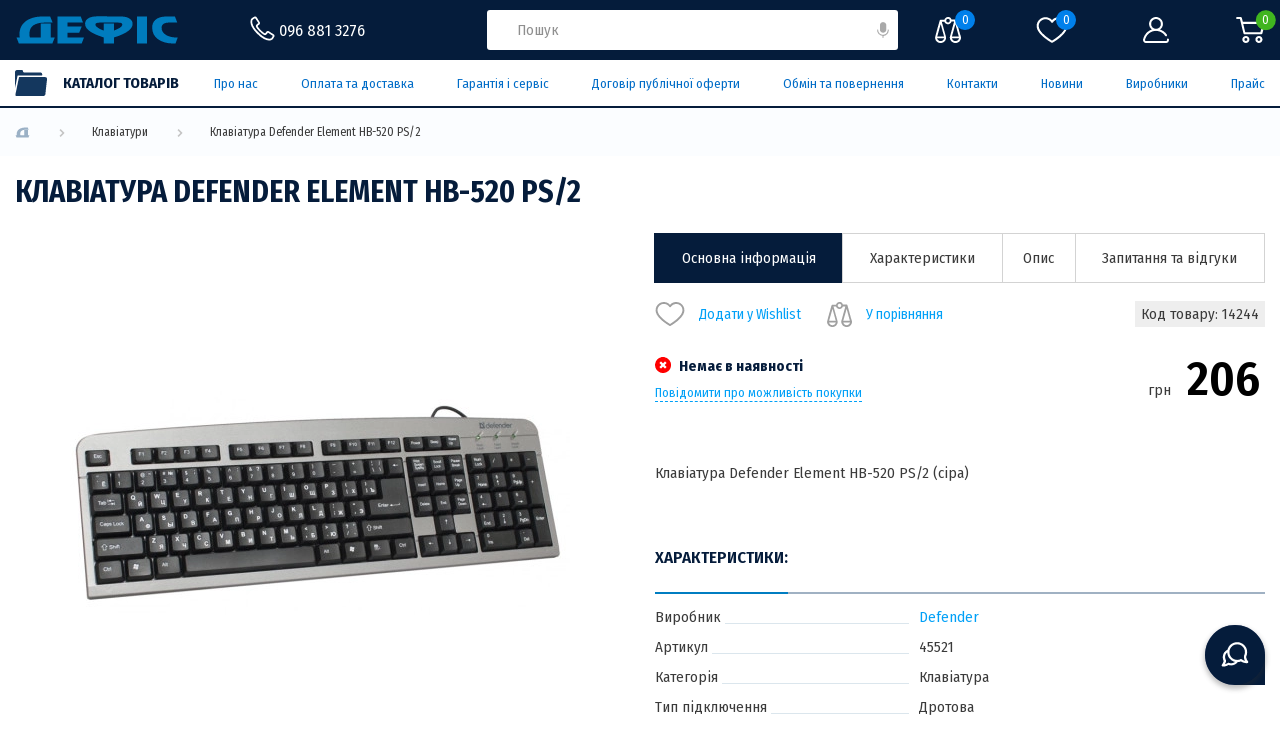

--- FILE ---
content_type: text/html; charset=utf-8
request_url: https://defis.ua/klaviatura-defender-element-hb-520-ps-2
body_size: 42538
content:
<!DOCTYPE html>
<!--[if IE]><![endif]-->
<!--[if IE 8 ]><html dir="ltr" lang="uk" class="ie8"><![endif]-->
<!--[if IE 9 ]><html dir="ltr" lang="uk" class="ie9"><![endif]-->
<!--[if (gt IE 9)|!(IE)]><!-->
<html dir="ltr" lang="uk">
<!--<![endif]-->
<head>
<meta charset="UTF-8" />
<meta name="viewport" content="width=device-width, initial-scale=1">
<meta http-equiv="X-UA-Compatible" content="IE=edge">
<title> Клавіатура Defender Element HB-520 PS/2  – купити у Львові (Україна) | низькі ціни, відгуки, характеристики від Дефіс</title>      
<base href="https://defis.ua/" /><meta name="description" content=" Купуйте Клавіатура Defender Element HB-520 PS/2  просто зараз в магазині Дефіс у Львові! ✅ Гарантійне обслуговування ✅ Найнижчі ціниу місті ✅ Консультація!" />    <meta property="og:title" content=" Клавіатура Defender Element HB-520 PS/2  – купити у Львові (Україна) | низькі ціни, відгуки, характеристики від Дефіс"/>    <meta property="og:url" content="https://defis.ua/klaviatura-defender-element-hb-520-ps-2"/>    <meta property="og:description" content=" Купуйте Клавіатура Defender Element HB-520 PS/2  просто зараз в магазині Дефіс у Львові! ✅ Гарантійне обслуговування ✅ Найнижчі ціниу місті ✅ Консультація!"/>    <meta property="og:image" content="https://defis.ua/image/cache/webp/catalog/1/14/14244-500x500.webp"/><script src="catalog/view/javascript/jquery/jquery-2.1.1.min.js?v=8" type="text/javascript"></script>
<script src="catalog/view/javascript/bootstrap/js/bootstrap.min.js?v=8" type="text/javascript"></script>
<link rel="preconnect" href="https://fonts.googleapis.com">
<link rel="preconnect" href="https://fonts.gstatic.com" crossorigin>
<link href="https://fonts.googleapis.com/css2?family=Fira+Sans+Condensed:wght@300;400;500;600;700;800;900&display=swap" rel="stylesheet">

<style>@charset "UTF-8";

html {
  -webkit-tap-highlight-color: transparent;
}

* {
  padding: 0;
  margin: 0;
  border: 0;
}

*,
*:before,
*:after {
  -webkit-box-sizing: border-box;
          box-sizing: border-box;
}

:focus,
:active {
  outline: none;
}

input::-ms-clear {
  display: none;
}

a,
a:visited {
  text-decoration: none;
}

input,
button,
textarea {
  background-color: inherit;
}

textarea {
  resize: none;
  padding: 10px;
}

button,
a {
  cursor: pointer;
  color: inherit;
  font-family: inherit;
}

button::-moz-focus-inner {
  padding: 0;
  border: 0;
}

ul li {
  list-style: none;
}

html,
body {
  min-height: 100vh;
  scroll-behavior: smooth;
}

body {
  font-family: "Fira Sans Condensed", sans-serif;
  font-size: 13px;
  color: #3a3a3a;
  background-color: #FFF;
  min-width: 320px;
  overflow-x: hidden;
  display: -webkit-box;
  display: -ms-flexbox;
  display: flex;
  -webkit-box-orient: vertical;
  -webkit-box-direction: normal;
      -ms-flex-direction: column;
          flex-direction: column;
  position: relative;
  line-height: 19px;
  scrollbar-color: #eeeded #051c3b;
  scrollbar-width: 14px;
}

body.lock {
  left: 0px;
  top: 0px;
  position: fixed;
  width: 100%;
  overflow-y: scroll;
}

body.scroll {
  overflow-y: hidden;
}

body.scroll .header .header__row-top {
  padding-right: 14px;
}

body.scroll .header__bottom-wrapper,
body.scroll .catalog-dropdown {
  padding-right: 14px;
}

body.fullscreen-prevent-scrol {
  overflow-y: hidden;
}

body.scrollbar-track-color {
  scrollbar-color: #051c3b #051c3b;
}

body.scrollbar-track-color::-webkit-scrollbar-track {
  background-color: #051c3b;
}

body.scrollbar-track-color::-webkit-scrollbar-thumb {
  background-color: #051c3b;
}

body::-webkit-scrollbar {
  width: 14px;
}

body::-webkit-scrollbar-track {
  background-color: #eeeded;
}

body::-webkit-scrollbar-thumb {
  background-color: #051c3b;
}

::-moz-selection {
  background-color: #051c3b;
  color: #fff;
}

::selection {
  background-color: #051c3b;
  color: #fff;
}

a,
button {
  cursor: pointer;
}

input:not([type="button"]):not([type="checkbox"]):not([type="radio"]),
textarea {
  font-size: 14px;
  font-family: inherit;
  color: #051c3b;
  padding: 0 18px;
}

input:not([type="button"]):not([type="checkbox"]):not([type="radio"])::-webkit-input-placeholder, textarea::-webkit-input-placeholder {
  font-family: inherit;
  font-size: 15px;
  line-height: 100%;
  color: #8f8f8f;
  /* WebKit, Edge */
  /* Firefox 4-18 */
  /* Firefox 19+ */
  /* IE 10-11 */
  /* Edge */
  /* MODERN BROWSER */
}

input:not([type="button"]):not([type="checkbox"]):not([type="radio"])::-moz-placeholder, textarea::-moz-placeholder {
  font-family: inherit;
  font-size: 15px;
  line-height: 100%;
  color: #8f8f8f;
  /* WebKit, Edge */
  /* Firefox 4-18 */
  /* Firefox 19+ */
  /* IE 10-11 */
  /* Edge */
  /* MODERN BROWSER */
}

input:not([type="button"]):not([type="checkbox"]):not([type="radio"]):-ms-input-placeholder, textarea:-ms-input-placeholder {
  font-family: inherit;
  font-size: 15px;
  line-height: 100%;
  color: #8f8f8f;
  /* WebKit, Edge */
  /* Firefox 4-18 */
  /* Firefox 19+ */
  /* IE 10-11 */
  /* Edge */
  /* MODERN BROWSER */
}

input:not([type="button"]):not([type="checkbox"]):not([type="radio"])::-ms-input-placeholder, textarea::-ms-input-placeholder {
  font-family: inherit;
  font-size: 15px;
  line-height: 100%;
  color: #8f8f8f;
  /* WebKit, Edge */
  /* Firefox 4-18 */
  /* Firefox 19+ */
  /* IE 10-11 */
  /* Edge */
  /* MODERN BROWSER */
}

input:not([type="button"]):not([type="checkbox"]):not([type="radio"])::placeholder,
textarea::placeholder {
  font-family: inherit;
  font-size: 15px;
  line-height: 100%;
  color: #8f8f8f;
  /* WebKit, Edge */
  /* Firefox 4-18 */
  /* Firefox 19+ */
  /* IE 10-11 */
  /* Edge */
  /* MODERN BROWSER */
}

input:not([type="button"]):not([type="checkbox"]):not([type="radio"])::-webkit-input-placeholder ::-webkit-input-placeholder, textarea::-webkit-input-placeholder ::-webkit-input-placeholder {
  color: #8f8f8f;
}

input:not([type="button"]):not([type="checkbox"]):not([type="radio"])::placeholder ::-webkit-input-placeholder,
textarea::placeholder ::-webkit-input-placeholder {
  color: #8f8f8f;
}

input:not([type="button"]):not([type="checkbox"]):not([type="radio"])::-moz-placeholder ::-moz-placeholder, textarea::-moz-placeholder ::-moz-placeholder {
  color: #8f8f8f;
  opacity: 1;
}

input:not([type="button"]):not([type="checkbox"]):not([type="radio"])::placeholder ::-moz-placeholder,
textarea::placeholder ::-moz-placeholder {
  color: #8f8f8f;
  opacity: 1;
}

input:not([type="button"]):not([type="checkbox"]):not([type="radio"]):-ms-input-placeholder :-ms-input-placeholder, textarea:-ms-input-placeholder :-ms-input-placeholder {
  color: #8f8f8f;
}

input:not([type="button"]):not([type="checkbox"]):not([type="radio"])::-ms-input-placeholder :-ms-input-placeholder, textarea::-ms-input-placeholder :-ms-input-placeholder {
  color: #8f8f8f;
}

input:not([type="button"]):not([type="checkbox"]):not([type="radio"])::placeholder :-ms-input-placeholder,
textarea::placeholder :-ms-input-placeholder {
  color: #8f8f8f;
}

input:not([type="button"]):not([type="checkbox"]):not([type="radio"]):-ms-input-placeholder ::-ms-input-placeholder, textarea:-ms-input-placeholder ::-ms-input-placeholder {
  color: #8f8f8f;
}

input:not([type="button"]):not([type="checkbox"]):not([type="radio"])::-ms-input-placeholder ::-ms-input-placeholder, textarea::-ms-input-placeholder ::-ms-input-placeholder {
  color: #8f8f8f;
}

input:not([type="button"]):not([type="checkbox"]):not([type="radio"])::placeholder ::-ms-input-placeholder,
textarea::placeholder ::-ms-input-placeholder {
  color: #8f8f8f;
}

input:not([type="button"]):not([type="checkbox"]):not([type="radio"])::-webkit-input-placeholder ::-webkit-input-placeholder, textarea::-webkit-input-placeholder ::-webkit-input-placeholder {
  color: #8f8f8f;
}

input:not([type="button"]):not([type="checkbox"]):not([type="radio"])::-moz-placeholder ::-moz-placeholder, textarea::-moz-placeholder ::-moz-placeholder {
  color: #8f8f8f;
}

input:not([type="button"]):not([type="checkbox"]):not([type="radio"]):-ms-input-placeholder :-ms-input-placeholder, textarea:-ms-input-placeholder :-ms-input-placeholder {
  color: #8f8f8f;
}

input:not([type="button"]):not([type="checkbox"]):not([type="radio"])::-ms-input-placeholder ::-ms-input-placeholder, textarea::-ms-input-placeholder ::-ms-input-placeholder {
  color: #8f8f8f;
}

input:not([type="button"]):not([type="checkbox"]):not([type="radio"])::placeholder ::placeholder,
textarea::placeholder ::placeholder {
  color: #8f8f8f;
}

.form-primary .form-primary__group {
  margin-bottom: 8px;
  position: relative;
}

.form-primary .form-primary__input {
  height: 42px;
  width: 100%;
  border: 1px solid #d8d8d8;
  border-radius: 4px;
}

.form-primary .form-primary__remark {
  padding-left: 15px;
  font-size: 12px;
  color: #051c3b;
  margin-top: 18px;
}

.form-primary .form-primary__remark span {
  color: #005fae;
}

textarea {
  resize: none;
  width: 100%;
  height: 82px;
  border: 1px solid #d8d8d8;
  border-radius: 4px;
  padding: 10px 18px;
}

textarea.textarea-h42 {
  height: -webkit-fit-content;
  height: -moz-fit-content;
  height: fit-content;
}

textarea.textarea-h42::-webkit-input-placeholder {
  line-height: 18px;
}

textarea.textarea-h42::-moz-placeholder {
  line-height: 18px;
}

textarea.textarea-h42:-ms-input-placeholder {
  line-height: 18px;
}

textarea.textarea-h42::-ms-input-placeholder {
  line-height: 18px;
}

textarea.textarea-h42::placeholder {
  line-height: 18px;
}

.primary-error {
  background-color: #051c3b;
  color: #FFF;
  display: -webkit-box;
  display: -ms-flexbox;
  display: flex;
  padding-left: 12px;
  -webkit-box-align: center;
      -ms-flex-align: center;
          align-items: center;
  border-radius: 4px;
  height: 40px;
}

.primary-error img {
  margin-right: 18px;
}

.form-primary__input + .primary-error,
textarea + .primary-error {
  width: 100%;
  height: 100%;
  top: 0;
  left: 0;
  position: absolute;
}

.container {
  margin: 0 auto;
  padding: 0 15px;
}

.container-smoll {
  margin: 0 auto;
  padding: 0 15px;
}

.index {
  position: static;
  z-index: 2;
}

header {
  z-index: 1000;
}

.main {
  display: -webkit-box;
  display: -ms-flexbox;
  display: flex;
  -webkit-box-orient: vertical;
  -webkit-box-direction: normal;
      -ms-flex-direction: column;
          flex-direction: column;
}

.title-primary {
  font-size: 17px;
  font-weight: 700;
  color: #051c3b;
  line-height: 1.3;
  text-transform: uppercase;
  padding: 30px 0 20px 0;
}

h1.title-primary_big {
  font-size: 19px;
  padding-top: 18px;
  font-weight: 700;
  line-height: 1.2;
}

h1.title-primary_big span {
  color: #007dc1;
}

.cart-product-crop {
  margin-bottom: 50px;
}

.cart-product-crop:last-child {
  margin-bottom: 0;
}

.cart-product-crop .cart-product-crop__img {
  border: 1px solid #d8d8d8;
  height: 170px;
  width: 100%;
  text-align: center;
  margin: 0 auto 15px auto;
}

.cart-product-crop .cart-product-crop__img img {
  max-width: 100%;
  max-height: 100%;
  width: auto !important;
  height: auto !important;
}

.cart-product-crop .cart-product-crop__text {
  -webkit-box-flex: 1;
      -ms-flex: 1 1;
          flex: 1 1;
}

.cart-product-crop .cart-product-crop__name {
  font-size: 16px;
  text-transform: uppercase;
  font-weight: 700;
  color: #051c3b;
  margin-bottom: 18px;
}

.cart-product-crop .cart-product-crop__parameters {
  color: #051c3b;
}

.catalog-title {
  font-size: 16px;
  font-weight: 600;
  text-transform: uppercase;
  color: #051c3b;
  text-align: center;
}

.dots-block {
  text-align: center;
  display: none;
}

.dots-block .dots {
  font-size: 26px;
  letter-spacing: 3px;
}

.dots {
  font-weight: 700;
  font-size: 20px;
  display: inline-block;
  letter-spacing: 1.75px;
  color: #007dc1;
}

.green {
  color: #45cb00 !important;
}

.light-green {
  color: #329f15 !important;
}

.orange {
  color: #ff8400 !important;
}

.red {
  color: #ff0000 !important;
}

.blue {
  color: #006cc7 !important;
}

.svg-21 {
  height: 21px;
  -webkit-transform: translateY(2px);
      -ms-transform: translateY(2px);
          transform: translateY(2px);
}

.svg-20 {
  height: 20px;
}

.svg-16 {
  height: 16px;
}

.svg-hover-light-blue:hover svg path {
  fill: #45aaff;
}

.square-hover {
  position: relative;
}

.square-hover .square-hover__line {
  position: absolute;
  -webkit-transition: 0.2s;
  transition: 0.2s;
  background-color: #a0b1c3;
}

.square-hover .square-hover__line span {
  background-color: #051c3b;
  position: inherit;
  display: block;
  -webkit-transition: .4s ease-out;
  transition: .4s ease-out;
}

.square-hover .square-hover__line_top {
  left: 0;
  top: 0;
  height: 2px;
  width: 100%;
}

.square-hover .square-hover__line_top span {
  left: inherit;
  top: inherit;
  width: 0;
  height: 100%;
}

.square-hover .square-hover__line_right {
  right: 0;
  top: 0;
  width: 2px;
  height: 100%;
}

.square-hover .square-hover__line_right span {
  right: inherit;
  top: inherit;
  width: 100%;
  height: 0;
}

.square-hover .square-hover__line_bottom {
  bottom: 0;
  right: 0;
  height: 2px;
  width: 100%;
}

.square-hover .square-hover__line_bottom span {
  bottom: inherit;
  right: inherit;
  height: 100%;
  width: 0;
}

.square-hover .square-hover__line_left {
  left: 0;
  bottom: 0;
  width: 2px;
  height: 100%;
}

.square-hover .square-hover__line_left span {
  left: inherit;
  bottom: inherit;
  width: 100%;
  height: 0;
}

.square-hover:hover .square-hover__line_top span {
  width: 100%;
}

.square-hover:hover .square-hover__line_right span {
  height: 100%;
}

.square-hover:hover .square-hover__line_bottom span {
  width: 100%;
}

.square-hover:hover .square-hover__line_left span {
  height: 100%;
}

.spoller {
  max-width: 1560px;
  padding: 0 10px;
  margin: 0 auto;
}

.spoller .spoller__header {
  cursor: pointer;
}

.spoller .spoller__header img {
  -webkit-transform: rotate(90deg);
      -ms-transform: rotate(90deg);
          transform: rotate(90deg);
  -webkit-transition: 0.3s all;
  transition: 0.3s all;
}

.spoller .spoller__title {
  cursor: pointer;
}

.spoller .spoller__body {
  height: 0;
  overflow: hidden;
  margin: 0 auto;
  -webkit-transition: .4s all linear;
  transition: .4s all linear;
}

.spoller .spoller__body_hide {
  height: auto;
  display: none;
  -webkit-transition: none;
  transition: none;
}

.spoller .spoller__close-btn {
  display: -webkit-box;
  display: -ms-flexbox;
  display: flex;
  -webkit-box-align: center;
      -ms-flex-align: center;
          align-items: center;
  height: 32px;
  background-color: #007dc1;
  color: #fff;
  padding: 4px 8px;
  font-size: 12px;
  -webkit-box-pack: justify;
      -ms-flex-pack: justify;
          justify-content: space-between;
  font-weight: 500;
  cursor: pointer;
}

.spoller .spoller__close-btn span {
  display: inline-block;
  margin-left: 8px;
}

.spoller__body.visible {
  width: 100%;
  height: auto;
}

.asking .title-primary {
  padding: 30px 0;
}

.asking .asking__title {
  color: #007dc1;
  text-transform: uppercase;
  font-weight: 500;
  font-size: 16px;
  margin-bottom: 14px;
}

.asking .asking__body {
  font-size: 1em;
}

.asking .asking__body p {
  margin-bottom: 24px;
}

.asking .asking__body ol {
  margin: 1em 0;
  padding-left: 40px;
  list-style: unset;
}

.asking .asking__body ol li {
  margin-bottom: 26px;
  list-style: unset;
}

.asking .asking__body ul {
  margin: 1em 0;
  padding-left: 40px;
  list-style: disc;
}

.asking .asking__body ul li {
  margin-bottom: 26px;
  list-style: disc;
}

.asking .asking__body ul li::marker {
  color: #9EB4C8;
}

.asking .spoller__item {
  margin-bottom: 18px;
}

.asking .spoller__item h2 {
  font-size: 21px;
  margin: 1em 0;
  color: #007dc1;
  text-transform: uppercase;
}

.asking .spoller__item h3 {
  font-size: 21px;
  margin: 1em 0;
  color: #007dc1;
  text-transform: uppercase;
}

.delete-product-text {
  font-size: 14px;
  color: #006cc7;
  cursor: pointer;
  white-space: nowrap;
}

.delete-product-text span {
  margin-left: 15px;
}

.delete-product {
  cursor: pointer;
  position: relative;
  display: -webkit-inline-box;
  display: -ms-inline-flexbox;
  display: inline-flex;
}

.delete-product .delete-product__icon {
  display: block;
}

.delete-product .delete-product__icon .active
+ img {
  position: absolute;
  top: -8px;
  right: -9px;
  z-index: 2;
}

.link-return {
  display: -webkit-box;
  display: -ms-flexbox;
  display: flex;
  -webkit-box-align: center;
      -ms-flex-align: center;
          align-items: center;
  font-size: 14px;
  color: #006cc7;
  white-space: nowrap;
}

.primary-filter__spoller-item.spoller__item.active .primary-filter__selected-filters {
  display: none;
}

.fullscreen {
  top: 0;
  right: 0;
  bottom: 0;
  left: 0;
  z-index: 6000;
  max-width: 100vw;
  max-height: 100vh;
  position: fixed;
}

.notification__repeated_form {
  cursor: pointer;
  color: #45aaff;
}

.notification {
  display: -webkit-box;
  display: -ms-flexbox;
  display: flex;
  -webkit-box-orient: vertical;
  -webkit-box-direction: normal;
      -ms-flex-direction: column;
          flex-direction: column;
  -webkit-box-align: center;
      -ms-flex-align: center;
          align-items: center;
  margin-bottom: 50px;
  margin-top: 20px;
}

.notification a {
  color: #45aaff;
}

.notification .notification__img {
  margin-bottom: 50px;
}

.notification .notification__div {
  text-align: center;
  margin-bottom: 20px;
}

.price {
  margin-left: auto;
  min-width: -webkit-fit-content;
  min-width: -moz-fit-content;
  min-width: fit-content;
}

.price .price__old {
  font-size: 16px;
  -webkit-text-decoration-line: line-through;
  text-decoration-line: line-through;
  text-align: right;
  margin-bottom: 8px;
}

.price span {
  font-weight: normal;
  font-size: 15px;
  display: -webkit-inline-box;
  display: -ms-inline-flexbox;
  display: inline-flex;
  -webkit-transform: translateY(5px);
      -ms-transform: translateY(5px);
          transform: translateY(5px);
  margin-right: 5px;
}

.price .price__inner {
  color: #000;
  font-size: 36px;
  font-weight: 600;
}

.popup {
  visibility: hidden;
}

#compare-info-popup .popup__container {
  padding-left: 0;
  padding-right: 0;
}

#compare-info-popup .popup__container .popup-in-basket__title {
  padding-left: 30px;
  padding-right: 30px;
}

#compare-info-popup .popup__container .compare-item {
  display: -webkit-box;
  display: -ms-flexbox;
  display: flex;
  -webkit-box-pack: justify;
      -ms-flex-pack: justify;
          justify-content: space-between;
  -webkit-box-align: center;
      -ms-flex-align: center;
          align-items: center;
  padding: 10px 30px;
}

#compare-info-popup .popup__container .compare-item-element {
  display: -webkit-box;
  display: -ms-flexbox;
  display: flex;
  -webkit-box-align: center;
      -ms-flex-align: center;
          align-items: center;
  gap: 10px;
}

#compare-info-popup .popup__container .compare-item-count {
  display: -webkit-box;
  display: -ms-flexbox;
  display: flex;
  -webkit-box-pack: center;
      -ms-flex-pack: center;
          justify-content: center;
  -webkit-box-align: center;
      -ms-flex-align: center;
          align-items: center;
  min-width: 20px;
  height: 20px;
  border-radius: 50%;
  padding: 0 4px;
  background-color: #f4f4f4;
}

#compare-info-popup .popup__container .compare-item-remove {
  display: -webkit-box;
  display: -ms-flexbox;
  display: flex;
  -webkit-box-align: center;
      -ms-flex-align: center;
          align-items: center;
  gap: 10px;
  cursor: pointer;
  color: #007dc1;
}

#compare-info-popup .popup__container .compare-item-remove span {
  display: none;
}

#compare-info-popup .popup__container .compare-item-remove svg path {
  fill: #007dc1;
}

.slick-slider {
  overflow: visible;
  min-width: 0px;
  position: relative;
}

.slick-track {
  display: -webkit-box;
  display: -ms-flexbox;
  display: flex;
}

.slick-list,
.slick-track {
  width: 100%;
}

.primary-carousel {
  position: relative;
  width: 100%;
}

.primary-carousel .product-cart .product-cart__model {
  margin-bottom: 4px;
  padding-bottom: 0;
}

.primary-carousel .slick-slide > div {
  display: block;
  height: 100%;
}

.primary-carousel .slick-slide > div .product-cart {
  height: 100%;
}

.primary-carousel .slick-slide.slick-active .product-cart {
  border-top: 1px solid #d3d3d3;
  border-bottom: 1px solid #d3d3d3;
}

.slider-arrow-row {
  display: -webkit-box;
  display: -ms-flexbox;
  display: flex;
  width: -webkit-fit-content;
  width: -moz-fit-content;
  width: fit-content;
}

.slick-arrow {
  position: absolute;
  top: 50%;
  display: block;
  width: 36px;
  height: 36px;
  z-index: 5;
  font-size: 0;
  -webkit-transform: translateY(-20px);
      -ms-transform: translateY(-20px);
          transform: translateY(-20px);
  cursor: pointer;
}

.arrow-next {
  position: static;
  -webkit-transform: translateY(0);
      -ms-transform: translateY(0);
          transform: translateY(0);
  background: url("../image/icon/arrow-img-r.svg") center center/20px 20px no-repeat;
  right: 0;
}

.arrow-prev {
  position: static;
  -webkit-transform: translateY(0);
      -ms-transform: translateY(0);
          transform: translateY(0);
  left: 0;
}

.arrow-prev,
.slick-prev {
  background: url("../image/icon/arrow-img-l.svg") center center/20px 20px no-repeat;
}

.arrow-next,
.slick-next {
  background: url("../image/icon/arrow-img-r.svg") center center/20px 20px no-repeat;
}

.slick-arrow.slick-hidden {
  opacity: 0;
  visibility: hidden;
}

.slick-arrow.slick-disabled {
  opacity: .5;
}

.active-thum-style .slick-slide.slick-current.slick-active {
  opacity: 0.4;
}

.container-grid .slick-slide:not(.slick-slide.slick-active),
.gallary-carousel .slick-slide:not(.slick-slide.slick-active) {
  -webkit-transition: 0.5s all;
  transition: 0.5s all;
  opacity: 0;
  visibility: hidden;
}

.container-grid .slick-slide > div,
.gallary-carousel .slick-slide > div {
  width: 100%;
  height: 100%;
}

.container-grid .slick-slide > div .product-cart,
.gallary-carousel .slick-slide > div .product-cart {
  display: block !important;
}

figure.containerZoom {
  background-position: 50% 50%;
  position: relative;
  overflow: hidden;
  cursor: -webkit-zoom-in;
  cursor: zoom-in;
  margin: 0;
  width: 100%;
  height: 100%;
  display: -webkit-box;
  display: -ms-flexbox;
  display: flex;
  -webkit-box-pack: center;
      -ms-flex-pack: center;
          justify-content: center;
  -webkit-box-align: center;
      -ms-flex-align: center;
          align-items: center;
}

figure.containerZoom .overlay {
  position: absolute;
  top: 0;
  left: 0;
  width: 100%;
  height: 100%;
  background: #fff;
  z-index: 1;
}

figure.containerZoom img {
  -webkit-transition: opacity .5s;
  transition: opacity .5s;
  display: block;
  max-width: 100%;
  max-height: 100%;
  position: relative;
  z-index: 2;
}

figure.containerZoom.active .overlay {
  display: none;
}

figure.containerZoom.active img {
  display: none;
}

.catalog-link {
  background-color: #006cc7;
}

.catalog-link .catalog-dropdown {
  margin: 0 0 0 -15px;
}

.catalog-link .catalog-dropdown + .black-full-decor {
  display: block;
  opacity: 0;
  visibility: hidden;
  position: fixed;
  background-color: rgba(0, 0, 0, 0.8);
  width: 100%;
  top: 106px;
  left: 0;
  z-index: 0;
  color: #fff;
  height: calc(100vh - 106px);
  overflow: auto;
  z-index: 200;
}

.catalog-link.catalog-link-mouseover .catalog-dropdown {
  opacity: 1;
  visibility: visible;
  z-index: 200;
}

.catalog-link.catalog-link-mouseover .catalog-dropdown + .black-full-decor {
  opacity: 1;
  visibility: visible;
  z-index: 199;
}

.catalog-link.catalog-link-mouseover .catalog-dropdown + .black-full-decor:hover {
  opacity: 0;
  visibility: hidden;
}

.catalog-link .catalog-link__row {
  display: -webkit-box;
  display: -ms-flexbox;
  display: flex;
  height: 46px;
  padding: 6px 0;
  -webkit-box-align: center;
      -ms-flex-align: center;
          align-items: center;
  position: relative;
}

.catalog-link .catalog-link__row:hover .catalog-link__after img:nth-child(1) {
  display: none;
}

.catalog-link .catalog-link__row:hover .catalog-link__after img:nth-child(2) {
  display: inline-block;
}

.catalog-link .catalog-link__before {
  width: 22px;
  height: 22px;
}

.catalog-link .catalog-link__text {
  -webkit-box-flex: 2;
      -ms-flex: 2;
          flex: 2;
  font-weight: 700;
  color: #fff;
  font-size: 19px;
  margin: 0 20px 0 16px;
  text-transform: uppercase;
}

.catalog-link .catalog-link__text a {
  position: absolute;
  top: 0;
  left: 0;
  width: 100%;
  height: 100%;
  display: block;
}

.catalog-link .catalog-link__after {
  width: 32px;
  height: 28px;
}

.catalog-link .catalog-link__after img:nth-child(1) {
  display: inline-block;
}

.catalog-link .catalog-link__after img:nth-child(2) {
  display: none;
}

.btn-primary {
  padding: 9px 20px;
  display: -webkit-box;
  display: -ms-flexbox;
  display: flex;
  width: -webkit-fit-content;
  width: -moz-fit-content;
  width: fit-content;
  border: 2px solid #a0b1c3;
  margin: 0 auto;
  font-weight: 500;
  color: #006cc7;
  min-width: 130px;
  -webkit-box-align: center;
      -ms-flex-align: center;
          align-items: center;
  -webkit-box-pack: center;
      -ms-flex-pack: center;
          justify-content: center;
  background-image: linear-gradient(45deg, #0c336e 50%, transparent 50%);
  background-position: 100%;
  background-size: 400%;
  -webkit-transition: background 300ms ease-in-out, color 200ms ease-in-out, border 200ms ease-in-out;
  transition: background 300ms ease-in-out, color 200ms ease-in-out, border 200ms ease-in-out;
  cursor: pointer;
}

.btn-primary:hover {
  border: 2px solid #0c336e;
  background-position: 0;
  color: #fff;
}

.btn-primary-200 {
  padding: 0 10px 0 14px;
  overflow: hidden;
  border-radius: 3px;
  width: -webkit-fit-content;
  width: -moz-fit-content;
  width: fit-content;
  height: 50px;
  display: -webkit-box;
  display: -ms-flexbox;
  display: flex;
  -webkit-box-align: center;
      -ms-flex-align: center;
          align-items: center;
  min-width: 200px;
  cursor: pointer;
  -webkit-box-pack: justify;
      -ms-flex-pack: justify;
          justify-content: space-between;
  font-weight: 600;
  color: #006cc7;
  font-size: 15px;
}

.btn-primary-200 svg,
.btn-primary-200 img {
  margin-right: 12px;
}

.rating-stars {
  font-size: 15px;
  display: -webkit-inline-box;
  display: -ms-inline-flexbox;
  display: inline-flex;
}

.rating-stars .rating-stars__base {
  color: #cbcbcb;
  position: relative;
}

.rating-stars .rating-stars__value {
  position: absolute;
  height: 100%;
  z-index: 5;
  overflow: hidden;
  color: #007dc1;
  top: 0;
  left: 0;
}

.rating-reviews {
  display: -webkit-box;
  display: -ms-flexbox;
  display: flex;
  -ms-flex-wrap: nowrap;
      flex-wrap: nowrap;
  -webkit-box-align: center;
      -ms-flex-align: center;
          align-items: center;
  position: relative;
}

.rating-reviews .rating-reviews__items {
  position: relative;
  display: -webkit-box;
  display: -ms-flexbox;
  display: flex;
  -webkit-box-orient: horizontal;
  -webkit-box-direction: reverse;
      -ms-flex-direction: row-reverse;
          flex-direction: row-reverse;
  padding: 0 6px;
}

.rating-reviews .rating-reviews__item {
  position: absolute;
  width: 0;
  height: 0;
  left: 0;
  visibility: hidden;
}

.rating-reviews .rating-reviews__label {
  -webkit-box-flex: 0;
      -ms-flex: 0 0 20%;
          flex: 0 0 20%;
  height: 100%;
  cursor: pointer;
  color: #dcdcdc;
  z-index: 10;
}

.rating-reviews .rating-reviews__label::before {
  content: "★";
  display: block;
  -webkit-transition: color 0.3s ease 0s;
  transition: color 0.3s ease 0s;
  font-size: 18px;
}

.rating-reviews__item:checked,
.rating-reviews__item:checked ~ .rating-reviews__label {
  color: #007dc1;
}

.rating-reviews__label:hover,
.rating-reviews__label:hover ~ .rating-reviews__label,
.rating-reviews__label:checked ~ .rating-reviews__label:hover {
  color: #007dc1;
}

.rating-custom-product {
  -webkit-box-pack: justify;
      -ms-flex-pack: justify;
          justify-content: space-between;
}

.custom-product__count-reviews {
  min-width: 60px;
}

.price-sm {
  display: -webkit-box;
  display: -ms-flexbox;
  display: flex;
  -webkit-box-orient: vertical;
  -webkit-box-direction: normal;
      -ms-flex-direction: column;
          flex-direction: column;
  -webkit-box-align: end;
      -ms-flex-align: end;
          align-items: flex-end;
}

.price-sm .price-sm__old {
  font-size: 14px;
  -webkit-text-decoration-line: line-through;
  /* Safari */
  text-decoration-line: line-through;
}

.price-sm .price-sm__current {
  margin-top: 2px;
}

.price-sm .price-sm__value {
  font-size: 18px;
  font-weight: 600;
  color: #007dc1;
  margin-left: 4px;
  display: inline-block;
  line-height: 1;
}

.preloader {
  display: none;
  position: absolute;
  top: 50%;
  left: 50%;
  -webkit-transform: translate(-50%, -50%);
  -ms-transform: translate(-50%, -50%);
  transform: translate(-50%, -50%);
}

.preloader.active {
  display: -webkit-box;
  display: -ms-flexbox;
  display: flex;
}

.preloader .dot {
  position: relative;
  width: 1em;
  height: 1em;
  margin: 0.8em;
  border-radius: 50%;
}

.preloader .dot::before {
  position: absolute;
  content: "";
  width: 100%;
  height: 100%;
  background: inherit;
  border-radius: inherit;
  -webkit-animation: wave 2s ease-out infinite;
  animation: wave 2s ease-out infinite;
}

.preloader .dot:nth-child(1) {
  background: #7ef9ff;
}

.preloader .dot:nth-child(1)::before {
  -webkit-animation-delay: 0.2s;
  animation-delay: 0.2s;
}

.preloader .dot:nth-child(2) {
  background: #89cff0;
}

.preloader .dot:nth-child(2)::before {
  -webkit-animation-delay: 0.4s;
  animation-delay: 0.4s;
}

.preloader .dot:nth-child(3) {
  background: #4682b4;
}

.preloader .dot:nth-child(3)::before {
  -webkit-animation-delay: 0.6s;
  animation-delay: 0.6s;
}

.preloader .dot:nth-child(4) {
  background: #0f52ba;
}

.preloader .dot:nth-child(4)::before {
  -webkit-animation-delay: 0.8s;
  animation-delay: 0.8s;
}

.preloader .dot:nth-child(5) {
  background: #000080;
}

.preloader .dot:nth-child(5)::before {
  -webkit-animation-delay: 1s;
  animation-delay: 1s;
}

@-webkit-keyframes wave {
  50%, 75% {
    -webkit-transform: scale(2.5);
    transform: scale(2.5);
  }

  80%, 100% {
    opacity: 0;
  }
}

@keyframes wave {
  50%, 75% {
    -webkit-transform: scale(2.5);
    transform: scale(2.5);
  }

  80%, 100% {
    opacity: 0;
  }
}

header {
  z-index: 1000;
}

.search {
  -webkit-box-pack: justify;
      -ms-flex-pack: justify;
          justify-content: space-between;
  background-color: #fff;
  border-radius: 3px;
  padding: 0 12px;
}

.search .search__input {
  width: 100%;
  height: 40px;
  border-radius: 3px;
}

.search .search__input::-webkit-input-placeholder {
  font-size: 14px;
}

.search .search__input::-moz-placeholder {
  font-size: 14px;
}

.search .search__input:-ms-input-placeholder {
  font-size: 14px;
}

.search .search__input::-ms-input-placeholder {
  font-size: 14px;
}

.search .search__input::placeholder {
  font-size: 14px;
}

.search .search__voice-input {
  min-width: 30px;
  display: -webkit-box;
  display: -ms-flexbox;
  display: flex;
  -webkit-box-pack: center;
      -ms-flex-pack: center;
          justify-content: center;
  -webkit-box-align: center;
      -ms-flex-align: center;
          align-items: center;
  cursor: pointer;
  background: url("../image/icon/voice-search-icon.svg");
  background-repeat: no-repeat;
  background-size: 16px;
  background-position: center;
}

.search .search__icon {
  min-width: 32px;
  text-align: left;
  margin-left: 40px;
}

.search .search__btn-text {
  -webkit-box-flex: 0;
      -ms-flex: 0 0 126px;
          flex: 0 0 126px;
  background-color: #006cc7;
  color: #fff;
  font-size: 17px;
  display: none;
  margin: 2px 2px 2px 6px;
  border-radius: 2px;
  -webkit-box-align: center;
      -ms-flex-align: center;
          align-items: center;
  -webkit-box-pack: center;
      -ms-flex-pack: center;
          justify-content: center;
}

.security-icon {
  display: -webkit-box;
  display: -ms-flexbox;
  display: flex;
}

.security-icon .security-icon__item {
  cursor: pointer;
  position: relative;
}

.security-icon .security-icon__item a {
  display: -webkit-box;
  display: -ms-flexbox;
  display: flex;
  -webkit-box-align: center;
      -ms-flex-align: center;
          align-items: center;
}

.security-icon .security-icon__item svg path {
  -webkit-transition: .3s all;
  transition: .3s all;
}

.security-icon .security-icon__item:hover svg path {
  fill: #45aaff;
}

.dropdown-menu {
  position: fixed;
  top: 0px;
  left: 0;
  z-index: 100;
  background-color: #051c3b;
  width: 100%;
  height: 100vh;
  padding-top: 102px;
  -webkit-transform: translateX(-100%);
      -ms-transform: translateX(-100%);
          transform: translateX(-100%);
  -webkit-transition: 0.6s all;
  transition: 0.6s all;
}

.dropdown-menu .dropdown-menu__wrapper {
  padding: 10px 15px 6px 15px;
  max-height: calc(100vh - 170px);
  overflow-y: auto;
}

.dropdown-menu .dropdown-menu__security-icon {
  -ms-flex-pack: distribute;
      justify-content: space-around;
}

.dropdown-menu .dropdown-menu__catalog {
  margin-top: 28px;
  font-size: 15px;
  color: #fff;
}

.dropdown-menu .dropdown-menu__phone {
  font-size: 21px;
  width: 100%;
  display: -webkit-box;
  display: -ms-flexbox;
  display: flex;
  -webkit-box-pack: center;
      -ms-flex-pack: center;
          justify-content: center;
  margin-top: 30px;
}

.dropdown-menu .dropdown-menu__phone a {
  display: -webkit-box;
  display: -ms-flexbox;
  display: flex;
  -webkit-box-align: center;
      -ms-flex-align: center;
          align-items: center;
}

.dropdown-menu .dropdown-menu__phone a span {
  display: inline-block;
  color: #fff;
}

.dropdown-menu .dropdown-menu__phone a span:first-child {
  margin-right: 7px;
}

.dropdown-menu .dropdown-menu__phone a img {
  width: 31px;
}

.dropdown-menu .catalog-link {
  display: block;
  margin-bottom: 22px;
}

.menu {
  margin-top: 28px;
  font-size: 15px;
  color: #fff;
}

.menu .menu__item {
  margin-bottom: 13px;
}

.menu .menu__link {
  position: relative;
}

.catalog-burger-spoller .catalog-burger-spoller__item > a {
  padding-bottom: 13px;
  display: inline-block;
}

.catalog-burger-spoller .catalog-burger-spoller__item .spoller__header.active {
  color: #5bb4ff;
}

.catalog-burger-spoller .catalog-burger-spoller__submenu {
  padding-left: 20px;
}

.catalog-burger-spoller .catalog-burger-spoller__list li {
  margin-bottom: 10px;
}

.catalog-burger-spoller .catalog-burger-spoller__list li:last-child {
  margin-bottom: 30px;
}

.header {
  background-color: #fff;
}

.header .header__row-bottom {
  top: 50px;
  width: 100%;
  background-color: #fff;
}

.header .header__row-bottom.position-fixed {
  position: fixed;
  border-bottom: 2px solid #051c3b;
}

.header .header__bottom-wrapper {
  min-height: 46px;
}

.header .header__row-top {
  background-color: #051c3b;
  top: 0;
  left: 0;
  width: 100%;
  z-index: 112;
}

.header .header__row-top .security-icon .security-icon__item {
  display: none;
}

.header .header__helper-block {
  min-height: 50px;
  background-color: #051c3b;
}

.header .header__top {
  display: -webkit-box;
  display: -ms-flexbox;
  display: flex;
  min-height: 50px;
  -webkit-box-align: center;
      -ms-flex-align: center;
          align-items: center;
  position: relative;
}

.header .header__logo {
  -webkit-box-flex: 0;
      -ms-flex-positive: 0;
          flex-grow: 0;
  cursor: pointer;
  display: -webkit-box;
  display: -ms-flexbox;
  display: flex;
  -webkit-box-align: center;
      -ms-flex-align: center;
          align-items: center;
  cursor: pointer;
}

.header .header__logo_big {
  height: 20px;
}

.header .header__logo_sm {
  margin-right: 14px;
}

.header .header__wrapper {
  display: -webkit-box;
  display: -ms-flexbox;
  display: flex;
  margin-left: auto;
}

.header .header__contact {
  display: none;
}

.header .header__contact a span:nth-child(2) {
  display: none;
}

.header .header__search-top {
  display: none;
  margin-right: 10px;
  margin: 0 10px 0 0;
}

.header .header__top-scrolling {
  position: absolute;
  height: 100%;
  width: calc(100% + 15px);
  top: 0;
  left: 0;
  display: -webkit-box;
  display: -ms-flexbox;
  display: flex;
  background-color: #051c3b;
  -webkit-box-align: center;
      -ms-flex-align: center;
          align-items: center;
  padding: 5px 0;
  -webkit-transform: translateY(-100%);
      -ms-transform: translateY(-100%);
          transform: translateY(-100%);
  opacity: 0;
  visibility: hidden;
  -webkit-transition: 0.5s all;
  transition: 0.5s all;
}

.header .header__top-scrolling .header__search-top {
  width: calc(100% - 173px);
  display: -webkit-box;
  display: -ms-flexbox;
  display: flex;
}

.header .header__top-scrolling .header__cart {
  display: none;
}

.header .header__cart {
  z-index: 112;
  position: relative;
}

.header .header__cart .count {
  top: 0;
  right: 0;
  background-color: #40b51f;
  -webkit-transform: translate(54%, -34%);
      -ms-transform: translate(54%, -34%);
          transform: translate(54%, -34%);
}

.header .header__bottom {
  margin: 0 -15px;
}

.header .header__bottom .catalog-link-dropdown {
  display: none;
}

.header .header__bottom .search .search__btn-text {
  display: none;
}

.header .header__bottom-row {
  background-color: #e8ecf0;
  padding: 3px 4px;
  -webkit-box-flex: 1;
      -ms-flex: 1;
          flex: 1;
}

.header .header__search-bottom {
  padding: 0 12px 0 12px;
  display: -webkit-box;
  display: -ms-flexbox;
  display: flex;
}

.header__bottom.active .dropdown-menu {
  -webkit-transform: translateX(0);
      -ms-transform: translateX(0);
          transform: translateX(0);
}

.header__bottom.active .catalog-link-dropdown,
.header__bottom.active .search {
  position: relative;
  z-index: 1000;
}

.header__row-top.topchik .header__top-scrolling {
  z-index: 111;
  -webkit-transform: translateY(0);
      -ms-transform: translateY(0);
          transform: translateY(0);
  opacity: 1;
  visibility: visible;
}

.count {
  display: -webkit-box;
  display: -ms-flexbox;
  display: flex;
  -webkit-box-pack: center;
      -ms-flex-pack: center;
          justify-content: center;
  -webkit-box-align: center;
      -ms-flex-align: center;
          align-items: center;
  min-width: 20px;
  height: 20px;
  position: absolute;
  border-radius: 50%;
  padding: 0 4px;
  -webkit-transform: translate(20px, -11px);
      -ms-transform: translate(20px, -11px);
          transform: translate(20px, -11px);
  background-color: #0080eb;
  top: 4px;
}

.count.logged-in__item {
  background-color: #40b51f;
  -webkit-transform: translate(21px, -10px);
      -ms-transform: translate(21px, -10px);
          transform: translate(21px, -10px);
  min-width: 7px;
  height: 8px;
}

.count .count__item {
  font-size: 12px;
  color: #fff;
  line-height: 0;
}

.logout__item {
  color: #fff;
  margin-left: 10px;
}

.cart {
  display: -webkit-box;
  display: -ms-flexbox;
  display: flex;
  -webkit-box-align: center;
      -ms-flex-align: center;
          align-items: center;
  cursor: pointer;
}

.cart svg path {
  -webkit-transition: .3s all;
  transition: .3s all;
}

.cart:hover svg path {
  fill: #45aaff;
}

.burger {
  margin-left: 40px;
  display: -webkit-box;
  display: -ms-flexbox;
  display: flex;
  -webkit-box-align: center;
      -ms-flex-align: center;
          align-items: center;
  z-index: 112;
}

.burger .burger__icon {
  cursor: pointer;
  width: 32px;
  height: 25px;
  -webkit-transition: all .4s ease-in-out;
  transition: all .4s ease-in-out;
}

.burger .burger__icon span {
  height: 3px;
  background-color: #fff;
  -webkit-transition: all .4s ease-in-out;
  transition: all .4s ease-in-out;
  display: block;
  width: 22px;
  border-radius: 2px;
}

.burger .burger__icon span:not(:last-child) {
  margin-bottom: 8px;
}

.burger .burger__icon span:nth-child(2) {
  width: 32px;
}

.burger__icon.active {
  -webkit-transition-delay: 0.8s;
          transition-delay: 0.8s;
  -webkit-transform: rotate(45deg);
      -ms-transform: rotate(45deg);
          transform: rotate(45deg);
  width: 25px;
  margin-left: 7px;
}

.burger__icon.active span:nth-child(2) {
  width: 0;
}

.burger__icon.active span:nth-child(1),
.burger__icon.active span:nth-child(3) {
  -webkit-transition-delay: .4s;
          transition-delay: .4s;
}

.burger__icon.active span:nth-child(1) {
  -webkit-transform: translateY(13px);
      -ms-transform: translateY(13px);
          transform: translateY(13px);
}

.burger__icon.active span:nth-child(3) {
  -webkit-transform: translateY(-9px) rotate(90deg);
      -ms-transform: translateY(-9px) rotate(90deg);
          transform: translateY(-9px) rotate(90deg);
}

.header__row-top.topchik .header__top-scrolling {
  z-index: 111;
  -webkit-transform: translateY(0);
      -ms-transform: translateY(0);
          transform: translateY(0);
  opacity: 1;
  visibility: visible;
}

/* header-banner */

.header-banner {
  display: -webkit-box;
  display: -ms-flexbox;
  display: flex;
  -webkit-box-pack: center;
      -ms-flex-pack: center;
          justify-content: center;
  position: relative;
  padding: .3em 3em .3em 1em;
  min-height: 60px;
}

.header-banner .header-banner__container {
  display: -webkit-box;
  display: -ms-flexbox;
  display: flex;
  -webkit-box-align: center;
      -ms-flex-align: center;
          align-items: center;
  -webkit-box-pack: center;
      -ms-flex-pack: center;
          justify-content: center;
  gap: 0.5em;
  max-width: 1560px;
}

.header-banner .header-banner__text {
  font-size: 15px;
  text-align: left;
  display: -webkit-box;
}

.header-banner .header-banner__icon {
  -o-object-fit: contain;
     object-fit: contain;
  height: 100%;
  width: 100%;
  max-width: 80px;
  max-height: 51px;
}

.header-banner .header-banner__icon-close {
  display: -webkit-box;
  display: -ms-flexbox;
  display: flex;
  gap: 0.5em;
  color: #FFFFFF;
  position: absolute;
  right: 18px;
  top: 50%;
  -webkit-transform: translateY(-50%);
      -ms-transform: translateY(-50%);
          transform: translateY(-50%);
  cursor: pointer;
}

.header-banner .header-banner__icon-close__text {
  display: none;
}

.header-banner__min-height {
  max-height: 60px;
}

.header-banner__min-height .header-banner__text {
  -webkit-line-clamp: 2;
  -webkit-box-orient: vertical;
  overflow: hidden;
}

.header-fixed__container {
  position: fixed;
}

.scrollbar-track-color .header-banner {
  height: 0 !important;
  min-height: auto !important;
  padding: 0 !important;
}

.scrollbar-track-color .header-banner * {
  display: none;
}

.social-chat-block {
  position: fixed;
  bottom: 35px;
  right: 15px;
  z-index: 999;
}

.social-button {
  height: 60px;
  width: 60px;
  background-color: rgba(67, 83, 143, 0.8);
  border-radius: 50%;
  display: block;
  color: #fff;
  text-align: center;
  position: relative;
  z-index: 1;
}

.social-button i {
  font-size: 22px;
}

.chat-block {
  position: absolute;
  width: 100%;
  bottom: 120%;
  text-align: center;
}

.chat-block a {
  display: -webkit-box;
  display: -ms-flexbox;
  display: flex;
  -webkit-box-align: center;
      -ms-flex-align: center;
          align-items: center;
  -ms-flex-pack: distribute;
      justify-content: space-around;
  right: 137px;
  width: 195px;
  height: 45px;
  text-decoration: none;
  margin: 10px auto 0;
  color: #fff;
  opacity: 0;
  visibility: hidden;
  position: relative;
  -webkit-box-shadow: 0 0 5px 1px rgba(51, 51, 51, 0.3);
          box-shadow: 0 0 5px 1px rgba(51, 51, 51, 0.3);
}

.chat-block a span {
  margin-right: 5px;
}

.chat-block a:hover {
  -webkit-transform: scale(1.05);
      -ms-transform: scale(1.05);
          transform: scale(1.05);
}

.chat-block a:nth-child(1) {
  background-color: #79499d;
  -webkit-transition: opacity .2s ease-in-out .3s, -webkit-transform .15s ease-in-out;
  transition: opacity .2s ease-in-out .3s, -webkit-transform .15s ease-in-out;
  transition: opacity .2s ease-in-out .3s, transform .15s ease-in-out;
  transition: opacity .2s ease-in-out .3s, transform .15s ease-in-out, -webkit-transform .15s ease-in-out;
}

.chat-block a:nth-child(2) {
  background-color: #65a7db;
  -webkit-transition: opacity .2s ease-in-out .25s, -webkit-transform .15s ease-in-out;
  transition: opacity .2s ease-in-out .25s, -webkit-transform .15s ease-in-out;
  transition: opacity .2s ease-in-out .25s, transform .15s ease-in-out;
  transition: opacity .2s ease-in-out .25s, transform .15s ease-in-out, -webkit-transform .15s ease-in-out;
}

.social-chat-block a i {
  position: absolute;
  top: 50%;
  left: 50%;
  -webkit-transform: translate(-50%, -50%);
      -ms-transform: translate(-50%, -50%);
          transform: translate(-50%, -50%);
}

.adminToggle {
  -webkit-appearance: none;
  position: absolute;
  border-radius: 50%;
  top: 0;
  left: 0;
  margin: 0;
  width: 100%;
  height: 100%;
  cursor: pointer;
  background-color: transparent;
  border: none;
  outline: none;
  z-index: 2;
  -webkit-transition: -webkit-box-shadow .2s ease-in-out;
  transition: -webkit-box-shadow .2s ease-in-out;
  transition: box-shadow .2s ease-in-out;
  transition: box-shadow .2s ease-in-out, -webkit-box-shadow .2s ease-in-out;
  -webkit-box-shadow: 0 3px 5px 1px rgba(51, 51, 51, 0.3);
          box-shadow: 0 3px 5px 1px rgba(51, 51, 51, 0.3);
}

.adminToggle:hover {
  -webkit-box-shadow: 0 3px 6px 2px rgba(51, 51, 51, 0.3);
          box-shadow: 0 3px 6px 2px rgba(51, 51, 51, 0.3);
}

.adminToggle:checked ~ .chat-block a {
  opacity: 1;
  visibility: visible;
}

.footer {
  margin: auto 0 0 0;
  position: static;
  z-index: 1;
  font-size: 15px;
  padding: 70px 0 0 0;
}

.footer .footer__top {
  background-color: #051c3b;
  padding-top: 27px;
  position: relative;
}

.footer .footer__top::before {
  content: "";
  display: block;
  position: absolute;
  top: 0;
  left: 0;
  -webkit-transform: translateY(-100%);
      -ms-transform: translateY(-100%);
          transform: translateY(-100%);
  width: 100%;
  height: 20px;
  z-index: 1;
  background-color: #e8ecf0;
}

.footer .footer__top .footer__contacts {
  margin-top: 24px;
}

.footer .footer__wrapper {
  color: #fff;
}

.footer .footer__logo {
  margin-bottom: 12px;
  cursor: pointer;
}

.footer .footer__logo img {
  display: block;
}

.footer .footer__place {
  margin-bottom: 21px;
}

.footer .footer__place a {
  display: -webkit-box;
  display: -ms-flexbox;
  display: flex;
  -webkit-box-align: center;
      -ms-flex-align: center;
          align-items: center;
}

.footer .footer__menu {
  margin-top: 24px;
}

.footer .footer__menu .menu {
  display: -webkit-box;
  display: -ms-flexbox;
  display: flex;
}

.footer .footer__menu .menu .menu__item {
  margin-bottom: 10px;
}

.footer .footer__menu .menu .menu__link {
  color: #45aaff;
}

.footer .footer__col3 {
  display: none;
}

.footer .footer__col4 .mt-15 {
  margin-top: 15px;
}

.footer .footer__col4 .footer__contacts {
  display: -webkit-box;
  display: -ms-flexbox;
  display: flex;
  -ms-flex-wrap: wrap;
      flex-wrap: wrap;
}

.footer .footer__col4 .footer__contacts-subtitle span {
  display: inline-block;
  position: relative;
  padding-left: 50px;
}

.footer .footer__col4 .footer__contacts-subtitle span::before {
  content: "";
  display: block;
  position: absolute;
  left: 0;
  width: 30px;
  height: 25px;
  background: url("../image/icon/call-icon.svg") center center no-repeat;
  top: -6px;
}

.footer .footer__contacts a {
  display: block;
  width: 100%;
}

.footer .footer__contacts_messengers {
  margin: 40px -15px 0 -15px;
}

.footer .footer__contacts_messengers .footer__contacts-subtitle {
  padding: 0 15px 0 15px;
  display: -webkit-box;
  display: -ms-flexbox;
  display: flex;
  -webkit-box-align: center;
      -ms-flex-align: center;
          align-items: center;
}

.footer .footer__contacts_messengers .messengers__item {
  width: 34px;
  height: 34px;
  margin-left: 14px;
}

.footer .footer__contacts_messengers .messengers__item:nth-child(2) {
  margin-left: 0;
}

.footer .footer__contacts_messengers .messengers__item:nth-child(2),
.footer .footer__contacts_messengers .messengers__item:nth-child(3),
.footer .footer__contacts_messengers .messengers__item:nth-child(4),
.footer .footer__contacts_messengers .messengers__item:nth-child(5) {
  background: transparent;
}

.footer .footer__contacts_messengers .messengers__item:nth-child(2) {
  display: none;
}

.footer .footer__contacts_messengers .messengers__item:nth-child(3) {
  display: none;
}

.footer .footer__contacts_messengers .messengers__item:nth-child(4) {
  background-color: #65A7DB;
}

.footer .footer__contacts_messengers .messengers__item img {
  max-width: 100%;
  max-height: 100%;
}

.footer .footer__contacts-subtitle {
  padding-bottom: 25px;
  font-weight: 700;
  color: #a0b1c3;
}

.footer .footer__contacts-item {
  font-size: 17px;
  margin-bottom: 10px;
}

.footer .footer__contacts-item_sm {
  font-size: 13px;
}

.footer .footer__col6 .footer__contacts {
  -ms-flex-wrap: wrap;
      flex-wrap: wrap;
  padding-bottom: 25px;
}

.footer .footer__bottom {
  background-color: #fff;
}

.footer .footer__bottom .messengers {
  display: none;
}

.footer .footer__bottom .footer__pay div {
  -webkit-box-flex: 0;
      -ms-flex: 0 1 31.7%;
          flex: 0 1 31.7%;
  max-width: 136px;
}

.footer .footer__bottom-wr {
  margin-bottom: 16px;
}

.footer .footer__copyright {
  padding-top: 24px;
  font-size: 11px;
  color: #636d7a;
  padding-bottom: 16px;
}

.footer .footer__copyright-text a {
  display: inline-block;
}

.footer .footer__copyright-text:last-child {
  text-align: center;
}

.footer .footer__copyright-text div {
  padding-bottom: 16px;
}

.footer .footer__pay {
  display: -webkit-box;
  display: -ms-flexbox;
  display: flex;
  -webkit-box-pack: justify;
      -ms-flex-pack: justify;
          justify-content: space-between;
}

.footer .footer__pay img {
  display: block;
}

.footer .catalog-link {
  margin: 0 -15px;
}

.messengers {
  display: -webkit-box;
  display: -ms-flexbox;
  display: flex;
}

.messengers .messengers__item {
  display: inline-block;
  -webkit-transition: 0.5s all;
  transition: 0.5s all;
}

.grecaptcha-badge {
  display: none !important;
}

.catalog-dropdown {
  display: none;
  width: 100%;
}

.product-cart {
  border-bottom: 1px solid #d3d3d3;
  border-right: 1px solid #d3d3d3;
  padding: 0 14px 8px 14px;
  display: -webkit-box;
  display: -ms-flexbox;
  display: flex;
  -webkit-box-orient: vertical;
  -webkit-box-direction: normal;
      -ms-flex-direction: column;
          flex-direction: column;
  font-size: 12px;
  cursor: default;
}

.product-cart .product-cart__img {
  height: 107px;
}

.product-cart .product-cart__img a {
  display: -webkit-box;
  display: -ms-flexbox;
  display: flex;
  width: 100%;
  height: 100%;
  -webkit-box-pack: center;
      -ms-flex-pack: center;
          justify-content: center;
  -webkit-box-align: center;
      -ms-flex-align: center;
          align-items: center;
}

.product-cart .product-cart__img a img {
  max-width: 100%;
  width: auto;
  height: auto;
  max-height: 100%;
  position: relative;
  z-index: -1;
}

.product-cart .product-cart__description {
  -webkit-box-flex: 1;
      -ms-flex-positive: 1;
          flex-grow: 1;
  display: -webkit-box;
  display: -ms-flexbox;
  display: flex;
  -webkit-box-orient: vertical;
  -webkit-box-direction: normal;
      -ms-flex-direction: column;
          flex-direction: column;
}

.product-cart .product-cart__title {
  margin: 10px 0 0 0;
  -webkit-line-clamp: 2;
  line-clamp: 2;
  max-height: 38px;
  overflow: hidden;
  text-overflow: ellipsis;
  display: -moz-box;
  display: -webkit-box;
  -webkit-box-orient: vertical;
  box-orient: vertical;
  line-height: 18px;
}

.product-cart .product-cart__title a {
  font-size: 14px;
  font-weight: 500;
  color: #0c336e;
}

.product-cart .product-cart__text {
  display: -webkit-box;
  display: -ms-flexbox;
  display: flex;
  -webkit-box-orient: vertical;
  -webkit-box-direction: normal;
      -ms-flex-direction: column;
          flex-direction: column;
  margin: 6px 0 auto 0;
  position: relative;
  line-height: 16px;
  font-weight: 400;
  max-height: 130px;
  overflow: hidden;
}

.product-cart .product-cart__model {
  padding-bottom: 4px;
  overflow: hidden;
}

.product-cart .product-cart__wr {
  display: -webkit-box;
  display: -ms-flexbox;
  display: flex;
  -webkit-box-flex: 1;
      -ms-flex: 1;
          flex: 1;
  -webkit-box-orient: vertical;
  -webkit-box-direction: normal;
      -ms-flex-direction: column;
          flex-direction: column;
  -webkit-box-pack: justify;
      -ms-flex-pack: justify;
          justify-content: space-between;
  height: 100%;
}

.product-cart .product-cart__code {
  display: -webkit-box;
  display: -ms-flexbox;
  display: flex;
  margin-top: 6px;
}

.product-cart .product-cart__code span:nth-child(1) {
  margin-right: 10px;
}

.product-cart .product-cart__availability {
  display: -webkit-box;
  display: -ms-flexbox;
  display: flex;
  -webkit-box-pack: justify;
      -ms-flex-pack: justify;
          justify-content: space-between;
  -ms-flex-wrap: wrap;
      flex-wrap: wrap;
  margin-bottom: 6px;
}

.product-cart .product-cart__availability span:nth-child(1) {
  margin-right: 10px;
}

.product-cart .product-cart__availability-value {
  white-space: nowrap;
  color: #45cb00;
}

.product-cart .product-cart__wrapper {
  display: -webkit-box;
  display: -ms-flexbox;
  display: flex;
  -webkit-box-orient: vertical;
  -webkit-box-direction: normal;
      -ms-flex-direction: column;
          flex-direction: column;
}

.product-cart .product-cart__price {
  -webkit-box-orient: vertical;
  -webkit-box-direction: normal;
      -ms-flex-direction: column;
          flex-direction: column;
  min-height: 36px;
  -webkit-box-pack: end;
      -ms-flex-pack: end;
          justify-content: flex-end;
}

.product-cart .product-cart__price div {
  -ms-flex-item-align: end;
      align-self: flex-end;
}

.product-cart .product-cart__action {
  margin: 10px 0 0 0;
}

.product-cart .product-cart__action div {
  display: -webkit-box;
  display: -ms-flexbox;
  display: flex;
  -webkit-box-flex: 0;
      -ms-flex: 0;
          flex: 0;
  -ms-flex-item-align: end;
      align-self: flex-end;
}

.product-cart:not(.product-cart-crop__item) .product-cart__title {
  text-transform: uppercase;
}

.actions {
  display: -webkit-box;
  display: -ms-flexbox;
  display: flex;
  -webkit-box-pack: justify;
      -ms-flex-pack: justify;
          justify-content: space-between;
}

.actions div {
  cursor: pointer;
}

.actions__add-compare svg path,
.actions__add-favorite svg path,
.actions__add-cart svg path {
  -webkit-transition: .3s all;
  transition: .3s all;
}

.actions__add-compare:hover svg path,
.actions__add-favorite:hover svg path,
.actions__add-cart:hover svg path {
  fill: #45aaff;
}

.products-grid-section {
  position: relative;
  margin-bottom: 40px;
  max-width: 100%;
}

.products-grid-section .products-grid-section__title {
  padding: 30px 15px 20px 15px;
  display: -webkit-box;
  display: -ms-flexbox;
  display: flex;
  -webkit-box-pack: justify;
      -ms-flex-pack: justify;
          justify-content: space-between;
  -webkit-box-align: center;
      -ms-flex-align: center;
          align-items: center;
}

.wrapper-grid {
  margin-bottom: 8px;
}

.container-grid {
  overflow: hidden;
  margin-bottom: 8px;
}

.products-grid {
  display: -webkit-box;
  display: -ms-flexbox;
  display: flex;
  -ms-flex-wrap: wrap;
      flex-wrap: wrap;
  border-top: 1px solid #d3d3d3;
  margin-right: -1px;
}

.products-grid .products-grid__item {
  width: 50%;
}

.products-grid .products-grid__item .product-cart {
  height: 100%;
}

.bredcrumbs {
  background-color: #fbfdff;
  font-size: 12px;
}

.bredcrumbs .bredcrumbs__nav {
  overflow-x: auto;
  overflow-y: hidden;
  white-space: nowrap;
  height: 30px;
  display: -webkit-box;
  display: -ms-flexbox;
  display: flex;
  -webkit-box-align: center;
      -ms-flex-align: center;
          align-items: center;
}

.bredcrumbs .bredcrumbs__list {
  display: -webkit-box;
  display: -ms-flexbox;
  display: flex;
}

.bredcrumbs li {
  padding: 0 36px 0 0;
  margin: 0 26px 0 0;
  background: url("/image/icon/breadcrumbs-arrow.svg") right center/8px 8px no-repeat;
  display: -webkit-box;
  display: -ms-flexbox;
  display: flex;
}

.bredcrumbs li:last-child {
  background: none;
}

.bredcrumbs .bredcrumbs__link {
  display: -webkit-box;
  display: -ms-flexbox;
  display: flex;
  -webkit-box-align: center;
      -ms-flex-align: center;
          align-items: center;
}

.popup {
  background-color: rgba(0, 0, 0, 0.8);
  padding: 20px;
  display: -webkit-box;
  display: -ms-flexbox;
  display: flex;
  -webkit-box-pack: center;
      -ms-flex-pack: center;
          justify-content: center;
  -webkit-box-align: center;
      -ms-flex-align: center;
          align-items: center;
  opacity: 0;
  visibility: hidden;
  -webkit-transition: 0.2s all;
  transition: 0.2s all;
  cursor: pointer;
}

.popup .popup__scroll {
  -webkit-box-flex: 100;
      -ms-flex-positive: 100;
          flex-grow: 100;
  overflow-y: scroll;
  max-height: 300px;
  margin-bottom: 50px;
}

.popup .popup__body {
  width: 90vw;
  height: 90vh;
  background-color: #fff;
  cursor: default;
  max-height: calc(100vh - 40px);
  overflow-y: auto;
}

.popup .popup__container {
  height: 100%;
}

.popup .popup__close {
  display: -webkit-box;
  display: -ms-flexbox;
  display: flex;
  -webkit-box-align: center;
      -ms-flex-align: center;
          align-items: center;
  height: 32px;
  background-color: #007dc1;
  color: #fff;
  padding: 4px 8px;
  font-size: 12px;
  -webkit-box-pack: justify;
      -ms-flex-pack: justify;
          justify-content: space-between;
  font-weight: 500;
  cursor: pointer;
  width: -webkit-fit-content;
  width: -moz-fit-content;
  width: fit-content;
  padding: 4px 12px;
  border: none;
  margin: 0 0 0 auto;
  font-weight: 400;
}

.popup .popup__close span {
  display: inline-block;
  margin-left: 8px;
}

.popup .primary-filter__spoller-title {
  color: #051c3b;
  font-size: 13px;
  font-weight: 600;
  text-transform: uppercase;
}

.popup .title-primary {
  padding: 10px 0 20px 0;
}

.popup .price {
  padding-top: 15px;
  text-align: end;
}

.popup.open {
  opacity: 1;
  visibility: visible;
  z-index: 10002;
}

.popup--sm .popup__body {
  padding-bottom: 20px;
  max-width: 810px;
  height: -webkit-fit-content;
  height: -moz-fit-content;
  height: fit-content;
  max-height: calc(100vh - 40px);
  overflow-y: auto;
}

.popup--sm .popup__container {
  padding: 0 14px;
}

.popup-login .popup-login__get-btn {
  background-color: #007dc1;
  -webkit-transition: 0.2s all;
  transition: 0.2s all;
  color: #fff;
  border: 2px solid #051c3b;
  border-radius: 3px;
  padding: 4px 8px;
  display: -webkit-box;
  display: -ms-flexbox;
  display: flex;
  -webkit-box-align: center;
      -ms-flex-align: center;
          align-items: center;
  -webkit-box-pack: center;
      -ms-flex-pack: center;
          justify-content: center;
  font-size: 12px;
  -webkit-box-pack: justify;
      -ms-flex-pack: justify;
          justify-content: space-between;
  cursor: pointer;
  font-weight: 500;
  padding: 10px 30px 10px 12px;
  font-size: 15px;
  font-weight: 500;
  margin: 38px auto 0 auto;
}

.popup-login .popup-login__get-btn:hover {
  background-color: #00a0f7;
}

.popup-login .popup-login__get-btn span {
  margin-left: 28px;
}

.popup-in-basket .popup-in-basket__bottom {
  display: -webkit-box;
  display: -ms-flexbox;
  display: flex;
  -webkit-box-pack: center;
      -ms-flex-pack: center;
          justify-content: center;
  -ms-flex-wrap: wrap;
      flex-wrap: wrap;
}

.popup-in-basket .link-return {
  margin: 0 12px 0 0;
}

.popup-in-basket .popup-in-basket__delete {
  display: -webkit-box;
  display: -ms-flexbox;
  display: flex;
  -webkit-box-align: center;
      -ms-flex-align: center;
          align-items: center;
  margin: 15px 12px 15px 0;
}

.popup-in-basket .popup-in-basket__in-basket {
  background-color: #007dc1;
  -webkit-transition: 0.2s all;
  transition: 0.2s all;
  border: 2px solid #000;
  color: #ffff;
  padding: 5px 20px 5px 10px;
}

.popup-in-basket .popup-in-basket__in-basket:hover {
  background-color: #00a0f7;
}

.popup-credit-buy .popup-credit-buy__content {
  display: -webkit-box;
  display: -ms-flexbox;
  display: flex;
  -webkit-box-orient: vertical;
  -webkit-box-direction: normal;
      -ms-flex-direction: column;
          flex-direction: column;
}

.popup-credit-buy .popup-credit-buy__content .image-bank-container {
  display: -webkit-box;
  display: -ms-flexbox;
  display: flex;
  -webkit-box-pack: center;
      -ms-flex-pack: center;
          justify-content: center;
  -webkit-box-align: center;
      -ms-flex-align: center;
          align-items: center;
}

.popup-credit-buy .popup-credit-buy__content .image-bank-container img {
  cursor: pointer;
}

.popup-credit-buy .popup-credit-buy__get-btn {
  background-color: #007dc1;
  -webkit-transition: 0.2s all;
  transition: 0.2s all;
  color: #fff;
  border: 2px solid #051c3b;
  border-radius: 3px;
  padding: 4px 8px;
  display: -webkit-box;
  display: -ms-flexbox;
  display: flex;
  -webkit-box-align: center;
      -ms-flex-align: center;
          align-items: center;
  -webkit-box-pack: center;
      -ms-flex-pack: center;
          justify-content: center;
  font-size: 12px;
  -webkit-box-pack: justify;
      -ms-flex-pack: justify;
          justify-content: space-between;
  cursor: pointer;
  font-weight: 500;
  padding: 10px 30px 10px 12px;
  font-size: 15px;
  font-weight: 500;
  margin: 38px 0 0 auto;
}

.popup-credit-buy .popup-credit-buy__get-btn:hover {
  background-color: #00a0f7;
}

.popup-quickly-buy .popup-quickly-buy__get-btn {
  background-color: #007dc1;
  -webkit-transition: 0.2s all;
  transition: 0.2s all;
  color: #fff;
  border: 2px solid #051c3b;
  border-radius: 3px;
  padding: 4px 8px;
  display: -webkit-box;
  display: -ms-flexbox;
  display: flex;
  -webkit-box-align: center;
      -ms-flex-align: center;
          align-items: center;
  -webkit-box-pack: center;
      -ms-flex-pack: center;
          justify-content: center;
  font-size: 12px;
  -webkit-box-pack: justify;
      -ms-flex-pack: justify;
          justify-content: space-between;
  cursor: pointer;
  font-weight: 500;
  padding: 10px 15px 10px 15px;
  font-size: 15px;
  font-weight: 500;
  margin: 38px 0 0 auto;
}

.popup-quickly-buy .popup-quickly-buy__get-btn:hover {
  background-color: #00a0f7;
}

.popup-delivery-term .popup-delivery-term__get-btn {
  background-color: #007dc1;
  -webkit-transition: 0.2s all;
  transition: 0.2s all;
  color: #fff;
  border: 2px solid #051c3b;
  border-radius: 3px;
  padding: 4px 8px;
  display: -webkit-box;
  display: -ms-flexbox;
  display: flex;
  -webkit-box-align: center;
      -ms-flex-align: center;
          align-items: center;
  -webkit-box-pack: center;
      -ms-flex-pack: center;
          justify-content: center;
  font-size: 12px;
  -webkit-box-pack: justify;
      -ms-flex-pack: justify;
          justify-content: space-between;
  cursor: pointer;
  font-weight: 500;
  padding: 10px 15px 10px 15px;
  font-size: 15px;
  font-weight: 500;
  margin: 38px 0 0 auto;
}

.popup-delivery-term .popup-delivery-term__get-btn:hover {
  background-color: #00a0f7;
}

.find-anything .popup__body {
  padding-bottom: 20px !important;
}

.find-anything .find-anything__title {
  font-size: 17px;
  font-weight: 700;
  color: #051c3b;
  line-height: 1.3;
  text-transform: uppercase;
  padding: 0 0 30px 0;
}

.find-anything .find-anything__text {
  padding: 0;
}

.find-anything .find-anything__description {
  display: -webkit-box;
  display: -ms-flexbox;
  display: flex;
  -webkit-box-orient: vertical;
  -webkit-box-direction: normal;
      -ms-flex-direction: column;
          flex-direction: column;
}

.find-anything .find-anything__bottom {
  display: -webkit-box;
  display: -ms-flexbox;
  display: flex;
  -webkit-box-pack: center;
      -ms-flex-pack: center;
          justify-content: center;
}

.find-anything .find-anything__button {
  -webkit-box-pack: center;
      -ms-flex-pack: center;
          justify-content: center;
}

.find-anything .cart-product-crop {
  margin-bottom: 30px;
}

.find-anything #button-comment {
  background-color: #007dc1;
  border: 2px solid #051c3b;
  color: #FFFFFF;
  -webkit-box-pack: center;
      -ms-flex-pack: center;
          justify-content: center;
  margin: 12px auto auto;
}

.popup-gallary .popup-gallary__container {
  display: -webkit-box;
  display: -ms-flexbox;
  display: flex;
  -webkit-box-orient: vertical;
  -webkit-box-direction: normal;
      -ms-flex-direction: column;
          flex-direction: column;
}

.popup-gallary .popup-gallary__top {
  padding: 15px;
  border-bottom: 1px solid #d3d3d3;
  display: -webkit-box;
  display: -ms-flexbox;
  display: flex;
  -webkit-box-align: center;
      -ms-flex-align: center;
          align-items: center;
}

.popup-gallary .popup-gallary__content {
  padding: 15px;
  display: -webkit-box;
  display: -ms-flexbox;
  display: flex;
  -webkit-box-orient: vertical;
  -webkit-box-direction: normal;
      -ms-flex-direction: column;
          flex-direction: column;
  height: calc(100% - 90px);
}

.popup-gallary .popup-gallary__thumbnails {
  display: -webkit-box;
  display: -ms-flexbox;
  display: flex;
  -webkit-box-align: center;
      -ms-flex-align: center;
          align-items: center;
}

.popup-gallary h2 {
  margin-bottom: 12px;
  text-align: center;
}

.popup-gallary .popup-gallary__slider {
  max-width: 100%;
  -webkit-box-flex: 0;
      -ms-flex: 0 1 100%;
          flex: 0 1 100%;
  overflow: hidden;
  position: relative;
  display: -webkit-box;
  display: -ms-flexbox;
  display: flex;
  -webkit-box-orient: vertical;
  -webkit-box-direction: normal;
      -ms-flex-direction: column;
          flex-direction: column;
}

.popup-gallary .popup-gallary__slider .gallary-carousel__prev {
  right: 0;
  background: url("../image/icon/arrow-img-r.svg") center center/20px 20px no-repeat;
}

.popup-gallary .popup-gallary__slider .gallary-carousel__next {
  left: 0;
  background: url("../image/icon/arrow-img-l.svg") center center/20px 20px no-repeat;
}

.popup-gallary .popup-gallary__block {
  -webkit-box-flex: 1;
      -ms-flex: 1 1 100%;
          flex: 1 1 100%;
  height: 100%;
  overflow: hidden;
}

.popup-gallary .popup-gallary__to-buy {
  display: -webkit-box;
  display: -ms-flexbox;
  display: flex;
  -webkit-box-align: end;
      -ms-flex-align: end;
          align-items: flex-end;
  -webkit-box-pack: end;
      -ms-flex-pack: end;
          justify-content: flex-end;
  height: -webkit-fit-content;
  height: -moz-fit-content;
  height: fit-content;
  padding-top: 12px;
}

.popup-gallary .popup-gallary__to-buy .button-buy {
  margin-left: 15px;
}

.popup-gallary .popup-gallary__to-buy .price-sm .price-sm__old {
  font-size: 20px;
}

.popup-gallary .popup-gallary__to-buy .price-sm .price-sm__value {
  font-size: 30px;
  line-height: 100%;
}

.gallary-slider-thumbnails {
  min-width: 1px;
  overflow: hidden;
  display: -webkit-box;
  display: -ms-flexbox;
  display: flex;
  opacity: 0;
  visibility: hidden;
  height: 1px;
  width: 1px;
}

.gallary-slider-thumbnails .gallary-slider-thumbnails__slide {
  width: 100%;
  overflow: hidden;
  padding: 10px;
}

.gallary-slider-thumbnails .gallary-slider-thumbnails__slide .gallary-slider-thumbnails__inner {
  border: 1px solid #d3d3d3;
}

.gallary-slider-thumbnails .gallary-slider-thumbnails__slide img {
  max-width: 100%;
  max-height: 100%;
  display: block;
}

.gallary-slider-thumbnails .slick-track {
  display: block;
}

.gallary-carousel {
  height: 100%;
  width: calc(100% - 2px);
  overflow: hidden;
}

.gallary-carousel .gallary-carousel__slide {
  height: 100%;
  display: -webkit-box !important;
  display: -ms-flexbox !important;
  display: flex !important;
  -webkit-box-pack: center;
      -ms-flex-pack: center;
          justify-content: center;
  -webkit-box-align: center;
      -ms-flex-align: center;
          align-items: center;
}

.gallary-carousel img {
  max-width: 100%;
  max-height: 100%;
}

.gallary-carousel .slick-list,
.gallary-carousel .slick-track {
  height: 100%;
}

.gallary-carousel .slick-slide {
  display: -webkit-box;
  display: -ms-flexbox;
  display: flex;
  -webkit-box-pack: center;
      -ms-flex-pack: center;
          justify-content: center;
  -webkit-box-align: center;
      -ms-flex-align: center;
          align-items: center;
}

.preloader {
  display: none;
  position: absolute;
  top: 50%;
  left: 50%;
  -webkit-transform: translate(-50%, -50%);
      -ms-transform: translate(-50%, -50%);
          transform: translate(-50%, -50%);
}

.preloader.active {
  display: -webkit-box;
  display: -ms-flexbox;
  display: flex;
}

.preloader .dot {
  position: relative;
  width: 0.5em;
  height: 0.5em;
  margin: 0.8em;
  border-radius: 50%;
}

.preloader .dot::before {
  position: absolute;
  content: "";
  width: 100%;
  height: 100%;
  background: inherit;
  border-radius: inherit;
  -webkit-animation: wave 2s ease-out infinite;
          animation: wave 2s ease-out infinite;
}

.preloader .dot:nth-child(1) {
  background: #7ef9ff;
}

.preloader .dot:nth-child(1)::before {
  -webkit-animation-delay: 0.2s;
          animation-delay: 0.2s;
}

.preloader .dot:nth-child(2) {
  background: #89cff0;
}

.preloader .dot:nth-child(2)::before {
  -webkit-animation-delay: 0.4s;
          animation-delay: 0.4s;
}

.preloader .dot:nth-child(3) {
  background: #4682b4;
}

.preloader .dot:nth-child(3)::before {
  -webkit-animation-delay: 0.6s;
          animation-delay: 0.6s;
}

.preloader .dot:nth-child(4) {
  background: #0f52ba;
}

.preloader .dot:nth-child(4)::before {
  -webkit-animation-delay: 0.8s;
          animation-delay: 0.8s;
}

.preloader .dot:nth-child(5) {
  background: #000080;
}

.preloader .dot:nth-child(5)::before {
  -webkit-animation-delay: 1s;
          animation-delay: 1s;
}

@keyframes wave {
  50%, 75% {
    -webkit-transform: scale(2.5);
            transform: scale(2.5);
  }

  80%, 100% {
    opacity: 0;
  }
}

.popup {
  background-color: rgba(0, 0, 0, 0.8);
  padding: 20px;
  display: -webkit-box;
  display: -ms-flexbox;
  display: flex;
  -webkit-box-pack: center;
      -ms-flex-pack: center;
          justify-content: center;
  -webkit-box-align: center;
      -ms-flex-align: center;
          align-items: center;
  opacity: 0;
  visibility: hidden;
  -webkit-transition: 0.2s all;
  transition: 0.2s all;
  cursor: pointer;
}

.popup .popup__scroll {
  -webkit-box-flex: 100;
      -ms-flex-positive: 100;
          flex-grow: 100;
  overflow-y: scroll;
  max-height: 300px;
  margin-bottom: 50px;
}

.popup .popup__body {
  width: 90vw;
  height: 90vh;
  background-color: #fff;
  cursor: default;
  max-height: calc(100vh - 40px);
  overflow-y: auto;
}

.popup .popup__container {
  height: 100%;
}

.popup .popup__close {
  display: -webkit-box;
  display: -ms-flexbox;
  display: flex;
  -webkit-box-align: center;
      -ms-flex-align: center;
          align-items: center;
  height: 32px;
  background-color: #007dc1;
  color: #fff;
  padding: 4px 8px;
  font-size: 12px;
  -webkit-box-pack: justify;
      -ms-flex-pack: justify;
          justify-content: space-between;
  font-weight: 500;
  cursor: pointer;
  width: -webkit-fit-content;
  width: -moz-fit-content;
  width: fit-content;
  padding: 4px 12px;
  border: none;
  margin: 0 0 0 auto;
  font-weight: 400;
}

.popup .popup__close span {
  display: inline-block;
  margin-left: 8px;
}

.popup .primary-filter__spoller-title {
  color: #051c3b;
  font-size: 13px;
  font-weight: 600;
  text-transform: uppercase;
}

.popup .title-primary {
  padding: 10px 0 20px 0;
}

.popup .price {
  padding-top: 15px;
  text-align: end;
}

.popup.open {
  opacity: 1;
  visibility: visible;
  z-index: 10002;
}

.popup--sm .popup__body {
  padding-bottom: 20px;
  max-width: 810px;
  height: -webkit-fit-content;
  height: -moz-fit-content;
  height: fit-content;
  max-height: calc(100vh - 40px);
  overflow-y: auto;
}

.popup--sm .popup__container {
  padding: 0 14px;
}

.popup-login .popup-login__get-btn {
  background-color: #007dc1;
  -webkit-transition: 0.2s all;
  transition: 0.2s all;
  color: #fff;
  border: 2px solid #051c3b;
  border-radius: 3px;
  padding: 4px 8px;
  display: -webkit-box;
  display: -ms-flexbox;
  display: flex;
  -webkit-box-align: center;
      -ms-flex-align: center;
          align-items: center;
  -webkit-box-pack: center;
      -ms-flex-pack: center;
          justify-content: center;
  font-size: 12px;
  -webkit-box-pack: justify;
      -ms-flex-pack: justify;
          justify-content: space-between;
  cursor: pointer;
  font-weight: 500;
  padding: 10px 30px 10px 12px;
  font-size: 15px;
  font-weight: 500;
  margin: 38px auto 0 auto;
}

.popup-login .popup-login__get-btn:hover {
  background-color: #00a0f7;
}

.popup-login .popup-login__get-btn span {
  margin-left: 28px;
}

.popup-in-basket .popup-in-basket__bottom {
  display: -webkit-box;
  display: -ms-flexbox;
  display: flex;
  -webkit-box-pack: center;
      -ms-flex-pack: center;
          justify-content: center;
  -ms-flex-wrap: wrap;
      flex-wrap: wrap;
}

.popup-in-basket .link-return {
  margin: 0 12px 0 0;
}

.popup-in-basket .popup-in-basket__delete {
  display: -webkit-box;
  display: -ms-flexbox;
  display: flex;
  -webkit-box-align: center;
      -ms-flex-align: center;
          align-items: center;
  margin: 15px 12px 15px 0;
}

.popup-in-basket .popup-in-basket__in-basket {
  background-color: #007dc1;
  -webkit-transition: 0.2s all;
  transition: 0.2s all;
  border: 2px solid #000;
  color: #ffff;
  padding: 5px 20px 5px 10px;
}

.popup-in-basket .popup-in-basket__in-basket:hover {
  background-color: #00a0f7;
}

.popup-credit-buy .popup-credit-buy__content {
  display: -webkit-box;
  display: -ms-flexbox;
  display: flex;
  -webkit-box-orient: vertical;
  -webkit-box-direction: normal;
      -ms-flex-direction: column;
          flex-direction: column;
}

.popup-credit-buy .popup-credit-buy__content .image-bank-container {
  display: -webkit-box;
  display: -ms-flexbox;
  display: flex;
  -webkit-box-pack: center;
      -ms-flex-pack: center;
          justify-content: center;
  -webkit-box-align: center;
      -ms-flex-align: center;
          align-items: center;
}

.popup-credit-buy .popup-credit-buy__content .image-bank-container img {
  cursor: pointer;
}

.popup-credit-buy .popup-credit-buy__get-btn {
  background-color: #007dc1;
  -webkit-transition: 0.2s all;
  transition: 0.2s all;
  color: #fff;
  border: 2px solid #051c3b;
  border-radius: 3px;
  padding: 4px 8px;
  display: -webkit-box;
  display: -ms-flexbox;
  display: flex;
  -webkit-box-align: center;
      -ms-flex-align: center;
          align-items: center;
  -webkit-box-pack: center;
      -ms-flex-pack: center;
          justify-content: center;
  font-size: 12px;
  -webkit-box-pack: justify;
      -ms-flex-pack: justify;
          justify-content: space-between;
  cursor: pointer;
  font-weight: 500;
  padding: 10px 30px 10px 12px;
  font-size: 15px;
  font-weight: 500;
  margin: 38px 0 0 auto;
}

.popup-credit-buy .popup-credit-buy__get-btn:hover {
  background-color: #00a0f7;
}

.popup-quickly-buy .popup-quickly-buy__get-btn {
  background-color: #007dc1;
  -webkit-transition: 0.2s all;
  transition: 0.2s all;
  color: #fff;
  border: 2px solid #051c3b;
  border-radius: 3px;
  padding: 4px 8px;
  display: -webkit-box;
  display: -ms-flexbox;
  display: flex;
  -webkit-box-align: center;
      -ms-flex-align: center;
          align-items: center;
  -webkit-box-pack: center;
      -ms-flex-pack: center;
          justify-content: center;
  font-size: 12px;
  -webkit-box-pack: justify;
      -ms-flex-pack: justify;
          justify-content: space-between;
  cursor: pointer;
  font-weight: 500;
  padding: 10px 15px 10px 15px;
  font-size: 15px;
  font-weight: 500;
  margin: 38px 0 0 auto;
}

.popup-quickly-buy .popup-quickly-buy__get-btn:hover {
  background-color: #00a0f7;
}

.popup-delivery-term .popup-delivery-term__get-btn {
  background-color: #007dc1;
  -webkit-transition: 0.2s all;
  transition: 0.2s all;
  color: #fff;
  border: 2px solid #051c3b;
  border-radius: 3px;
  padding: 4px 8px;
  display: -webkit-box;
  display: -ms-flexbox;
  display: flex;
  -webkit-box-align: center;
      -ms-flex-align: center;
          align-items: center;
  -webkit-box-pack: center;
      -ms-flex-pack: center;
          justify-content: center;
  font-size: 12px;
  -webkit-box-pack: justify;
      -ms-flex-pack: justify;
          justify-content: space-between;
  cursor: pointer;
  font-weight: 500;
  padding: 10px 15px 10px 15px;
  font-size: 15px;
  font-weight: 500;
  margin: 38px 0 0 auto;
}

.popup-delivery-term .popup-delivery-term__get-btn:hover {
  background-color: #00a0f7;
}

.find-anything .popup__body {
  padding-bottom: 20px !important;
}

.find-anything .find-anything__title {
  font-size: 17px;
  font-weight: 700;
  color: #051c3b;
  line-height: 1.3;
  text-transform: uppercase;
  padding: 0 0 30px 0;
}

.find-anything .find-anything__text {
  padding: 0;
}

.find-anything .find-anything__description {
  display: -webkit-box;
  display: -ms-flexbox;
  display: flex;
  -webkit-box-orient: vertical;
  -webkit-box-direction: normal;
      -ms-flex-direction: column;
          flex-direction: column;
}

.find-anything .find-anything__bottom {
  display: -webkit-box;
  display: -ms-flexbox;
  display: flex;
  -webkit-box-pack: center;
      -ms-flex-pack: center;
          justify-content: center;
}

.find-anything .find-anything__button {
  -webkit-box-pack: center;
      -ms-flex-pack: center;
          justify-content: center;
}

.find-anything .cart-product-crop {
  margin-bottom: 30px;
}

.find-anything #button-comment {
  background-color: #007dc1;
  border: 2px solid #051c3b;
  color: #FFFFFF;
  -webkit-box-pack: center;
      -ms-flex-pack: center;
          justify-content: center;
  margin: 12px auto auto;
}

.popup-parameters .popup-parameters__body {
  max-width: 800px;
  height: -webkit-fit-content;
  height: -moz-fit-content;
  height: fit-content;
}

.popup-parameters .popup-parameters__container {
  padding-bottom: 14px;
}

.popup-parameters .popup-parameters__row-bottom {
  padding-top: 30px;
}

.popup-parameters .checkbox-custom {
  -webkit-box-ordinal-group: 2;
      -ms-flex-order: 1;
          order: 1;
  margin-right: 14px;
}

.popup-parameters .primary-filter__label {
  -webkit-box-flex: 1;
      -ms-flex: 1;
          flex: 1;
  margin-right: 14px;
  -webkit-box-ordinal-group: 3;
      -ms-flex-order: 2;
          order: 2;
}

.popup-parameters .primary-filter__label + span {
  -webkit-box-ordinal-group: 4;
      -ms-flex-order: 3;
          order: 3;
}

.popup-parameters .primary-filter {
  height: 100%;
}

.popup-parameters .primary-filter .primary-filter__spoller {
  height: 100%;
}

.popup-parameters .primary-filter .primary-filter__spoller-block {
  padding: 0 7px;
}

.popup-parameters .primary-filter .primary-filter__spoller-block label {
  overflow: hidden;
}

.popup-parameters .primary-filter .primary-filter__spoller-wrapper {
  overflow: hidden;
}

.popup-parameters .primary-filter .primary-filter__spoller-item {
  height: 100%;
  display: -webkit-box;
  display: -ms-flexbox;
  display: flex;
  -webkit-box-orient: vertical;
  -webkit-box-direction: normal;
      -ms-flex-direction: column;
          flex-direction: column;
}

.popup-parameters .primary-filter .primary-filter__spoller-header img {
  -webkit-transform: rotate(180deg);
      -ms-transform: rotate(180deg);
          transform: rotate(180deg);
}

.popup-parameters .primary-filter .primary-filter__spoller-body {
  max-height: 500px;
  overflow-y: hidden;
  -webkit-box-flex: 1;
      -ms-flex-positive: 1;
          flex-grow: 1;
  display: -webkit-box;
  display: -ms-flexbox;
  display: flex;
  -webkit-box-orient: vertical;
  -webkit-box-direction: normal;
      -ms-flex-direction: column;
          flex-direction: column;
}

.popup-parameters .primary-filter .primary-filter__spoller-container {
  -webkit-box-flex: 1;
      -ms-flex-positive: 1;
          flex-grow: 1;
  display: -webkit-box;
  display: -ms-flexbox;
  display: flex;
  -webkit-box-orient: vertical;
  -webkit-box-direction: normal;
      -ms-flex-direction: column;
          flex-direction: column;
  overflow-y: auto;
  scrollbar-color: #d8d8d8 #051c3b;
  scrollbar-width: 8px;
}

.popup-parameters .primary-filter .primary-filter__spoller-container::-webkit-scrollbar {
  width: 8px;
}

.popup-parameters .primary-filter .primary-filter__spoller-container::-webkit-scrollbar-track {
  background-color: #d8d8d8;
}

.popup-parameters .primary-filter .primary-filter__spoller-container::-webkit-scrollbar-thumb {
  background-color: #051c3b;
}

.popup-parameters .primary-filter .primary-filter__spoller-content {
  display: grid;
  grid-template-columns: repeat(3, auto);
}

#calculate-result {
  background-color: #f9f9f9;
  padding: 10px;
  border: 1px solid #ddd;
  border-radius: 5px;
  margin-top: 10px;
  display: -webkit-box;
  display: -ms-flexbox;
  display: flex;
  -ms-flex-wrap: wrap;
      flex-wrap: wrap;
}

#calculate-result div {
  width: 50%;
  -webkit-box-sizing: border-box;
          box-sizing: border-box;
  padding: 5px;
}

#calculate-result p {
  margin: 0;
  padding: 5px 0;
}

#calculate-result p:first-child {
  font-weight: bold;
}

.button-buy {
  background-color: #007dc1;
  -webkit-transition: 0.2s all;
  transition: 0.2s all;
  color: #fff;
  border: 2px solid #051c3b;
  border-radius: 3px;
  padding: 4px 8px;
  display: -webkit-box;
  display: -ms-flexbox;
  display: flex;
  -webkit-box-align: center;
      -ms-flex-align: center;
          align-items: center;
  -webkit-box-pack: center;
      -ms-flex-pack: center;
          justify-content: center;
  font-size: 12px;
  -webkit-box-pack: justify;
      -ms-flex-pack: justify;
          justify-content: space-between;
  cursor: pointer;
  font-weight: 500;
  padding: 0 12px;
  height: 50px;
  width: 130px;
  border-radius: 3px;
  border: 2px solid #000;
  font-size: 15px;
}

.button-buy:hover {
  background-color: #00a0f7;
}

.in-like,
.in-compare {
  display: -webkit-box;
  display: -ms-flexbox;
  display: flex;
  -webkit-box-align: center;
      -ms-flex-align: center;
          align-items: center;
  cursor: pointer;
  font-size: 14px;
}

.in-like svg path,
.in-compare svg path {
  -webkit-transition: .3s all;
  transition: .3s all;
}

.in-like:hover svg path,
.in-compare:hover svg path {
  fill: #45aaff;
}

.in-like div,
.in-compare div {
  color: #00a0f7;
  margin-left: 14px;
}

.in-like {
  margin-right: 26px;
}

.code {
  display: -webkit-box;
  display: -ms-flexbox;
  display: flex;
  height: 26px;
  -webkit-box-align: center;
      -ms-flex-align: center;
          align-items: center;
  background-color: #eeeeee;
  width: -webkit-fit-content;
  width: -moz-fit-content;
  width: fit-content;
  padding: 0 6px;
  font-size: 15px;
}

.code span:first-child {
  margin-right: 4px;
}

.trade {
  display: -webkit-box;
  display: -ms-flexbox;
  display: flex;
  -webkit-box-align: center;
      -ms-flex-align: center;
          align-items: center;
  -webkit-box-orient: vertical;
  -webkit-box-direction: normal;
      -ms-flex-direction: column;
          flex-direction: column;
}

.trade .btn-primary-200 {
  margin-bottom: 10px;
}

.title-21 {
  color: #051c3b;
  font-weight: 600;
  font-size: 17px;
  text-transform: uppercase;
}

.anchor-block {
  display: none;
}

.anchor-block .anchor-block__item.active {
  background-color: #051c3b;
  color: #fff;
  border: 1px solid #051c3b;
}

.title-with-border {
  margin: 0 -15px;
  padding: 0 15px 0 0;
  display: -webkit-box;
  display: -ms-flexbox;
  display: flex;
  border-bottom: 2px solid #a0b1c3;
  -webkit-box-pack: justify;
      -ms-flex-pack: justify;
          justify-content: space-between;
  -webkit-box-align: center;
      -ms-flex-align: center;
          align-items: center;
  position: relative;
}

.title-with-border > span {
  display: inline-block;
  padding: 15px 0 12px 15px;
  border-bottom: 2px solid #007dc1;
  -webkit-transform: translateY(2px);
      -ms-transform: translateY(2px);
          transform: translateY(2px);
  line-height: 26px;
}

.title-with-border .title-with-border__icon {
  -webkit-transform: rotate(45deg);
      -ms-transform: rotate(45deg);
          transform: rotate(45deg);
  -webkit-transition: .2s all;
  transition: .2s all;
  width: 12px;
  position: relative;
}

.title-with-border .title-with-border__icon span {
  display: block;
  width: 100%;
  height: 3px;
  background-color: #005fae;
}

.title-with-border .title-with-border__icon span:nth-child(1) {
  -webkit-transform: translateY(3px);
      -ms-transform: translateY(3px);
          transform: translateY(3px);
}

.title-with-border .title-with-border__icon span:nth-child(2) {
  -webkit-transform: rotate(-90deg);
      -ms-transform: rotate(-90deg);
          transform: rotate(-90deg);
}

.title-with-border .js-open-next {
  position: absolute;
  top: 0;
  left: 0;
  width: 100%;
  height: 100%;
  z-index: 2;
  border: none;
  cursor: pointer;
}

.title-with-border.open .title-with-border__icon {
  -webkit-transform: rotate(90deg);
      -ms-transform: rotate(90deg);
          transform: rotate(90deg);
}

.product-details-grid .product-details-grid__item_watching {
  display: none;
}

.product-details-grid .product-details-grid__column {
  width: 100%;
}

.details-block-slider {
  min-width: 1px;
}

.details-block-slider .details-block-slider__wrapper {
  margin-bottom: 9px;
  position: relative;
  padding-bottom: 20px;
}

.details-block-slider .details-block-slider__slider-bg {
  overflow: hidden;
}

.details-block-slider .details-block-slider__slider-thumbnails {
  height: 0px;
  overflow: hidden;
  margin: 0 -15px;
}

.product-slider-bg .product-slider-bg__slide {
  position: relative;
  height: 245px;
}

.product-slider-bg .product-slider-bg__block {
  position: absolute;
  display: -webkit-box;
  display: -ms-flexbox;
  display: flex;
  -webkit-box-pack: center;
      -ms-flex-pack: center;
          justify-content: center;
  -webkit-box-align: center;
      -ms-flex-align: center;
          align-items: center;
  width: 100%;
  text-align: center;
  height: 100%;
  left: 0;
  right: 0;
  top: 0;
  bottom: 0;
}

.product-slider-bg .product-slider-bg__block img {
  max-width: 100%;
  max-height: 100%;
  width: auto;
  height: auto;
}

.product-slider-bg .slick-dots {
  display: -webkit-box;
  display: -ms-flexbox;
  display: flex;
  left: -15px;
  -webkit-box-pack: justify;
      -ms-flex-pack: justify;
          justify-content: space-between;
  position: absolute;
  bottom: 0;
  width: calc(100% + 30px);
  z-index: 3;
}

.product-slider-bg .slick-dots li {
  font-size: 0;
  line-height: 0;
  display: block;
  -webkit-box-flex: 1;
      -ms-flex: 1 0;
          flex: 1 0;
  height: 5px;
  cursor: pointer;
  color: transparent;
  border: 0;
  outline: none;
  margin-right: 5px;
}

.product-slider-bg .slick-dots li:last-child {
  margin-right: 0;
}

.product-slider-bg .slick-dots li button {
  font-size: 0;
  line-height: 0;
  display: block;
  width: 100%;
  height: 100%;
  cursor: pointer;
  color: transparent;
  border: 0;
  outline: none;
  background: transparent;
  background: #d3d3d3;
}

.product-slider-bg .slick-dots li.slick-active button {
  background-color: #051c3b;
}

.product-slider-bg.slick-slider {
  position: static;
}

.product-slider-thumbnails {
  min-width: 1px;
  margin-left: -5px;
}

.details-block-watching {
  position: sticky;
  top: 35px;
}

.details-block-watching .details-block-watching__row-top {
  border: 1px solid #d3d3d3;
}

.details-block-watching .details-block-watching__row-bottom {
  margin: 0 -1px 0 0;
  display: none;
  -ms-flex-wrap: wrap;
      flex-wrap: wrap;
}

.details-block-watching .details-block-watching__row-bottom .order-information {
  width: 50%;
  border-left: 1px solid #d3d3d3;
  border-right: 1px solid #d3d3d3;
  margin: 0 -1px 0 0;
}

.details-block-watching .title-21 {
  margin-bottom: 9px;
}

.watching-top {
  padding: 15px;
  display: -webkit-box;
  display: -ms-flexbox;
  display: flex;
}

.watching-top .watching-top__col-left {
  min-width: 170px;
  width: 41.6%;
  max-height: 175px;
  max-width: 298px;
  padding-right: 15px;
  min-height: 163px;
  display: -webkit-box;
  display: -ms-flexbox;
  display: flex;
  -webkit-box-align: center;
      -ms-flex-align: center;
          align-items: center;
  -webkit-box-pack: center;
      -ms-flex-pack: center;
          justify-content: center;
}

.watching-top .watching-top__col-left img {
  max-width: 100%;
  max-height: 158px;
  width: auto !important;
  height: auto !important;
}

.watching-top .watching-top__col-right {
  display: -webkit-box;
  display: -ms-flexbox;
  display: flex;
  -webkit-box-orient: vertical;
  -webkit-box-direction: normal;
      -ms-flex-direction: column;
          flex-direction: column;
  -webkit-box-flex: 0;
      -ms-flex: 0 1 454px;
          flex: 0 1 454px;
}

.watching-top .watching-top__title {
  color: #051c3b;
  font-weight: 500;
  font-size: 18px;
  margin-bottom: 29px;
  line-height: 22px;
}

.watching-top .watching-top__row-betwen {
  display: -webkit-box;
  display: -ms-flexbox;
  display: flex;
  margin-bottom: 18px;
  font-size: 12px;
  line-height: 17px;
}

.watching-top .watching-top__block:nth-child(1) {
  margin-right: 18px;
}

.watching-top .watching-top__block:nth-child(2) div:nth-child(2) {
  color: #051c3b;
  font-weight: 500;
}

.watching-top .watching-top__row-bottom {
  margin: auto 0 0 0;
  display: -webkit-box;
  display: -ms-flexbox;
  display: flex;
  -webkit-box-align: center;
      -ms-flex-align: center;
          align-items: center;
  -webkit-box-pack: end;
      -ms-flex-pack: end;
          justify-content: flex-end;
}

.watching-top .watching-top__row-bottom .price-sm {
  margin-right: 30px;
}

.order-information {
  display: -webkit-box;
  display: -ms-flexbox;
  display: flex;
  padding: 14px 15px;
  border-bottom: 1px solid #d3d3d3;
}

.order-information:first-child {
  border-top: none;
}

.order-information .order-information__img {
  -webkit-box-flex: 0;
      -ms-flex: 0 0 50px;
          flex: 0 0 50px;
  text-align: center;
  padding-right: 10px;
}

.order-information .order-information__img img {
  max-width: 32px;
}

.order-information .order-information__text {
  display: -webkit-box;
  display: -ms-flexbox;
  display: flex;
  -webkit-box-orient: vertical;
  -webkit-box-direction: normal;
      -ms-flex-direction: column;
          flex-direction: column;
  -webkit-box-pack: center;
      -ms-flex-pack: center;
          justify-content: center;
}

.order-information .order-information__title {
  font-size: 15px;
  font-weight: 700;
  color: #051c3b;
}

.order-information .order-information__content {
  margin-bottom: 6px;
  font-size: 13px;
  line-height: 18px;
}

.order-information .order-information__link {
  color: #006cc7;
  font-size: 13px;
  line-height: 18px;
}

.details-block-order .details-block-order__container {
  display: -webkit-box;
  display: -ms-flexbox;
  display: flex;
  -webkit-box-orient: vertical;
  -webkit-box-direction: normal;
      -ms-flex-direction: column;
          flex-direction: column;
}

.details-block-order .details-block-order__row {
  display: -webkit-box;
  display: -ms-flexbox;
  display: flex;
  -ms-flex-wrap: wrap;
      flex-wrap: wrap;
  -webkit-box-pack: justify;
      -ms-flex-pack: justify;
          justify-content: space-between;
}

.details-block-order .details-block-order__row .actions .in-like div,
.details-block-order .details-block-order__row .actions .in-compare div {
  display: none;
}

.details-block-order .details-block-order__trade .button-buy {
  display: none;
}

.details-block-order .details-block-order__actions {
  display: -webkit-box;
  display: -ms-flexbox;
  display: flex;
  margin-bottom: 11px;
  -webkit-box-flex: 0;
      -ms-flex: 0 0 50%;
          flex: 0 0 50%;
}

.details-block-order .details-block-order__price {
  -webkit-box-flex: 0;
      -ms-flex: 0 0 50%;
          flex: 0 0 50%;
  display: -webkit-box;
  display: -ms-flexbox;
  display: flex;
  -webkit-box-pack: end;
      -ms-flex-pack: end;
          justify-content: flex-end;
  margin-bottom: 11px;
}

.details-block-order .details-block-order__code {
  display: -webkit-box;
  display: -ms-flexbox;
  display: flex;
  -webkit-box-align: center;
      -ms-flex-align: center;
          align-items: center;
}

.details-block-order .details-block-order__code,
.details-block-order .details-block-order__code + .button-buy {
  margin-bottom: 11px;
}

.details-block-order .details-block-order__available {
  display: -webkit-box;
  display: -ms-flexbox;
  display: flex;
  -webkit-box-pack: justify;
      -ms-flex-pack: justify;
          justify-content: space-between;
  -webkit-box-align: center;
      -ms-flex-align: center;
          align-items: center;
  margin-bottom: 9px;
}

.details-block-order .details-block-order__description {
  margin: 12px 0 22px 0;
}

.details-block-order .details-block-order__description img {
  max-height: 66px;
  display: block;
}

.available-to-order {
  margin-top: 5px;
}

.available-to-order .available-to-order__top {
  display: -webkit-box;
  display: -ms-flexbox;
  display: flex;
  margin-bottom: 7px;
  font-size: 15px;
}

.available-to-order .available-to-order__top img {
  margin-right: 8px;
  height: -webkit-fit-content;
  height: -moz-fit-content;
  height: fit-content;
}

.available-to-order .available-to-order__top img + span {
  color: #051c3b;
  font-weight: 700;
  -ms-flex-item-align: end;
      align-self: flex-end;
}

.available-to-order .available-to-order__bottom span {
  margin-right: 5px;
}

.available-to-order .available-to-order__bottom .available-to-order__delivery-time {
  color: #00a0f7;
  line-height: 100%;
  border-bottom: 1px dashed #00a0f7;
  padding-bottom: 2px;
  display: inline-block;
  font-size: 13px;
}

.available-to-order + .price {
  display: none;
}

.available-to-order__bottom__container-pickup {
  display: -webkit-box;
  display: -ms-flexbox;
  display: flex;
  -webkit-box-orient: vertical;
  -webkit-box-direction: normal;
      -ms-flex-direction: column;
          flex-direction: column;
  gap: 20px;
  margin-top: 15px;
}

.available-to-order__bottom__container-pickup .available-to-order__bottom__container-pickup__text {
  display: -webkit-box;
  display: -ms-flexbox;
  display: flex;
  -webkit-box-orient: vertical;
  -webkit-box-direction: normal;
      -ms-flex-direction: column;
          flex-direction: column;
}

.available-to-order__bottom__container-pickup .available-to-order__bottom__container-pickup__text span {
  font-size: 15px;
  color: #4f4f4f;
  line-height: 31px;
}

.available-to-order__bottom__container-pickup .available-to-order__bottom__container-pickup__text__selection {
  font-weight: 600;
  white-space: nowrap;
  color: #4F4F4F  !important;
  padding: 4px 8px;
  border-radius: 6px;
  background-color: #EEEEEE;
}

.available-to-order__bottom__container-pickup .available-to-order__bottom__container-pickup__icons {
  display: -webkit-box;
  display: -ms-flexbox;
  display: flex;
  -webkit-box-align: center;
      -ms-flex-align: center;
          align-items: center;
  gap: 30px;
}

.available-to-order__bottom__container-pickup .available-to-order__bottom__container-pickup__icons img {
  width: 65px;
}

.product-details-col-right .product-details-col-right__order-information {
  margin: 0 -15px;
}

.order-details-block .title-with-border span {
  max-width: calc(100% - 12px);
}

.order-details-block__body {
  display: none;
  margin-bottom: 12px;
}

.order-details-block__body.hidden .btn-primary {
  opacity: 1;
  visibility: visible;
}

.order-details-block__body.hidden .js-details-block-height {
  height: 560px;
  overflow: hidden;
}

.details-block-characteristics .details-block-characteristics__body {
  margin: 0 -15px;
  border-bottom: 1px solid #d3d3d3;
  padding-bottom: 16px;
}

.details-block-characteristics .details-block-characteristics__col {
  padding: 4px 15px;
  line-height: 18px;
  font-size: 12px;
}

.details-block-characteristics .details-block-characteristics__col:nth-child(even) {
  background-color: #edf2f5;
}

.details-block-characteristics .details-block-characteristics__row_left .bordered {
  display: none;
}

.details-block-characteristics .details-block-characteristics__row_right {
  padding-left: 20px;
  font-weight: 600;
}

.details-block-description .details-block-description__inner {
  padding-top: 12px;
}

.details-block-description .details-block-description__btn-more {
  margin-top: 22px;
  opacity: 0;
  visibility: hidden;
  -webkit-transition: .7s all;
  transition: .7s all;
}

.details-block-gallery {
  display: none;
}

.details-block-reviews .details-block-reviews__faadback {
  padding-top: 22px;
}

.comment-info .comment-info__item {
  margin-bottom: 20px;
}

.comment-info .comment-info__item .rating-stars {
  margin-left: auto;
}

.comment-info .comment-info__row {
  -webkit-box-pack: justify;
      -ms-flex-pack: justify;
          justify-content: space-between;
  display: -webkit-box;
  display: -ms-flexbox;
  display: flex;
  margin-bottom: 10px;
  -ms-flex-wrap: wrap;
      flex-wrap: wrap;
}

.comment-info .comment-info__row p {
  width: -webkit-max-content;
  width: -moz-max-content;
  width: max-content;
  margin-left: 42px;
}

.comment-info .comment-info__get-comment {
  margin-bottom: 50px;
  display: none;
}

.comment-info .comment-info__overall {
  display: -webkit-box;
  display: -ms-flexbox;
  display: flex;
  -webkit-box-align: center;
      -ms-flex-align: center;
          align-items: center;
  margin: 0 10px 0 0;
  min-height: 50px;
}

.comment-item {
  border-bottom: 2px solid #c2ddec;
  padding-bottom: 14px;
}

.comment-item .comment-item__top {
  display: -webkit-box;
  display: -ms-flexbox;
  display: flex;
  padding: 0 0 20px 0;
}

.comment-item .comment-item__date {
  color: #959595;
}

.comment-item .comment-item__author {
  font-weight: 800;
  margin-right: 20px;
  color: #051c3b;
}

.comment-item .comment-item__title {
  color: #051c3b;
  font-weight: 800;
  line-height: 22px;
}

.comment-item .comment-item__div {
  margin-bottom: 22px;
}

.comment-item .comment-item__reply {
  padding-left: 25px;
}

.get-comment {
  border-bottom: 2px solid #c2ddec;
}

.get-comment .get-comment__close {
  display: -webkit-box;
  display: -ms-flexbox;
  display: flex;
  -webkit-box-align: center;
      -ms-flex-align: center;
          align-items: center;
  height: 32px;
  background-color: #007dc1;
  color: #fff;
  padding: 4px 8px;
  font-size: 12px;
  -webkit-box-pack: justify;
      -ms-flex-pack: justify;
          justify-content: space-between;
  font-weight: 500;
  cursor: pointer;
  height: 25px;
  width: -webkit-fit-content;
  width: -moz-fit-content;
  width: fit-content;
  padding: 4px 12px;
  border: none;
  margin: 0 0 0 auto;
  font-weight: 400;
}

.get-comment .get-comment__close span {
  display: inline-block;
  margin-left: 8px;
}

.get-comment .title-primary {
  padding-top: 0;
}

.get-comment .get-comment__send {
  margin: 40px 0 32px auto;
  background-color: #007dc1;
  -webkit-transition: 0.2s all;
  transition: 0.2s all;
  border: 2px solid #000;
  color: #ffff;
}

.get-comment .get-comment__send:hover {
  background-color: #00a0f7;
}

.reply-form .reply-form__btn {
  display: -webkit-inline-box;
  display: -ms-inline-flexbox;
  display: inline-flex;
  -webkit-box-align: center;
      -ms-flex-align: center;
          align-items: center;
  font-size: 12px;
  color: #006cc7;
  cursor: pointer;
}

.reply-form .reply-form__btn img {
  margin-right: 15px;
}

.reply-form .reply-form__form {
  display: none;
}

.reply-form .reply-form__send {
  margin: 0 0 0 auto;
}

.reply-block {
  padding: 20px 0 0 68px;
}

.go-top {
  display: none;
  position: fixed;
  top: 90px;
  background: #fff;
  z-index: 99;
  padding: 4px 10px;
  border-bottom: 3px solid #e2e6ec;
  width: 100%;
}

.go-top .cart-product-crop {
  display: -webkit-box;
  display: -ms-flexbox;
  display: flex;
}

.go-top .cart-product-crop .cart-product-crop__img {
  height: unset;
  -webkit-box-flex: 0;
      -ms-flex: 0 0 60px;
          flex: 0 0 60px;
  width: unset;
  margin: 0 auto;
  display: -webkit-box;
  display: -ms-flexbox;
  display: flex;
  -webkit-box-align: center;
      -ms-flex-align: center;
          align-items: center;
  -webkit-box-pack: center;
      -ms-flex-pack: center;
          justify-content: center;
}

.go-top .cart-product-crop .cart-product-crop__img img {
  height: 40px !important;
}

.go-top .cart-product-crop .cart-product-crop__text {
  display: -webkit-box;
  display: -ms-flexbox;
  display: flex;
  -webkit-box-align: center;
      -ms-flex-align: center;
          align-items: center;
  margin-left: 10px;
}

.go-top .cart-product-crop .cart-product-crop__name {
  text-transform: none;
  font-size: 11px;
  margin: 0;
  line-height: 1.75;
}

.go-top .cart-product-crop .price-sm {
  -webkit-box-pack: center;
      -ms-flex-pack: center;
          justify-content: center;
  margin-right: 4px;
}

.go-top .cart-product-crop .price-sm .price-sm__value {
  font-size: 16px;
}

.go-top .button-buy {
  width: 50px;
  padding: 0;
  display: -webkit-box;
  display: -ms-flexbox;
  display: flex;
  -webkit-box-pack: center;
      -ms-flex-pack: center;
          justify-content: center;
}

.price__card {
  font-size: 13px !important;
  margin-top: 5px;
  margin-bottom: 8px;
  margin-right: 0;
  text-align: center;
}

.price-container {
  display: -webkit-box;
  display: -ms-flexbox;
  display: flex;
  -webkit-box-orient: vertical;
  -webkit-box-direction: normal;
      -ms-flex-direction: column;
          flex-direction: column;
  -webkit-box-align: end;
      -ms-flex-align: end;
          align-items: flex-end;
}

@media (min-width: 360px) {
  .cart-product-crop .cart-product-crop__img {
    width: 168px;
    height: 105px;
  }
}

@media (min-width: 375px) {
  .header .header__contact {
    margin-right: 32px;
    display: -webkit-box;
    display: -ms-flexbox;
    display: flex;
  }

  .details-block-characteristics .details-block-characteristics__row_right {
    text-align: right;
  }
}

@media (min-width: 425px) {
  .cart-product-crop {
    display: -webkit-box;
    display: -ms-flexbox;
    display: flex;
  }

  .cart-product-crop .cart-product-crop__img {
    -webkit-box-flex: 0;
        -ms-flex: 0 0 123px;
            flex: 0 0 123px;
    height: 90px;
    margin: 0;
  }

  .cart-product-crop .cart-product-crop__text {
    padding-left: 10px;
  }

  .header .header__row-top .security-icon .security-icon__item:nth-child(3),
  .header .header__row-top .security-icon .security-icon__item:nth-child(4) {
    display: -webkit-box;
    display: -ms-flexbox;
    display: flex;
  }

  .header .header__row-top .security-icon .security-icon__item:nth-child(3) {
    margin-right: 32px;
  }

  .popup-in-basket .popup-in-basket__bottom {
    -webkit-box-pack: justify;
        -ms-flex-pack: justify;
            justify-content: space-between;
  }

  .popup-in-basket .popup-in-basket__bottom {
    -webkit-box-pack: justify;
        -ms-flex-pack: justify;
            justify-content: space-between;
  }
}

@media (min-width: 575px) {
  .header .header__row-top .security-icon .security-icon__item:nth-child(1),
  .header .header__row-top .security-icon .security-icon__item:nth-child(2) {
    display: -webkit-box;
    display: -ms-flexbox;
    display: flex;
    margin-right: 40px;
  }

  .footer .footer__wrapper {
    display: -webkit-box;
    display: -ms-flexbox;
    display: flex;
    -ms-flex-wrap: wrap;
        flex-wrap: wrap;
  }

  .footer .footer__col1 {
    -webkit-box-flex: 0;
        -ms-flex: 0 0 100%;
            flex: 0 0 100%;
  }

  .footer .footer__col2 {
    width: 50%;
  }

  .footer .footer__col4 {
    width: 50%;
  }

  .footer .footer__contacts a {
    width: 50%;
  }

  .footer .footer__contacts_messengers {
    margin: 25px 0 0 0;
  }

  .footer .footer__col5,
  .footer .footer__col6 {
    width: 50%;
  }

  .footer .footer__pay .footer__pay {
    -ms-flex-pack: distribute;
        justify-content: space-around;
  }

  .products-grid .products-grid__item {
    width: 33.333%;
  }

  .popup .title-primary {
    padding: 0 0 50px 0;
  }

  .popup .title-primary {
    padding: 0 0 50px 0;
  }

  .product-slider-bg .product-slider-bg__slide {
    max-height: unset;
    height: 40vh;
  }
}

@media (min-width: 600px) {
  .header-banner {
    padding: .3em 7em .3em 3em;
  }

  .header-banner .header-banner__icon {
    max-width: 114px;
  }

  .header-banner .header-banner__icon-close {
    right: 25px;
  }

  .header-banner .header-banner__icon-close__text {
    display: -webkit-box;
    display: -ms-flexbox;
    display: flex;
  }
}

@media (min-width: 768px) {
  body {
    font-size: 15px;
  }

  .notification .notification__img img {
    width: 240px;
    height: auto;
  }

  .catalog-link .catalog-link__text {
    font-size: 15px;
  }

  .price-sm .price-sm__old {
    font-size: 16px;
  }

  .price-sm .price-sm__value {
    font-size: 22px;
  }

  .dropdown-menu .dropdown-menu__security-icon {
    display: none;
  }

  .dropdown-menu .catalog-link {
    display: none;
  }

  .header .header__row-bottom {
    top: 60px;
  }

  .header .header__row-top .security-icon .security-icon__item {
    display: -webkit-box;
    display: -ms-flexbox;
    display: flex;
    -webkit-box-align: center;
        -ms-flex-align: center;
            align-items: center;
  }

  .header .header__helper-block {
    min-height: 60px;
  }

  .header .header__top {
    min-height: 60px;
  }

  .header .header__logo_big {
    margin-right: 30px;
  }

  .header .header__logo_big img {
    height: 30px;
    width: auto;
  }

  .header .header__wrapper {
    margin: 0;
    -webkit-box-flex: 1;
        -ms-flex: 1;
            flex: 1;
    -webkit-box-pack: justify;
        -ms-flex-pack: justify;
            justify-content: space-between;
    -webkit-box-align: center;
        -ms-flex-align: center;
            align-items: center;
  }

  .header .header__security-icon {
    display: -webkit-box;
    display: -ms-flexbox;
    display: flex;
    -webkit-box-flex: 0.7;
        -ms-flex: 0.7 1 auto;
            flex: 0.7 1 auto;
    -webkit-box-pack: justify;
        -ms-flex-pack: justify;
            justify-content: space-between;
    max-width: 330px;
  }

  .header .header__contact {
    -webkit-box-align: center;
        -ms-flex-align: center;
            align-items: center;
    -webkit-box-flex: 0.4;
        -ms-flex: 0.4;
            flex: 0.4;
    margin-right: 37px;
  }

  .header .header__contact a span:nth-child(2) {
    display: inline-block;
    white-space: nowrap;
  }

  .header .header__contact a img {
    margin-right: 4px;
  }

  .header .header__contact a {
    display: -webkit-box;
    display: -ms-flexbox;
    display: flex;
    color: #fff;
    -webkit-box-align: center;
        -ms-flex-align: center;
            align-items: center;
    font-size: 16px;
  }

  .header .header__top-scrolling .header__cart {
    display: block;
  }

  .header .header__cart {
    z-index: 1;
  }

  .header .header__bottom {
    display: -webkit-box;
    display: -ms-flexbox;
    display: flex;
  }

  .header .header__bottom .catalog-link-dropdown {
    display: -webkit-box;
    display: -ms-flexbox;
    display: flex;
  }

  .header .header__bottom .search .search__icon {
    display: none;
  }

  .header .header__bottom .search .search__btn-text {
    display: -webkit-box;
    display: -ms-flexbox;
    display: flex;
  }

  .header .header__search-bottom {
    padding-right: 0;
  }

  .footer .footer__col2,
  .footer .footer__col4,
  .footer .footer__col5 {
    width: 33%;
  }

  .footer .footer__top {
    padding-bottom: 16px;
  }

  .footer .footer__wrapper {
    -webkit-box-pack: justify;
        -ms-flex-pack: justify;
            justify-content: space-between;
  }

  .footer .footer__col1 {
    display: -webkit-box;
    display: -ms-flexbox;
    display: flex;
  }

  .footer .footer__logo {
    margin-bottom: 0;
    width: 33%;
  }

  .footer .footer__place {
    margin-bottom: 0;
    padding-left: 20px;
    display: -webkit-box;
    display: -ms-flexbox;
    display: flex;
    -webkit-box-align: center;
        -ms-flex-align: center;
            align-items: center;
  }

  .footer .footer__place a {
    padding-left: 50px;
    color: #45aaff;
    position: relative;
    height: 100%;
  }

  .footer .footer__place a::before {
    content: "";
    display: inline-block;
    height: 34px;
    width: 34px;
    position: absolute;
    left: 0;
    z-index: 2;
    background: url("../image/icon/map-icon.png") center center no-repeat;
  }

  .footer .footer__menu .menu {
    font-size: 13px;
  }

  .footer .footer__col4 {
    padding: 0 0 0 20px;
  }

  .footer .footer__col4 .footer__contacts {
    -webkit-box-orient: vertical;
    -webkit-box-direction: normal;
        -ms-flex-direction: column;
            flex-direction: column;
  }

  .footer .footer__col4 .footer__contacts a {
    width: -webkit-fit-content;
    width: -moz-fit-content;
    width: fit-content;
  }

  .footer .footer__contacts a {
    width: 100%;
  }

  .footer .footer__contacts-item_sm {
    margin-top: 20px;
  }

  .footer .footer__col6 {
    display: none;
  }

  .footer .footer__bottom .footer__contacts-subtitle {
    -webkit-box-flex: 0;
        -ms-flex: 0 0 auto;
            flex: 0 0 auto;
    color: #051c3b;
    font-size: 15px;
    font-weight: 500;
    padding: 0;
    display: -webkit-box;
    display: -ms-flexbox;
    display: flex;
    -webkit-box-align: center;
        -ms-flex-align: center;
            align-items: center;
  }

  .footer .footer__bottom .messengers {
    display: -webkit-box;
    display: -ms-flexbox;
    display: flex;
    -webkit-box-flex: 0;
        -ms-flex: 0 0 50%;
            flex: 0 0 50%;
  }

  .footer .footer__bottom .messengers .messengers__item {
    width: 34px;
    height: 34px;
    margin-left: 14px;
  }

  .footer .footer__bottom .messengers .messengers__item:nth-child(2),
  .footer .footer__bottom .messengers .messengers__item:nth-child(3) {
    display: none;
  }

  .footer .footer__bottom .footer__pay {
    -webkit-box-flex: 0;
        -ms-flex: 0 0 50%;
            flex: 0 0 50%;
  }

  .footer .footer__bottom-wr {
    display: -webkit-box;
    display: -ms-flexbox;
    display: flex;
    -webkit-box-align: center;
        -ms-flex-align: center;
            align-items: center;
    -webkit-box-ordinal-group: 2;
        -ms-flex-order: 1;
            order: 1;
    -webkit-box-flex: 0;
        -ms-flex: 0 0 100%;
            flex: 0 0 100%;
  }

  .footer .footer__copyright {
    display: -webkit-box;
    display: -ms-flexbox;
    display: flex;
    -ms-flex-wrap: wrap;
        flex-wrap: wrap;
    padding-top: 24px;
    -webkit-box-pack: justify;
        -ms-flex-pack: justify;
            justify-content: space-between;
  }

  .footer .footer__copyright-text:nth-child(1) {
    -webkit-box-ordinal-group: 3;
        -ms-flex-order: 2;
            order: 2;
  }

  .footer .footer__copyright-text:last-child {
    -webkit-box-ordinal-group: 4;
        -ms-flex-order: 3;
            order: 3;
    width: 200px;
    text-align: right;
    padding-left: 30px;
  }

  .footer .footer__copyright-text div {
    padding: 0;
  }

  .footer .catalog-link {
    display: none;
  }

  .product-cart .product-cart__img {
    height: 176px;
  }

  .product-cart .product-cart__title {
    height: 38px;
  }

  .product-cart .product-cart__wrapper {
    -webkit-box-orient: horizontal;
    -webkit-box-direction: normal;
        -ms-flex-direction: row;
            flex-direction: row;
  }

  .product-cart .product-cart__price {
    -webkit-box-ordinal-group: 3;
        -ms-flex-order: 2;
            order: 2;
    -ms-flex-item-align: end;
        align-self: flex-end;
    -webkit-box-flex: 1;
        -ms-flex: 1 1 auto;
            flex: 1 1 auto;
  }

  .product-cart .product-cart__action {
    -webkit-box-ordinal-group: 2;
        -ms-flex-order: 1;
            order: 1;
    -ms-flex-item-align: center;
        align-self: center;
    -webkit-box-flex: 2;
        -ms-flex: 2 1 auto;
            flex: 2 1 auto;
  }

  .popup--sm .popup__body {
    padding-bottom: 40px;
  }

  .popup--sm .popup__container {
    padding: 0 30px;
  }

  .popup--sm .popup__body {
    padding-bottom: 40px;
  }

  .popup--sm .popup__container {
    padding: 0 30px;
  }

  .trade {
    -webkit-box-orient: horizontal;
    -webkit-box-direction: normal;
        -ms-flex-direction: row;
            flex-direction: row;
  }

  .trade .btn-primary-200 {
    margin-right: 16px;
  }

  .details-block-order .details-block-order__row .actions .in-like div,
  .details-block-order .details-block-order__row .actions .in-compare div {
    display: block;
  }

  .details-block-order .details-block-order__trade {
    display: -webkit-box;
    display: -ms-flexbox;
    display: flex;
    -webkit-box-pack: justify;
        -ms-flex-pack: justify;
            justify-content: space-between;
    -ms-flex-wrap: wrap;
        flex-wrap: wrap;
  }

  .details-block-order .details-block-order__trade .button-buy {
    display: -webkit-box;
    display: -ms-flexbox;
    display: flex;
  }

  .details-block-order .details-block-order__actions {
    -webkit-box-ordinal-group: 2;
        -ms-flex-order: 1;
            order: 1;
  }

  .details-block-order .details-block-order__price {
    -webkit-box-ordinal-group: 4;
        -ms-flex-order: 3;
            order: 3;
    margin-left: auto;
  }

  .details-block-order .details-block-order__code {
    -webkit-box-ordinal-group: 3;
        -ms-flex-order: 2;
            order: 2;
    -webkit-box-flex: 0;
        -ms-flex: 0 0 50%;
            flex: 0 0 50%;
    -webkit-box-pack: end;
        -ms-flex-pack: end;
            justify-content: flex-end;
  }

  .details-block-order .details-block-order__code + .button-buy {
    -webkit-box-ordinal-group: 5;
        -ms-flex-order: 4;
            order: 4;
    display: none;
  }

  .go-top .cart-product-crop .price-sm {
    margin-right: 10px;
  }
}

@media (min-width: 990px) {
  .comment-item .comment-item__div {
    margin-bottom: 28px;
  }
}

@media (min-width: 992px) {
  .products-grid .products-grid__item {
    width: 25%;
  }
}

@media (min-width: 1000px) {
  .header-banner {
    padding: .3em 9em .3em 6em;
  }

  .header-banner .header-banner__icon-close {
    right: 50px;
  }
}

@media (min-width: 1024px) {
  h1.title-primary_big {
    font-size: 30px;
  }

  .notification {
    font-size: 17px;
  }

  .notification .notification__img img {
    width: 290px;
  }

  .price .price__inner {
    font-size: 48px;
  }

  #compare-info-popup .popup__container .compare-item {
    -webkit-transition: background-color 0.2s;
    transition: background-color 0.2s;
  }

  #compare-info-popup .popup__container .compare-item:hover {
    background-color: #f4f4f4;
  }

  #compare-info-popup .popup__container .compare-item:hover .compare-item-count {
    background-color: #007dc1;
    color: #fff;
  }

  #compare-info-popup .popup__container .compare-item:hover .compare-item-remove svg path {
    fill: #ff0000;
  }

  #compare-info-popup .popup__container .compare-item-count {
    -webkit-transition: background-color 0.2s,color 0.2s;
    transition: background-color 0.2s,color 0.2s;
  }

  #compare-info-popup .popup__container .compare-item-remove span {
    -webkit-transition: opacity 0.2s;
    transition: opacity 0.2s;
  }

  #compare-info-popup .popup__container .compare-item-remove svg path {
    -webkit-transition: fill 0.2s;
    transition: fill 0.2s;
  }

  .primary-carousel .slick-slide.slick-active.slick-current .product-cart {
    border-left: 1px solid #d3d3d3;
  }

  .dropdown-menu {
    position: static;
    background-color: #fff;
    display: -webkit-box;
    display: -ms-flexbox;
    display: flex;
    -webkit-box-flex: 1;
        -ms-flex: 1;
            flex: 1;
    height: auto;
    padding-top: 0;
    -webkit-transform: translateX(0);
        -ms-transform: translateX(0);
            transform: translateX(0);
  }

  .dropdown-menu .dropdown-menu__wrapper {
    display: -webkit-box;
    display: -ms-flexbox;
    display: flex;
    -webkit-box-flex: 1;
        -ms-flex: 1;
            flex: 1;
    padding: 0 15px 0 0;
    max-height: none;
  }

  .dropdown-menu .dropdown-menu__catalog {
    display: none;
  }

  .dropdown-menu .dropdown-menu__phone {
    display: none;
  }

  .menu {
    display: -webkit-box;
    display: -ms-flexbox;
    display: flex;
    width: 100%;
    margin-top: 0;
    font-size: 13px;
  }

  .menu .menu__item {
    margin-bottom: 0;
  }

  .header .menu__link {
    color: #006cc7;
  }

  .header .menu__list {
    display: -webkit-box;
    display: -ms-flexbox;
    display: flex;
    -webkit-box-align: center;
        -ms-flex-align: center;
            align-items: center;
    -webkit-box-pack: justify;
        -ms-flex-pack: justify;
            justify-content: space-between;
    -webkit-box-flex: 1;
        -ms-flex: 1;
            flex: 1;
  }

  .header .header__row-top .security-icon .security-icon__item {
    margin-right: 0;
  }

  .header .header__search-top {
    padding-right: 0;
    display: -webkit-box;
    display: -ms-flexbox;
    display: flex;
    -webkit-box-flex: 0.8;
        -ms-flex: 0.8;
            flex: 0.8;
    margin-right: 37px;
  }

  .header .header__bottom .catalog-link {
    background-color: #fff;
  }

  .header .header__bottom .catalog-link .catalog-link__text {
    color: #051c3b;
    -webkit-box-ordinal-group: 3;
        -ms-flex-order: 2;
            order: 2;
  }

  .header .header__bottom .catalog-link .catalog-link__before {
    display: none;
  }

  .header .header__bottom .catalog-link .catalog-link__after {
    -webkit-box-ordinal-group: 2;
        -ms-flex-order: 1;
            order: 1;
  }

  .header .header__bottom-row {
    display: none;
  }

  .burger {
    display: none;
  }

  .catalog-dropdown {
    display: block;
    opacity: 0;
    visibility: hidden;
    position: fixed;
    top: 106px;
    color: #fff;
    z-index: 198;
  }

  .catalog-dropdown .catalog-dropdown__wrapper {
    display: -webkit-box;
    display: -ms-flexbox;
    display: flex;
    -webkit-box-pack: justify;
        -ms-flex-pack: justify;
            justify-content: space-between;
  }

  .catalog-dropdown .catalog-dropdown__banners {
    width: calc(100% - 650px);
  }

  .catalog-dropdown .catalog-dropdown__banner {
    padding: 25px 0 0 0;
    display: block;
  }

  .catalog-dropdown .catalog-dropdown__banner img {
    max-width: 100%;
  }

  .catalog-link-mouseover .catalog-dropdown-menu__item-left .catalog-dropdown-menu__list li.active-hover-state .catalog-dropdown-menu__right {
    opacity: 1;
    visibility: visible;
  }

  .catalog-dropdown-menu {
    width: 362px;
    width: 320px;
    background-color: #051c3b;
  }

  .catalog-dropdown-menu .catalog-dropdown-menu__item-left {
    position: relative;
  }

  .catalog-dropdown-menu .catalog-dropdown-menu__item-left .catalog-dropdown-menu__list li {
    padding: 16px 20px;
  }

  .catalog-dropdown-menu .catalog-dropdown-menu__item-left .catalog-dropdown-menu__list li.active-hover-state {
    background-color: #002e6d;
  }

  .catalog-dropdown-menu .catalog-dropdown-menu__item-left {
    min-height: 800px;
  }

  .catalog-dropdown-menu .catalog-dropdown-menu__list li {
    padding: 16px 20px;
  }

  .catalog-dropdown-menu .catalog-dropdown-menu__right {
    background-color: #002e6d;
    opacity: 0;
    visibility: hidden;
    width: 325px;
    position: absolute;
    top: 0;
    left: 100%;
    min-height: 100%;
    height: -webkit-fit-content;
    height: -moz-fit-content;
    height: fit-content;
  }

  .catalog-dropdown-menu .catalog-dropdown-menu__right .catalog-dropdown-menu__list li {
    padding: 10px 20px 10px 45px;
  }

  .catalog-dropdown-menu .catalog-dropdown-menu__right .catalog-dropdown-menu__list li:nth-child(1) {
    padding: 16px 20px 10px 45px;
  }

  .catalog-dropdown-menu .catalog-dropdown-menu__right .catalog-dropdown-menu__list li.active-hover-state {
    background-color: #051c3b;
  }

  .products-grid-section {
    padding: 0 15px;
  }

  .products-grid-section .products-grid-section__title {
    padding: 30px 0 20px 0;
  }

  .products-grid {
    margin: 0;
    border-left: 1px solid #d3d3d3;
  }

  .products-grid .products-grid__item {
    width: 20%;
  }

  .bredcrumbs {
    border-top: 2px solid #051c3b;
  }

  .popup-gallary .popup-gallary__content {
    -webkit-box-orient: horizontal;
    -webkit-box-direction: normal;
        -ms-flex-direction: row;
            flex-direction: row;
    padding-bottom: 65px;
    position: relative;
  }

  .popup-gallary h2 {
    padding-top: 18px;
  }

  .popup-gallary .popup-gallary__slider {
    -webkit-box-flex: 0;
        -ms-flex: 0 1 80%;
            flex: 0 1 80%;
    margin: 0 auto;
    display: -webkit-box;
    display: -ms-flexbox;
    display: flex;
    -webkit-box-pack: center;
        -ms-flex-pack: center;
            justify-content: center;
  }

  .popup-gallary .popup-gallary__to-buy {
    position: absolute;
    bottom: 5px;
    right: 15px;
    gap: 15px;
    width: -webkit-fit-content;
    width: -moz-fit-content;
    width: fit-content;
  }

  .popup-gallary .popup-gallary__to-buy .button-buy {
    margin-top: 18px;
    margin-left: 0;
  }

  .gallary-slider-thumbnails {
    width: 150px;
    height: 100%;
    display: block;
  }

  .popup-gallary.open .gallary-slider-thumbnails {
    opacity: 1;
    visibility: visible;
  }

  .popup-parameters .primary-filter {
    height: -webkit-fit-content;
    height: -moz-fit-content;
    height: fit-content;
  }

  .anchor-block {
    display: block;
    margin-bottom: 18px;
    position: sticky;
    padding-top: 3px;
    top: 60px;
    background-color: #fff;
    z-index: 20;
  }

  .anchor-block .anchor-block__wrapper {
    display: -webkit-box;
    display: -ms-flexbox;
    display: flex;
    position: relative;
  }

  .anchor-block .anchor-block__item {
    display: -webkit-box;
    display: -ms-flexbox;
    display: flex;
    -webkit-box-pack: center;
        -ms-flex-pack: center;
            justify-content: center;
    -webkit-box-align: center;
        -ms-flex-align: center;
            align-items: center;
    padding: 6px;
    margin: 0 0 0 -1px;
    -ms-flex-negative: 0;
        flex-shrink: 0;
    -webkit-box-flex: 1.7;
        -ms-flex-positive: 1.7;
            flex-grow: 1.7;
    height: 50px;
    border: 1px solid #d3d3d3;
    cursor: pointer;
    position: relative;
  }

  .anchor-block .anchor-block__item:nth-child(3) {
    -webkit-box-flex: 1.2;
        -ms-flex-positive: 1.2;
            flex-grow: 1.2;
  }

  .anchor-block .anchor-block__item span {
    display: block;
    position: absolute;
    top: -1px;
    left: -1px;
    width: calc(100% + 2px);
    height: calc(100% + 2px);
    border: 1px solid transparent;
    z-index: 1;
  }

  .anchor-block .anchor-block__item:hover span {
    border: 1px solid #051c3b;
  }

  .product-details-grid {
    display: -webkit-box;
    display: -ms-flexbox;
    display: flex;
    -webkit-box-pack: justify;
        -ms-flex-pack: justify;
            justify-content: space-between;
  }

  .product-details-grid .product-details-grid__item_watching {
    display: block;
  }

  .product-details-grid .product-details-grid__column {
    width: calc(50% - 15px);
  }

  .details-block-slider .details-block-slider__wrapper {
    margin-bottom: 70px;
  }

  .details-block-slider .details-block-slider__slider-thumbnails {
    display: block;
    height: auto;
    overflow: hidden;
    margin: 0;
  }

  .product-slider-bg .product-slider-bg__slide {
    height: 550px;
  }

  .product-slider-bg .slick-dots {
    width: 100%;
    left: 0;
  }

  .product-slider-bg .slick-dots li {
    height: 7px;
  }

  .product-slider-thumbnails .product-slider-thumbnails__slide {
    padding: 0 5px 0 5px;
    -webkit-transition: 0.2s all;
    transition: 0.2s all;
    cursor: pointer;
  }

  .product-slider-thumbnails .product-slider-thumbnails__block {
    width: 100%;
    display: -webkit-box;
    display: -ms-flexbox;
    display: flex;
    -webkit-box-pack: center;
        -ms-flex-pack: center;
            justify-content: center;
    -webkit-box-align: center;
        -ms-flex-align: center;
            align-items: center;
    border: 1px solid #d3d3d3;
    height: 90px;
    padding: 10px;
    overflow: hidden;
    width: 120px;
  }

  .product-slider-thumbnails .product-slider-thumbnails__block img {
    max-width: 100%;
    max-height: 100%;
    height: auto;
    margin: 0 5px;
  }

  .details-block-watching .details-block-watching__row-bottom {
    display: -webkit-box;
    display: -ms-flexbox;
    display: flex;
  }

  .order-information {
    padding-left: 0;
  }

  .order-information .order-information__img {
    -webkit-box-flex: 0;
        -ms-flex: 0 0 100px;
            flex: 0 0 100px;
    padding-right: 0;
    display: -webkit-box;
    display: -ms-flexbox;
    display: flex;
    -webkit-box-pack: center;
        -ms-flex-pack: center;
            justify-content: center;
    -webkit-box-align: center;
        -ms-flex-align: center;
            align-items: center;
  }

  .order-information .order-information__img img {
    max-width: unset;
    width: 48px;
  }

  .details-block-order .available-to-order {
    margin-right: 10px;
  }

  .details-block-order .price {
    font-size: 48px;
    display: block;
  }

  .details-block-order .price span {
    display: inline-block;
  }

  .details-block-order .details-block-order__col_available {
    margin-bottom: 22px;
  }

  .details-block-order .trade {
    -webkit-box-pack: justify;
        -ms-flex-pack: justify;
            justify-content: space-between;
  }

  .details-block-order .details-block-order__row {
    -webkit-box-ordinal-group: 2;
        -ms-flex-order: 1;
            order: 1;
  }

  .details-block-order .details-block-order__trade {
    -webkit-box-ordinal-group: 4;
        -ms-flex-order: 3;
            order: 3;
  }

  .details-block-order .details-block-order__trade .button-buy {
    margin-bottom: 10px;
  }

  .details-block-order .details-block-order__actions {
    -webkit-box-flex: 0;
        -ms-flex: 0 1 auto;
            flex: 0 1 auto;
    margin-bottom: 30px;
  }

  .details-block-order .details-block-order__price {
    display: none;
  }

  .details-block-order .details-block-order__code {
    -webkit-box-flex: 0;
        -ms-flex: 0 1 auto;
            flex: 0 1 auto;
    margin-bottom: 30px;
  }

  .details-block-order .details-block-order__available {
    -webkit-box-ordinal-group: 3;
        -ms-flex-order: 2;
            order: 2;
    margin-bottom: 24px;
  }

  .details-block-order .details-block-order__description {
    margin: 38px 0 24px 0;
    display: -webkit-box;
    display: -ms-flexbox;
    display: flex;
    -webkit-box-ordinal-group: 5;
        -ms-flex-order: 4;
            order: 4;
  }

  .details-block-order .details-block-order__description img {
    margin-right: 26px;
  }

  .available-to-order {
    margin-top: 0px;
  }

  .product-details-col-right .title-with-border {
    margin: 0;
    padding: 0;
  }

  .product-details-col-right .title-with-border > span {
    padding: 36px 0 21px 0;
  }

  .product-details-col-right .title-with-border .js-open-next {
    display: none;
  }

  .product-details-col-right .title-with-border .title-with-border__icon {
    display: none;
  }

  .product-details-col-right .product-details-col-right__order-information {
    display: none;
  }

  .order-details-block__body {
    display: block;
    padding: 8px 0 0 0;
    border-bottom: none;
  }

  .details-block-characteristics {
    font-size: 15px;
  }

  .details-block-characteristics .details-block-characteristics__body {
    margin: 0;
    border-bottom: 0;
  }

  .details-block-characteristics .details-block-characteristics__col {
    display: -webkit-box;
    display: -ms-flexbox;
    display: flex;
    padding: 6px 0;
    font-size: 15px;
  }

  .details-block-characteristics .details-block-characteristics__col:nth-child(even) {
    background-color: transparent;
  }

  .details-block-characteristics .details-block-characteristics__row_left {
    -webkit-box-flex: 0;
        -ms-flex: 0 0 264px;
            flex: 0 0 264px;
    display: -webkit-box;
    display: -ms-flexbox;
    display: flex;
    padding-right: 10px;
  }

  .details-block-characteristics .details-block-characteristics__row_left div:nth-child(1) {
    -webkit-box-flex: 0;
        -ms-flex: 0 0 auto;
            flex: 0 0 auto;
    margin-right: 4px;
  }

  .details-block-characteristics .details-block-characteristics__row_left .bordered {
    -webkit-box-flex: 1;
        -ms-flex: 1 1 100%;
            flex: 1 1 100%;
    border-bottom: 1px solid #dbe6ed;
    display: block;
    height: 16px;
  }

  .details-block-characteristics .details-block-characteristics__row_right {
    padding-left: 0;
    text-align: left;
    font-weight: 400;
  }

  .details-block-gallery {
    display: block;
  }

  .details-block-gallery .details-block-gallery__wrapper {
    margin: 10px -10px;
    display: -webkit-box;
    display: -ms-flexbox;
    display: flex;
    -ms-flex-wrap: wrap;
        flex-wrap: wrap;
  }

  .details-block-gallery .details-block-gallery__item {
    -webkit-box-flex: 0;
        -ms-flex: 0 0 33.333%;
            flex: 0 0 33.333%;
    cursor: pointer;
    position: relative;
    padding-top: 20.65%;
  }

  .details-block-gallery .details-block-gallery__container {
    position: absolute;
    width: 100%;
    height: 100%;
    top: 0;
    left: 0;
    display: -webkit-box;
    display: -ms-flexbox;
    display: flex;
    -webkit-box-pack: center;
        -ms-flex-pack: center;
            justify-content: center;
    padding: 0 10px;
  }

  .details-block-gallery .details-block-gallery__container img {
    max-width: 100%;
    max-height: 100%;
    width: auto !important;
    height: auto !important;
  }

  .details-block-reviews .details-block-reviews__faadback {
    padding-top: 0;
  }

  .price__card {
    margin-top: 20px;
  }
}

@media (min-width: 1024px) and (min-width: 1024px) {
  #compare-info-popup .popup__container .compare-item:hover .compare-item-remove span {
    display: block;
  }
}

@media (min-width: 1025px) {
  .container-grid .slick-slide > div .product-cart,
  .gallary-carousel .slick-slide > div .product-cart {
    height: 450px;
  }

  .product-cart .product-cart__wr {
    display: -webkit-box;
    display: -ms-flexbox;
    display: flex;
    -webkit-box-flex: 1;
        -ms-flex: 1;
            flex: 1;
    -webkit-box-orient: vertical;
    -webkit-box-direction: normal;
        -ms-flex-direction: column;
            flex-direction: column;
    -webkit-box-pack: justify;
        -ms-flex-pack: justify;
            justify-content: space-between;
    border-bottom: 1px solid transparent;
    border-right: 1px solid transparent;
    width: calc(100% + 1px);
  }

  .product-cart:not(.product-cart-crop__item) {
    height: 450px;
  }

  .product-cart:not(.product-cart-compare):not(.product-cart-crop__item) {
    position: relative;
  }

  .product-cart:not(.product-cart-compare):not(.product-cart-crop__item):hover .product-cart__wr {
    position: absolute;
    top: 0;
    left: 0;
    right: 0;
    padding: 0 14px 8px 14px;
    background-color: #fff;
    z-index: 9;
    left: -8px;
    top: -8px;
    width: calc(100% + 16px);
    min-height: calc(100% + 16px);
    padding: 8px 21px 16px 22px;
    -webkit-box-shadow: 0 2px 16px #0000003d;
            box-shadow: 0 2px 16px #0000003d;
  }

  .product-cart:not(.product-cart-compare):not(.product-cart-crop__item):hover .product-cart__model {
    overflow-y: hidden;
  }

  .product-cart:not(.product-cart-compare):not(.product-cart-crop__item):hover .dots-link-cart-product {
    display: none !important;
  }

  .wrapper-grid {
    margin-bottom: 16px;
  }

  .container-grid {
    margin: -20px -15px;
    padding: 20px 15px;
  }

  .products-grid .products-grid__item .product-cart {
    height: 450px;
  }
}

@media (min-width: 1200px) {
  .header .header__logo_big {
    margin-right: 70px;
  }
}

@media (min-width: 1220px) {
  .bredcrumbs .bredcrumbs__nav {
    height: 48px;
  }
}

@media (min-width: 1240px) {
  .footer .footer__col1,
  .footer .footer__col3,
  .footer .footer__col4,
  .footer .footer__col5,
  .footer .footer__col6 {
    -webkit-box-flex: 0;
        -ms-flex: 0 0 25%;
            flex: 0 0 25%;
  }

  .footer .footer__col1,
  .footer .footer__col2 {
    margin-bottom: 16px;
  }

  .footer .footer__top {
    padding-bottom: 26px;
  }

  .footer .footer__col1 .footer__place {
    display: none;
  }

  .footer .footer__logo {
    width: auto;
  }

  .footer .footer__place {
    padding: 0;
    margin-bottom: 17px;
  }

  .footer .footer__place a {
    color: #fff;
    padding: 0;
  }

  .footer .footer__place a::before {
    display: none;
  }

  .footer .footer__col2 {
    -webkit-box-flex: 0;
        -ms-flex: 0 0 75%;
            flex: 0 0 75%;
    display: -webkit-box;
    display: -ms-flexbox;
    display: flex;
    -webkit-box-align: center;
        -ms-flex-align: center;
            align-items: center;
  }

  .footer .footer__menu {
    margin-top: 0;
    width: 100%;
  }

  .footer .footer__menu .menu {
    -webkit-box-flex: 0;
        -ms-flex: 0 0 100%;
            flex: 0 0 100%;
    font-size: 15px;
  }

  .footer .footer__menu .menu .menu__list {
    display: -webkit-box;
    display: -ms-flexbox;
    display: flex;
    -webkit-box-flex: 0;
        -ms-flex: 0 0 100%;
            flex: 0 0 100%;
    -webkit-box-pack: justify;
        -ms-flex-pack: justify;
            justify-content: space-between;
  }

  .footer .footer__menu .menu .menu__item {
    margin-bottom: 0;
  }

  .footer .footer__col3 {
    display: block;
  }

  .footer .footer__col4 {
    padding: 0;
  }

  .footer .footer__all-contacts {
    margin-bottom: 17px;
    color: #45aaff;
  }

  .footer .footer__col6 {
    display: block;
  }

  .footer .footer__bottom .footer__pay {
    -webkit-box-flex: 1;
        -ms-flex: 1 1 100%;
            flex: 1 1 100%;
    -webkit-box-pack: start;
        -ms-flex-pack: start;
            justify-content: flex-start;
  }

  .footer .footer__bottom .footer__pay div {
    margin-right: 14px;
  }

  .footer .footer__bottom-wr {
    -webkit-box-ordinal-group: 3;
        -ms-flex-order: 2;
            order: 2;
    -webkit-box-flex: 1;
        -ms-flex: 1 1 auto;
            flex: 1 1 auto;
    margin-bottom: 0;
  }

  .footer .footer__bottom-wr .messengers {
    display: none;
  }

  .footer .footer__copyright {
    padding-top: 16px;
    -ms-flex-wrap: nowrap;
        flex-wrap: nowrap;
  }

  .footer .footer__copyright-text {
    display: -webkit-box;
    display: -ms-flexbox;
    display: flex;
    -webkit-box-orient: vertical;
    -webkit-box-direction: normal;
        -ms-flex-direction: column;
            flex-direction: column;
    -webkit-box-pack: center;
        -ms-flex-pack: center;
            justify-content: center;
  }

  .footer .footer__copyright-text:nth-child(1) {
    -webkit-box-ordinal-group: 2;
        -ms-flex-order: 1;
            order: 1;
    -webkit-box-flex: 0;
        -ms-flex: 0 0 50%;
            flex: 0 0 50%;
  }

  .footer .footer__copyright-text:last-child {
    -webkit-box-ordinal-group: 4;
        -ms-flex-order: 3;
            order: 3;
    padding-left: 0;
  }
}

@media (min-width: 1250px) {
  .available-to-order__bottom__container-pickup .available-to-order__bottom__container-pickup__text span {
    line-height: 36px;
  }
}

@media (min-width: 1300px) {
  .container-smoll {
    max-width: 1300px;
    padding: 0 15px;
  }
}

@media (min-width: 1340px) {
  .header .search .search__btn-text {
    display: -webkit-box;
    display: -ms-flexbox;
    display: flex;
  }
}

@media (min-width: 1400px) {
  textarea.textarea-h42 {
    height: 42px;
  }

  .container {
    max-width: 1560px;
  }

  .title-primary {
    font-size: 21px;
  }

  .catalog-link .catalog-link__text {
    font-size: 17px;
  }

  .price-sm .price-sm__value {
    font-size: 27px;
  }

  .catalog-dropdown .catalog-dropdown__banners {
    width: calc(100% - 774px);
  }

  .catalog-dropdown-menu {
    width: 362px;
  }

  .catalog-dropdown-menu .catalog-dropdown-menu__right {
    width: 362px;
  }

  .product-cart .product-cart__title a {
    font-size: 18px;
  }

  .container-grid {
    max-width: 1560px;
  }

  .products-grid .products-grid__item {
    width: 16.66%;
  }

  .find-anything .find-anything__title {
    font-size: 21px;
  }

  .find-anything .find-anything__title {
    font-size: 21px;
  }

  .popup-parameters {
    display: none;
  }

  .title-21 {
    font-size: 21px;
  }
}

@media (min-width: 1440px) {
  .primary-carousel {
    margin: 0 -1px 0 0;
  }

  .dropdown-menu .dropdown-menu__wrapper {
    padding: 0 15px;
  }

  .header .search .search__input::-webkit-input-placeholder {
    font-size: 17px;
  }

  .header .search .search__input::-moz-placeholder {
    font-size: 17px;
  }

  .header .search .search__input:-ms-input-placeholder {
    font-size: 17px;
  }

  .header .search .search__input::-ms-input-placeholder {
    font-size: 17px;
  }

  .header .search .search__input::placeholder {
    font-size: 17px;
  }

  .header .header__row-top .security-icon {
    padding-right: 10px;
  }

  .header .header__row-top .security-icon:last-child {
    margin-right: 0;
  }

  .header .header__row-top .security-icon .security-icon__item {
    margin-right: 60px;
  }

  .header .header__row-top .security-icon .security-icon__item:nth-child(1),
  .header .header__row-top .security-icon .security-icon__item:nth-child(2) {
    margin-right: 60px;
  }

  .header .header__logo_big img {
    height: 40px;
  }

  .header .header__wrapper {
    -webkit-box-pack: start;
        -ms-flex-pack: start;
            justify-content: flex-start;
  }

  .header .header__security-icon {
    -webkit-box-flex: .7;
        -ms-flex: .7 1;
            flex: .7 1;
    max-width: none;
  }

  .header .header__contact {
    -webkit-box-flex: 0;
        -ms-flex: 0 0 auto;
            flex: 0 0 auto;
    margin-right: 60px;
  }

  .header .header__contact a img {
    margin-right: 20px;
  }

  .header .header__contact a {
    font-size: 21px;
  }

  .header .header__search-top {
    -webkit-box-flex: 1;
        -ms-flex: 1;
            flex: 1;
    margin-right: 124px;
  }

  .header .header__cart {
    margin-left: auto;
  }

  .header .header__bottom-row {
    display: none;
  }

  .footer .footer__menu .menu .menu__list {
    display: -webkit-box;
    display: -ms-flexbox;
    display: flex;
    -webkit-box-align: center;
        -ms-flex-align: center;
            align-items: center;
    -webkit-box-pack: justify;
        -ms-flex-pack: justify;
            justify-content: space-between;
    -webkit-box-flex: 1;
        -ms-flex: 1;
            flex: 1;
  }

  .details-block-order .details-block-order__actions {
    -webkit-box-flex: 0;
        -ms-flex: 0 1 50%;
            flex: 0 1 50%;
    -webkit-box-pack: justify;
        -ms-flex-pack: justify;
            justify-content: space-between;
  }
}

@media (min-width: 1590px) {
  .custom-primary-carousel .slick-track {
    width: 1785px !important;
  }

  .custom-primary-carousel .slick-slide {
    max-width: 255px !important;
    width: 100% !important;
  }
}

@media (min-width: 1594px) {
  .products-grid-section {
    max-width: 1560px;
    margin: 0 auto;
  }
}

@media (max-width: 767px) {
  .search .search__voice-input {
    display: none;
  }
}

@media (min-width: 620px) and (max-width: 1023px) {
  .dropdown-menu .dropdown-menu__wrapper {
    display: -webkit-box;
    display: -ms-flexbox;
    display: flex;
    -webkit-box-pack: justify;
        -ms-flex-pack: justify;
            justify-content: space-between;
    -ms-flex-wrap: wrap;
        flex-wrap: wrap;
  }

  .dropdown-menu .dropdown-menu__wrapper > ul,
  .dropdown-menu .dropdown-menu__wrapper nav {
    width: calc(50% - 10px);
  }

  .dropdown-menu .dropdown-menu__wrapper > div {
    width: 100%;
  }
}

@media (any-hover: hover) {
  .menu .menu__link {
    padding-bottom: 3px;
  }

  .menu .menu__link:before {
    content: '';
    position: absolute;
    -webkit-transition: -webkit-transform .5s ease;
    transition: -webkit-transform .5s ease;
    transition: transform .5s ease;
    transition: transform .5s ease, -webkit-transform .5s ease;
    left: 0;
    bottom: 0;
    width: 100%;
    height: 2px;
    background: #006cc7;
    -webkit-transform: scaleX(0);
        -ms-transform: scaleX(0);
            transform: scaleX(0);
  }

  .menu .menu__link:hover:before {
    -webkit-transform: scaleX(1);
        -ms-transform: scaleX(1);
            transform: scaleX(1);
  }

  .footer .footer__menu .menu .menu__link {
    padding-bottom: 3px;
  }

  .footer .footer__menu .menu .menu__link:before {
    content: '';
    position: absolute;
    -webkit-transition: -webkit-transform .5s ease;
    transition: -webkit-transform .5s ease;
    transition: transform .5s ease;
    transition: transform .5s ease, -webkit-transform .5s ease;
    left: 0;
    bottom: 0;
    width: 100%;
    height: 2px;
    background: #006cc7;
    -webkit-transform: scaleX(0);
        -ms-transform: scaleX(0);
            transform: scaleX(0);
  }

  .footer .footer__menu .menu .menu__link:hover:before {
    -webkit-transform: scaleX(1);
        -ms-transform: scaleX(1);
            transform: scaleX(1);
  }

  .footer .footer__menu .menu .menu__link:before {
    background: #45aaff;
  }

  .messengers .messengers__item:hover {
    opacity: 0.9;
  }
}</style>  <link href="https://defis.ua/klaviatura-defender-element-hb-520-ps-2" rel="canonical" />  <link href="https://defis.ua/image/catalog/favicon.png" rel="shortcut icon" /><script async src="https://www.googletagmanager.com/gtag/js?id=G-23PCQN0B9K"></script>
<script> window.dataLayer = window.dataLayer || []; function gtag() {dataLayer.push(arguments);} gtag('js', new Date()); gtag('config', 'G-23PCQN0B9K'); gtag('config', 'AW-434381887'); </script><script type="application/ld+json">
{
    "@context": "http://schema.org",
    "@type": "BreadcrumbList",
    "itemListElement": [        {
           "@type": "ListItem",
           "position":1,
           "item":
           {
             "@id":  "https://defis.ua/",                 "name": "Головна"            }        },        {
           "@type": "ListItem",
           "position":2,
           "item":
           {
             "@id":  "https://defis.ua/komp-juterna-periferija/klaviaturi/",                 "name": "Клавіатури"            }        },        {
           "@type": "ListItem",
           "position":3,
           "item":
           {
             "@id":  "https://defis.ua/klaviatura-defender-element-hb-520-ps-2",                 "name": "Клавіатура Defender Element HB-520 PS\/2"            }        }    ]
}
</script><script type="application/ld+json">
{
    "@context": "http://schema.org/",
    "@type": "Product",
    "name": "Клавіатура Defender Element HB-520 PS\/2",
    "sku": "14244",
    "itemCondition": "http://schema.org/NewCondition",
     "image": [ {
        "@type": "ImageObject",
        "url": "https://defis.ua/image/cache/webp/catalog/1/14/14244-500x500.webp",
        "name": "Клавіатура Defender Element HB-520 PS\/2 - зображення 1",
        "image": "https://defis.ua/image/cache/webp/catalog/1/14/14244-500x500.webp"        }, {
        "@type": "ImageObject",
        "url": "https://defis.ua/image/cache/webp/catalog/1/14/14244_1-500x500.webp",
        "name": "Клавіатура Defender Element HB-520 PS\/2 - зображення 2",
        "image": "https://defis.ua/image/cache/webp/catalog/1/14/14244_1-500x500.webp"        }, {
        "@type": "ImageObject",
        "url": "https://defis.ua/image/cache/webp/catalog/1/14/14244_2-500x500.webp",
        "name": "Клавіатура Defender Element HB-520 PS\/2 - зображення 3",
        "image": "https://defis.ua/image/cache/webp/catalog/1/14/14244_2-500x500.webp"        }    ],        "brand":  {
            "@type": "Brand",
            "name": "Defender"
        },    "description": " Купуйте Клавіатура Defender Element HB-520 PS\/2  просто зараз в магазині Дефіс у Львові! ✅ Гарантійне обслуговування ✅ Найнижчі ціниу місті ✅ Консультація!",
    "offers": {
        "@type": "Offer",
        "priceCurrency": "UAH",
        "price": "206",            "availability": "https://schema.org/OutOfStock",        "url": "https://defis.ua/klaviatura-defender-element-hb-520-ps-2"    },
    "isSimilarTo": [        {
        "@type": "Product",
        "name":"Клавіатура FRIME FKBM-003 PS\/2",
        "sku": "5429",
        "image": "https://defis.ua/image/cache/webp/catalog/1/14/14051-200x200.webp",
        "offers": [
            {
            "url": "https://defis.ua/klaviatura-frime-fkbm-003-ps-2",
            "price": "210",
            "priceCurrency": "UAH"
            }
        ]       },        {
        "@type": "Product",
        "name":"Клавіатура FRIME FKBS-002, чорна, PS\/2",
        "sku": "5430",
        "image": "https://defis.ua/image/cache/webp/catalog/1/11/11956-200x200.webp",
        "offers": [
            {
            "url": "https://defis.ua/klaviatura-frime-fkbs-002-chorna-ps-2",
            "price": "193",
            "priceCurrency": "UAH"
            }
        ]       },        {
        "@type": "Product",
        "name":"Клавіатура Gembird KB-103-UA  PS\/2 black",
        "sku": "5268",
        "image": "https://defis.ua/image/cache/webp/catalog/1/13/13791-200x200.webp",
        "offers": [
            {
            "url": "https://defis.ua/klaviatura-gembird-kb-103-ua-ps-2-black",
            "price": "193",
            "priceCurrency": "UAH"
            }
        ]       },        {
        "@type": "Product",
        "name":"Клавіатура Esperanza TK101UA USB",
        "sku": "5428",
        "image": "https://defis.ua/image/cache/webp/catalog/2/21/21108-200x200.webp",
        "offers": [
            {
            "url": "https://defis.ua/klaviatura-esperanza-tk101ua-usb",
            "price": "202",
            "priceCurrency": "UAH"
            }
        ]       }]}
</script><script type="application/ld+json">
    {
        "@context": "https://schema.org",
        "@type": "ImageObject",
        "headline": "https://defis.ua/image/cache/webp/catalog/1/14/14244-500x500.webp",
        "caption": " Клавіатура Defender Element HB-520 PS\/2  – купити у Львові (Україна) | низькі ціни, відгуки, характеристики від Дефіс"
    }
</script><script type="application/ld+json">
{
    "@context": "http://schema.org",
    "@type": "Organization",
    "name": "ТзОВ “Дефіс”",
    "url" : "https://defis.ua/",
    "logo" : "https://defis.ua/image/catalog/favicon.png",
	"email": "defis@ukr.net",
	"address": {
        "@type": "PostalAddress",
        "addressLocality": "Україна Львівська область Львів",
        "postalCode": "79019",
        "streetAddress": "вулиця Замарстинівська, 40"
    },
	"contactPoint" : [
        { "@type" : "ContactPoint",
          "telephone" : "032 297 5590",
          "contactType" : "customer service"
        },
        { "@type" : "ContactPoint",
          "telephone" : "032 297 5591",
          "contactType" : "customer service"
        },
        {
          "@type" : "ContactPoint",
          "telephone" : "096 881 3276",
          "contactType" : "customer service"
        },
        {
          "@type" : "ContactPoint",
          "telephone" : "093 028 0454",
          "contactType" : "customer service"
        }

    ]
}
</script>
</head>
<body>
<header class="header">
  <div class="header__helper-block">
    <div class="header__row-top" id="header-fixed">
      <div class="container">
        <div class="header__top">            <a href="https://defis.ua/" class="header__logo header__logo_big">
              <img src="image/icon/logo-full.svg" alt="logo" width="110px" height="20px">
            </a>          <div class="header__wrapper">
            <div class="header__contact">
              <a href="tel:0968813276" class="gtag-phoneNumber76">
                <span>
                    <img src="image/icon/call-icon.svg" alt="phone" height="25px">
                </span>
                <span>096 881 3276</span>
              </a>
            </div>  <form id="search-1" action="/search/" class="header__search-top header__search-top search search-form" onsubmit="return false;">
    <input class="search__input search-field" type="text" name="search" value="" placeholder="Пошук">
    <input type="button" class="search__voice-input search-speech">
    <button type="submit" class="search__btn-text">
      <span>Знайти</span>
    </button>
  </form>
            <div class="header__security-icon security-icon">
              <div class="security-icon__item compare-info">
                <a>
                  <svg viewBox="0 0 20 20" width="26" height="26">
                    <path fill="#FFF" d="M19.8,14.8c-0.1-0.4-0.2-0.8-0.4-1.2L16.5,3.1c0-0.2-0.1-0.3-0.1-0.5c-0.1-0.4-0.4-0.6-0.8-0.6l-0.5,0
                                          c-0.8,0-1.6,0-2.4,0c-0.3-1.1-1-1.8-2.1-2l-0.1,0.4l0-0.4l-0.1,0L9.6,0C8.7,0.2,8.1,0.6,7.7,1.3C7.5,1.5,7.3,1.8,7.3,2.1
                                          c-0.7,0-1.4,0-2.1,0l-0.7,0c-0.5,0-0.7,0.2-0.9,0.7l-2.1,7.4l-1.1,4.1c-0.1,0.3-0.1,0.5-0.2,0.8c-0.2,0.6-0.2,1.2,0,1.8
                                          c0.5,1.7,1.7,2.8,3.5,3.1l1.1,0l0.1,0c1.8-0.3,3-1.4,3.5-3.1c0.1-0.4,0.2-0.9,0.1-1.4c-0.4-1.6-0.9-3.2-1.3-4.7l-2-7.2l0.4,0
                                          c0.5,0,1.1,0,1.6,0C7.6,4.7,8.7,5.6,10,5.6c0,0,0,0,0,0c1.3,0,2.4-0.9,2.7-2.1c0.5,0,1.1,0,1.6,0l0.4,0l-3.2,11.6l0,0.1
                                          c-0.1,0.2-0.1,0.4-0.1,0.6c0,1.3,0.6,2.4,1.7,3.3c0.6,0.5,1.2,0.7,2.1,0.9l0.1,0l1,0c0.8-0.1,1.5-0.4,2-0.8c0.9-0.7,1.5-1.7,1.7-2.9
                                          l0-0.7L19.8,14.8z M18.3,15H13l2.7-9.5L18.3,15z M18.5,16.4c-0.3,1.1-1.2,1.9-2.3,2.1c-0.7,0.1-1.5,0-2.1-0.5
                                          c-0.6-0.4-0.9-1-1.1-1.6L18.5,16.4z M11,3.8c-0.3,0.3-0.6,0.4-1,0.4c0,0,0,0,0,0C9.6,4.2,9.3,4,9,3.8c-0.3-0.3-0.4-0.6-0.4-1
                                          c0-0.4,0.1-0.7,0.4-1c0.3-0.3,0.6-0.4,1-0.4c0,0,0,0,0,0c0.4,0,0.7,0.1,1,0.4c0.3,0.3,0.4,0.6,0.4,1C11.4,3.2,11.2,3.5,11,3.8z
                                          M7.1,16.4c-0.3,1.1-1.2,1.9-2.3,2.1c-0.8,0.1-1.5,0-2.1-0.5c-0.6-0.4-0.9-1-1.1-1.6L7.1,16.4z M1.7,15l2.7-9.5L7,15H1.7z"/>
                  </svg>
                </a>
                <div class="count">
                  <span class="compare-count count__item">0</span>
                </div>
              </div>
              <div class="security-icon__item">
                <a href="https://defis.ua/wishlist/">
                  <svg  viewBox="0 0 25 20" height="26px" width="32px">
                    <path fill="#FFF" d="M17.6,0c-2,0-3.8,0.8-5.1,2.3C11.2,0.8,9.4,0,7.4,0C3.6,0,0.5,3.1,0.5,6.9c0,6.6,11.5,12.9,11.6,13
                                          c0.1,0.1,0.3,0.1,0.4,0.1c0.1,0,0.3,0,0.4-0.1c0.1-0.1,11.6-6.3,11.6-13C24.5,3.1,21.4,0,17.6,0z M22.9,6.9c0,5.1-9,10.5-10.4,11.4
                                          c-2-1.2-10.4-6.5-10.4-11.4c0-2.9,2.4-5.3,5.3-5.3c0,0,0,0,0.1,0c1.8,0,3.4,0.9,4.4,2.4c0.3,0.4,0.8,0.5,1.2,0.2
                                          c0.1-0.1,0.1-0.1,0.2-0.2c1.6-2.4,4.9-3.1,7.3-1.5C22,3.4,22.9,5.1,22.9,6.9z"/>
                  </svg>
                </a>
                <div class="count">
                  <span class="wishlist-count count__item">0</span>
                </div>
              </div>
              <div class="security-icon__item">
                <a href="https://defis.ua/my-account/">
                  <svg viewBox="0 0 24 24" height="26px" width="26px">
                    <g>
                      <g>
                        <path fill="#FFFFFF" d="M23.9,20.6c-0.1-0.5-0.6-0.8-1.1-0.7c-0.5,0.1-0.8,0.6-0.7,1.1c0.1,0.3,0,0.6-0.2,0.8
                                                  c-0.1,0.1-0.3,0.4-0.7,0.4H2.8c-0.4,0-0.6-0.2-0.7-0.4c-0.2-0.2-0.3-0.5-0.2-0.8c1-4.7,5.1-8.1,9.9-8.2c0.1,0,0.2,0,0.2,0
                                                  c0.1,0,0.2,0,0.2,0c3.4,0.1,6.5,1.8,8.3,4.6c0.3,0.4,0.9,0.5,1.3,0.3c0.4-0.3,0.5-0.9,0.3-1.3c-1.5-2.3-3.8-4-6.3-4.8
                                                  c1.6-1.2,2.6-3,2.6-5.1C18.4,2.9,15.5,0,12,0S5.6,2.9,5.6,6.4c0,2.1,1,3.9,2.6,5.1c-1.4,0.5-2.8,1.2-3.9,2.2
                                                  c-2.1,1.8-3.6,4.2-4.2,6.9c-0.2,0.8,0,1.7,0.6,2.4c0.5,0.7,1.3,1,2.2,1h18.3c0.9,0,1.7-0.4,2.2-1C23.9,22.3,24.1,21.4,23.9,20.6z
                                                  M7.5,6.4c0-2.5,2-4.5,4.5-4.5s4.5,2,4.5,4.5c0,2.4-1.9,4.4-4.3,4.5c-0.1,0-0.2,0-0.2,0c-0.1,0-0.2,0-0.2,0
                                                  C9.4,10.8,7.5,8.8,7.5,6.4z"/>
                      </g>
                    </g>
                  </svg>
                </a>              </div>
              <a href="https://defis.ua/shopping-cart/" class="header__cart cart">
                <svg version="1.1" viewBox="0 0 22 20" height="26px">
                  <g>
                    <path fill="#FFF" d="M17.4,14.6c-1.5,0-2.7,1.2-2.7,2.7s1.2,2.7,2.7,2.7s2.7-1.2,2.7-2.7S18.9,14.6,17.4,14.6z M17.4,18.4
                                            c-0.6,0-1.1-0.5-1.1-1.1s0.5-1.1,1.1-1.1s1.1,0.5,1.1,1.1S18,18.4,17.4,18.4z"/>
                    <path fill="#FFF" d="M21.8,4c-0.2-0.2-0.4-0.3-0.6-0.3h-16L4.4,0.6C4.3,0.3,4,0,3.6,0H0.9C0.4,0,0.1,0.4,0.1,0.8
                                            c0,0.5,0.4,0.8,0.8,0.8h2.1l2.7,11.1c0.1,0.4,0.4,0.6,0.8,0.6h12.7c0.4,0,0.7-0.3,0.8-0.6l2-8C22,4.5,21.9,4.2,21.8,4z M18.5,11.7
                                            H7L5.5,5.3h14.6L18.5,11.7z"/>
                    <path fill="#FFF" d="M7.5,14.6c-1.5,0-2.7,1.2-2.7,2.7S6,20,7.5,20s2.7-1.2,2.7-2.7S9,14.6,7.5,14.6z M7.5,18.4
                                            c-0.6,0-1.1-0.5-1.1-1.1s0.5-1.1,1.1-1.1c0.6,0,1.1,0.5,1.1,1.1S8.1,18.4,7.5,18.4z"/>
                  </g>
                </svg>
                <div class="count">
                  <span class="cart-count count__item">0</span>
                </div>
              </a>
            </div>
            <div class="burger">
              <div class="burger__icon" id="burger">
                <span></span>
                <span></span>
                <span></span>
              </div>
            </div>
          </div>
          <div class="header__top-scrolling">              <a href="https://defis.ua/" class="header__logo header__logo_sm">
                <img src="image/icon/logo-short.svg" width="30px" height="20px">
              </a>  <form id="search-2" action="/search/" class="header__search-top search search-form" onsubmit="return false;">
    <input class="search__input search-field" type="text" name="search" value="" placeholder="Пошук">
    <input type="button" class="search__voice-input search-speech">
    <button type="submit"></button>
  </form>
            <a href="https://defis.ua/shopping-cart/" class="header__cart cart">
              <svg version="1.1" viewBox="0 0 22 20" height="26px">
                <g>
                  <path fill="#FFF" d="M17.4,14.6c-1.5,0-2.7,1.2-2.7,2.7s1.2,2.7,2.7,2.7s2.7-1.2,2.7-2.7S18.9,14.6,17.4,14.6z M17.4,18.4
                                        c-0.6,0-1.1-0.5-1.1-1.1s0.5-1.1,1.1-1.1s1.1,0.5,1.1,1.1S18,18.4,17.4,18.4z"></path>
                  <path fill="#FFF" d="M21.8,4c-0.2-0.2-0.4-0.3-0.6-0.3h-16L4.4,0.6C4.3,0.3,4,0,3.6,0H0.9C0.4,0,0.1,0.4,0.1,0.8
                                        c0,0.5,0.4,0.8,0.8,0.8h2.1l2.7,11.1c0.1,0.4,0.4,0.6,0.8,0.6h12.7c0.4,0,0.7-0.3,0.8-0.6l2-8C22,4.5,21.9,4.2,21.8,4z M18.5,11.7
                                        H7L5.5,5.3h14.6L18.5,11.7z"></path>
                  <path fill="#FFF" d="M7.5,14.6c-1.5,0-2.7,1.2-2.7,2.7S6,20,7.5,20s2.7-1.2,2.7-2.7S9,14.6,7.5,14.6z M7.5,18.4
                                        c-0.6,0-1.1-0.5-1.1-1.1s0.5-1.1,1.1-1.1c0.6,0,1.1,0.5,1.1,1.1S8.1,18.4,7.5,18.4z"></path>
                </g>
              </svg>
              <div class="count">
                <span class="cart-count count__item">0</span>
              </div>
            </a>
          </div>
        </div>
      </div>
    </div>
  </div><div class="header__bottom-wrapper">
    <div class="header__row-bottom" id="header-bottom-fixed">
        <div class="container">
            <div class="header__bottom" id="js-show-menu">
                <div class="catalog-link catalog-link-dropdown">
                    <div class="container">
                        <div class="catalog-link__row">
                            <div class="catalog-link__before">
                                <img src="image/icon/catalog-button-icon-L.svg" width="22px" height="22px">
                            </div>
                            <div class="catalog-link__text">Каталог товарів <a href="https://defis.ua/catalog-product/"></a>
                            </div>
                            <div class="catalog-link__after">
                                <img src="image/icon/catalog-button-icon-R.svg" width="32px" height="28px"> <img src="image/icon/catalog-button-icon-R-hover.svg" width="32px" height="28px">
                            </div>
                            <div class="container catalog-dropdown">
                                <div class="catalog-dropdown__wrapper">
                                    <div class="catalog-dropdown-menu">
                                        <div class="catalog-dropdown-menu__item-left">
                                            <ul class="catalog-dropdown-menu__list">                                                            <li>
                                                                <a>Ноутбуки / Планшети / Ел.книги</a>
                                                                <div class="catalog-dropdown-menu__right">
                                                                    <ul class="catalog-dropdown-menu__list">                                                                            <li><a href="https://defis.ua/noutbuki-plansheti-el-knigi/noutbuki/">Ноутбуки</a></li>                                                                            <li><a href="https://defis.ua/noutbuki-plansheti-el-knigi/komp-juteri/">Комп'ютери</a></li>                                                                            <li><a href="https://defis.ua/noutbuki-plansheti-el-knigi/plansheti/">Планшети</a></li>                                                                            <li><a href="https://defis.ua/noutbuki-plansheti-el-knigi/elektronni-knigi/">Електронні книги</a></li>                                                                            <li><a href="https://defis.ua/noutbuki-plansheti-el-knigi/igrovi-pristavki-ta-konsoli/">Ігрові приставки та консолі</a></li>                                                                            <li><a href="https://defis.ua/noutbuki-plansheti-el-knigi/aksesuari-dlja-noutbukiv/">Аксесуари для ноутбуків</a></li>                                                                            <li><a href="https://defis.ua/noutbuki-plansheti-el-knigi/bloki-zhivlennja-dlja-noutbukiv/">Блоки живлення для ноутбуків</a></li>                                                                            <li><a href="https://defis.ua/noutbuki-plansheti-el-knigi/sumki-dlja-noutbukiv/">Сумки для ноутбукiв</a></li>                                                                            <li><a href="https://defis.ua/noutbuki-plansheti-el-knigi/pidstavki-i-stoliki-dlja-noutbukiv/">Підставки і столики для ноутбуків</a></li>                                                                            <li><a href="https://defis.ua/noutbuki-plansheti-el-knigi/aksesuari-dlja-planshetiv/">Аксесуари для планшетів</a></li>                                                                            <li><a href="https://defis.ua/noutbuki-plansheti-el-knigi/chohli-do-planshetiv/">Чохли до планшетів</a></li>                                                                            <li><a href="https://defis.ua/noutbuki-plansheti-el-knigi/avtomobil-ni-invertori/">Автомобільні інвертори</a></li>                                                                    </ul>
                                                                </div>
                                                            </li>                                                            <li>
                                                                <a>Комп`ютерні комплектуючі</a>
                                                                <div class="catalog-dropdown-menu__right">
                                                                    <ul class="catalog-dropdown-menu__list">                                                                            <li><a href="https://defis.ua/komp-juterni-komplektujuchi/procesori/">Процесори</a></li>                                                                            <li><a href="https://defis.ua/komp-juterni-komplektujuchi/materins-ki-plati/">Материнські плати</a></li>                                                                            <li><a href="https://defis.ua/komp-juterni-komplektujuchi/pam-jat--operativna/">Пам'ять оперативна</a></li>                                                                            <li><a href="https://defis.ua/komp-juterni-komplektujuchi/videokarti/">Відеокарти</a></li>                                                                            <li><a href="https://defis.ua/komp-juterni-komplektujuchi/zvukovi-karti/">Звукові карти</a></li>                                                                            <li><a href="https://defis.ua/komp-juterni-komplektujuchi/zhorstki-diski/">Жорсткі диски</a></li>                                                                            <li><a href="https://defis.ua/komp-juterni-komplektujuchi/tv-tjuneri/">ТВ-тюнери</a></li>                                                                            <li><a href="https://defis.ua/komp-juterni-komplektujuchi/ssd-nakopichuvachi/">SSD накопичувачі</a></li>                                                                            <li><a href="https://defis.ua/komp-juterni-komplektujuchi/optichni-privodi/">Оптичні приводи</a></li>                                                                            <li><a href="https://defis.ua/komp-juterni-komplektujuchi/korpusi/">Корпуси</a></li>                                                                            <li><a href="https://defis.ua/komp-juterni-komplektujuchi/bloki-zhivlennja/">Блоки Живлення</a></li>                                                                            <li><a href="https://defis.ua/komp-juterni-komplektujuchi/kartrideri/">Картрідери</a></li>                                                                            <li><a href="https://defis.ua/komp-juterni-komplektujuchi/kontroleri-ta-konvertori/">Контролери та конвертори</a></li>                                                                            <li><a href="https://defis.ua/komp-juterni-komplektujuchi/kisheni-dlja-hdd-ssd/">Кишені для HDD/SSD</a></li>                                                                            <li><a href="https://defis.ua/komp-juterni-komplektujuchi/ventiljatori/">Вентилятори</a></li>                                                                            <li><a href="https://defis.ua/komp-juterni-komplektujuchi/termopasta/">Термопаста</a></li>                                                                    </ul>
                                                                </div>
                                                            </li>                                                            <li>
                                                                <a>Комп’ютерна периферія</a>
                                                                <div class="catalog-dropdown-menu__right">
                                                                    <ul class="catalog-dropdown-menu__list">                                                                            <li><a href="https://defis.ua/komp-juterna-periferija/monitori/">Монітори</a></li>                                                                            <li><a href="https://defis.ua/komp-juterna-periferija/veb-kameri/">Веб-камери</a></li>                                                                            <li><a href="https://defis.ua/komp-juterna-periferija/akustichni-sistemi/">Акустичні системи</a></li>                                                                            <li><a href="https://defis.ua/komp-juterna-periferija/zvukovi-karti/">Звукові карти</a></li>                                                                            <li><a href="https://defis.ua/komp-juterna-periferija/navushniki/">Навушники</a></li>                                                                            <li><a href="https://defis.ua/komp-juterna-periferija/tv-tjuneri/">ТВ-тюнери</a></li>                                                                            <li><a href="https://defis.ua/komp-juterna-periferija/akumuljatorni-batarei-dlja-bbzh/">Акумуляторнi батареї для ББЖ</a></li>                                                                            <li><a href="https://defis.ua/komp-juterna-periferija/mikrofoni/">Мікрофони</a></li>                                                                            <li><a href="https://defis.ua/komp-juterna-periferija/grafichni-plansheti/">Графічні планшети</a></li>                                                                            <li><a href="https://defis.ua/komp-juterna-periferija/klaviaturi/">Клавіатури</a></li>                                                                            <li><a href="https://defis.ua/komp-juterna-periferija/mishki/">Мишки</a></li>                                                                            <li><a href="https://defis.ua/komp-juterna-periferija/manipuljatori/">Маніпулятори</a></li>                                                                            <li><a href="https://defis.ua/komp-juterna-periferija/koncentratori-usb-hub/">Концентратори (USB hub)</a></li>                                                                            <li><a href="https://defis.ua/komp-juterna-periferija/bloki-bezperebijnogo-zhivlennja/">Блоки безперебійного живлення</a></li>                                                                            <li><a href="https://defis.ua/komp-juterna-periferija/stabilizatori-naprugi/">Стабілізатори напруги</a></li>                                                                            <li><a href="https://defis.ua/komp-juterna-periferija/kilimki/">Килимки</a></li>                                                                    </ul>
                                                                </div>
                                                            </li>                                                            <li>
                                                                <a>Оргтехніка</a>
                                                                <div class="catalog-dropdown-menu__right">
                                                                    <ul class="catalog-dropdown-menu__list">                                                                            <li><a href="https://defis.ua/orgtehnika/printeri/">Принтери</a></li>                                                                            <li><a href="https://defis.ua/orgtehnika/bagatofunkcional-ni-pristroi/">Багатофункціональні пристрої</a></li>                                                                            <li><a href="https://defis.ua/orgtehnika/skaneri/">Сканери</a></li>                                                                            <li><a href="https://defis.ua/orgtehnika/telefonni-aparati/">Телефонні апарати</a></li>                                                                            <li><a href="https://defis.ua/orgtehnika/proektori/">Проектори</a></li>                                                                            <li><a href="https://defis.ua/orgtehnika/faksi/">Факси</a></li>                                                                            <li><a href="https://defis.ua/orgtehnika/akumuljatorni-batarei-dlja-bbzh/">Акумуляторнi батареї для ББЖ</a></li>                                                                            <li><a href="https://defis.ua/orgtehnika/ekrani-dlja-proektoriv/">Екрани для проекторів</a></li>                                                                            <li><a href="https://defis.ua/orgtehnika/kriplennja-dlja-proektoriv/">Кріплення для проекторів</a></li>                                                                            <li><a href="https://defis.ua/orgtehnika/merezhevi-fil-tri-podovzhuvachi/">Мережеві фільтри (подовжувачі)</a></li>                                                                            <li><a href="https://defis.ua/orgtehnika/vitratni-materiali/">Витратні матеріали</a></li>                                                                            <li><a href="https://defis.ua/orgtehnika/papir/">Папір</a></li>                                                                            <li><a href="https://defis.ua/orgtehnika/bloki-bezperebijnogo-zhivlennja/">Блоки безперебійного живлення</a></li>                                                                            <li><a href="https://defis.ua/orgtehnika/skaneri-shtrih-kodiv/">Сканери штрих-кодів</a></li>                                                                            <li><a href="https://defis.ua/orgtehnika/stabilizatori-naprugi/">Стабілізатори напруги</a></li>                                                                    </ul>
                                                                </div>
                                                            </li>                                                            <li>
                                                                <a>Телефони / GPS / Гаджети</a>
                                                                <div class="catalog-dropdown-menu__right">
                                                                    <ul class="catalog-dropdown-menu__list">                                                                            <li><a href="https://defis.ua/telefoni-gps-gadzheti/smartfoni/">Смартфони</a></li>                                                                            <li><a href="https://defis.ua/telefoni-gps-gadzheti/gps-navigatori/">GPS-навігатори</a></li>                                                                            <li><a href="https://defis.ua/telefoni-gps-gadzheti/videoreestratori/">Відеореєстратори</a></li>                                                                            <li><a href="https://defis.ua/telefoni-gps-gadzheti/karti-pam-jati/">Карти пам'яті</a></li>                                                                            <li><a href="https://defis.ua/telefoni-gps-gadzheti/fm-transmiteri/">FM-трансмітери</a></li>                                                                            <li><a href="https://defis.ua/telefoni-gps-gadzheti/mp3-pleeri/">MP3 плеєри</a></li>                                                                            <li><a href="https://defis.ua/telefoni-gps-gadzheti/telefonni-aparati/">Телефонні апарати</a></li>                                                                            <li><a href="https://defis.ua/telefoni-gps-gadzheti/bluetooth-garnituri/">Bluetooth-гарнітури</a></li>                                                                            <li><a href="https://defis.ua/telefoni-gps-gadzheti/modemi-3g-4g-cdma/">Модеми 3G, 4G, CDMA</a></li>                                                                            <li><a href="https://defis.ua/telefoni-gps-gadzheti/trimachi-gadzhetiv/">Тримачі гаджетів</a></li>                                                                            <li><a href="https://defis.ua/telefoni-gps-gadzheti/zovnishni-akumuljatori-powerbank/">Зовнішні акумулятори PowerBank</a></li>                                                                            <li><a href="https://defis.ua/telefoni-gps-gadzheti/zarjadni-pristroi-dlja-gadzhetiv/">Зарядні пристрої для гаджетів</a></li>                                                                            <li><a href="https://defis.ua/telefoni-gps-gadzheti/fitnes-brasleti/">Фітнес-браслети</a></li>                                                                            <li><a href="https://defis.ua/telefoni-gps-gadzheti/smart-godinniki/">Смарт-годинники</a></li>                                                                            <li><a href="https://defis.ua/telefoni-gps-gadzheti/chohli-do-smartfoniv/">Чохли до смартфонів</a></li>                                                                            <li><a href="https://defis.ua/telefoni-gps-gadzheti/aksesuari-dlja-smartfoniv/">Аксесуари для смартфонів</a></li>                                                                    </ul>
                                                                </div>
                                                            </li>                                                            <li>
                                                                <a>Телевізори / Аудіо</a>
                                                                <div class="catalog-dropdown-menu__right">
                                                                    <ul class="catalog-dropdown-menu__list">                                                                            <li><a href="https://defis.ua/televizori-audio/televizori/">Телевізори</a></li>                                                                            <li><a href="https://defis.ua/televizori-audio/dvd-hd-mediapleeri/">DVD/HD-медіаплеєри</a></li>                                                                            <li><a href="https://defis.ua/televizori-audio/fm-transmiteri/">FM-трансмітери</a></li>                                                                            <li><a href="https://defis.ua/televizori-audio/mp3-pleeri/">MP3 плеєри</a></li>                                                                            <li><a href="https://defis.ua/televizori-audio/akustichni-sistemi/">Акустичні системи</a></li>                                                                            <li><a href="https://defis.ua/televizori-audio/igrovi-pristavki-ta-konsoli/">Ігрові приставки та консолі</a></li>                                                                            <li><a href="https://defis.ua/televizori-audio/navushniki/">Навушники</a></li>                                                                            <li><a href="https://defis.ua/televizori-audio/proektori/">Проектори</a></li>                                                                            <li><a href="https://defis.ua/televizori-audio/tv-tjuneri/">ТВ-тюнери</a></li>                                                                            <li><a href="https://defis.ua/televizori-audio/aksesuari-dlja-televizoriv/">Аксесуари для телевізорів</a></li>                                                                            <li><a href="https://defis.ua/televizori-audio/ekrani-dlja-proektoriv/">Екрани для проекторів</a></li>                                                                            <li><a href="https://defis.ua/televizori-audio/kriplennja-dlja-televizoriv/">Кріплення для телевізорів</a></li>                                                                            <li><a href="https://defis.ua/televizori-audio/kriplennja-dlja-proektoriv/">Кріплення для проекторів</a></li>                                                                            <li><a href="https://defis.ua/televizori-audio/prezenteri/">Презентери</a></li>                                                                            <li><a href="https://defis.ua/televizori-audio/kabeli-ta-perehidniki/">Кабелі та перехідники</a></li>                                                                    </ul>
                                                                </div>
                                                            </li>                                                            <li>
                                                                <a>Фото / Відео</a>
                                                                <div class="catalog-dropdown-menu__right">
                                                                    <ul class="catalog-dropdown-menu__list">                                                                            <li><a href="https://defis.ua/foto-video/akumuljatori-ta-batarejki/">Акумулятори та батарейки</a></li>                                                                            <li><a href="https://defis.ua/foto-video/fotoaparati/">Фотоапарати</a></li>                                                                            <li><a href="https://defis.ua/foto-video/zarjadni-pristroi-dlja-foto-video/">Зарядні пристрої для фото/відео</a></li>                                                                            <li><a href="https://defis.ua/foto-video/videoreestratori/">Відеореєстратори</a></li>                                                                            <li><a href="https://defis.ua/foto-video/karti-pam-jati/">Карти пам'яті</a></li>                                                                            <li><a href="https://defis.ua/foto-video/futljari-ta-fotosumki/">Футляри та фотосумки</a></li>                                                                            <li><a href="https://defis.ua/foto-video/shtativi/">Штативи</a></li>                                                                    </ul>
                                                                </div>
                                                            </li>                                                            <li>
                                                                <a>Мережеве обладнання</a>
                                                                <div class="catalog-dropdown-menu__right">
                                                                    <ul class="catalog-dropdown-menu__list">                                                                            <li><a href="https://defis.ua/merezheve-obladnannja/marshrutizatori/">Маршрутизатори</a></li>                                                                            <li><a href="https://defis.ua/merezheve-obladnannja/komutatori/">Комутатори</a></li>                                                                            <li><a href="https://defis.ua/merezheve-obladnannja/merezhevi-adapteri/">Мережеві адаптери</a></li>                                                                            <li><a href="https://defis.ua/merezheve-obladnannja/tochki-dostupu-wifi/">Точки доступу WiFi</a></li>                                                                            <li><a href="https://defis.ua/merezheve-obladnannja/kvm-obladnannja/">KVM обладнання</a></li>                                                                            <li><a href="https://defis.ua/merezheve-obladnannja/anteni-wifi/">Антени WiFi</a></li>                                                                            <li><a href="https://defis.ua/merezheve-obladnannja/ip-kameri/">IP-камери</a></li>                                                                            <li><a href="https://defis.ua/merezheve-obladnannja/modemi-3g-4g-cdma/">Модеми 3G, 4G, CDMA</a></li>                                                                            <li><a href="https://defis.ua/merezheve-obladnannja/kabeli-ta-patch-kordi/">Кабелі та патч-корди</a></li>                                                                            <li><a href="https://defis.ua/merezheve-obladnannja/konektori-ta-rozetki/">Конектори та розетки</a></li>                                                                            <li><a href="https://defis.ua/merezheve-obladnannja/instrumenti-ta-testeri/">Інструменти та тестери</a></li>                                                                            <li><a href="https://defis.ua/merezheve-obladnannja/merezhevi-fil-tri-podovzhuvachi/">Мережеві фільтри (подовжувачі)</a></li>                                                                    </ul>
                                                                </div>
                                                            </li>                                                            <li>
                                                                <a>Пам’ять та носії інформації</a>
                                                                <div class="catalog-dropdown-menu__right">
                                                                    <ul class="catalog-dropdown-menu__list">                                                                            <li><a href="https://defis.ua/pam-jat--ta-nosii-informacii/pam-jat--operativna/">Пам'ять оперативна</a></li>                                                                            <li><a href="https://defis.ua/pam-jat--ta-nosii-informacii/flesh-pam-jat--usb/">Флеш пам'ять USB</a></li>                                                                            <li><a href="https://defis.ua/pam-jat--ta-nosii-informacii/karti-pam-jati/">Карти пам'яті</a></li>                                                                            <li><a href="https://defis.ua/pam-jat--ta-nosii-informacii/kompakt-diski/">Компакт-диски</a></li>                                                                            <li><a href="https://defis.ua/pam-jat--ta-nosii-informacii/zhorstki-diski/">Жорсткі диски</a></li>                                                                            <li><a href="https://defis.ua/pam-jat--ta-nosii-informacii/ssd-nakopichuvachi/">SSD накопичувачі</a></li>                                                                            <li><a href="https://defis.ua/pam-jat--ta-nosii-informacii/kartrideri/">Картрідери</a></li>                                                                            <li><a href="https://defis.ua/pam-jat--ta-nosii-informacii/kisheni-dlja-hdd-ssd/">Кишені для HDD/SSD</a></li>                                                                    </ul>
                                                                </div>
                                                            </li>                                                            <li>
                                                                <a>Аксесуари та інше</a>
                                                                <div class="catalog-dropdown-menu__right">
                                                                    <ul class="catalog-dropdown-menu__list">                                                                            <li><a href="https://defis.ua/aksesuari-ta-inshe/akumuljatori-ta-batarejki/">Акумулятори та батарейки</a></li>                                                                            <li><a href="https://defis.ua/aksesuari-ta-inshe/zasobi-chistki/">Засоби чистки</a></li>                                                                            <li><a href="https://defis.ua/aksesuari-ta-inshe/trimachi-gadzhetiv/">Тримачі гаджетів</a></li>                                                                            <li><a href="https://defis.ua/aksesuari-ta-inshe/zovnishni-akumuljatori-powerbank/">Зовнішні акумулятори PowerBank</a></li>                                                                            <li><a href="https://defis.ua/aksesuari-ta-inshe/instrumenti-ta-testeri/">Інструменти та тестери</a></li>                                                                            <li><a href="https://defis.ua/aksesuari-ta-inshe/zarjadni-pristroi-dlja-gadzhetiv/">Зарядні пристрої для гаджетів</a></li>                                                                            <li><a href="https://defis.ua/aksesuari-ta-inshe/kabeli-ta-perehidniki/">Кабелі та перехідники</a></li>                                                                            <li><a href="https://defis.ua/aksesuari-ta-inshe/kontroleri-ta-konvertori/">Контролери та конвертори</a></li>                                                                            <li><a href="https://defis.ua/aksesuari-ta-inshe/koncentratori-usb-hub/">Концентратори (USB hub)</a></li>                                                                            <li><a href="https://defis.ua/aksesuari-ta-inshe/papir/">Папір</a></li>                                                                            <li><a href="https://defis.ua/aksesuari-ta-inshe/avtomobil-ni-invertori/">Автомобільні інвертори</a></li>                                                                            <li><a href="https://defis.ua/aksesuari-ta-inshe/kisheni-dlja-hdd-ssd/">Кишені для HDD/SSD</a></li>                                                                            <li><a href="https://defis.ua/aksesuari-ta-inshe/ventiljatori/">Вентилятори</a></li>                                                                            <li><a href="https://defis.ua/aksesuari-ta-inshe/kilimki/">Килимки</a></li>                                                                            <li><a href="https://defis.ua/aksesuari-ta-inshe/termopasta/">Термопаста</a></li>                                                                    </ul>
                                                                </div>
                                                            </li>                                                            <li>
                                                                <a>Програмне забезпечення</a>
                                                                <div class="catalog-dropdown-menu__right">
                                                                    <ul class="catalog-dropdown-menu__list">                                                                            <li><a href="https://defis.ua/programne-zabezpechennja/antivirusi/">Антивіруси</a></li>                                                                            <li><a href="https://defis.ua/programne-zabezpechennja/ofisne-pz/">Офісне ПЗ</a></li>                                                                            <li><a href="https://defis.ua/programne-zabezpechennja/operacijni-sistemi/">Операційні системи</a></li>                                                                    </ul>
                                                                </div>
                                                            </li>                                            </ul>
                                        </div>
                                    </div>
                                    <div class="catalog-dropdown__banners">                                                <a href="/telefoni-gps-gadzheti/smartfoni/samsung/serija/galaxy-s/" class="catalog-dropdown__banner"> <img src="image/catalog/main-slider-images/s25.jpg" alt="Samsung Galaxy S"> </a>                                                <a href="/komp-juterni-komplektujuchi/videokarti/virobnik-grafichnogo-protsesora/nvidia-geforce/grafichnij-chipset/geforce-rtx-4070/geforce-rtx-4070ti/geforce-rtx-4090/-47207/-47780/-51653/-53856/-54791/-55051/-55190/" class="catalog-dropdown__banner"> <img src="image/catalog/main-slider-images/rtx.jpg" alt="Відеокарти RTX"> </a>                                                <a href="/noutbuki-plansheti-el-knigi/noutbuki/klas-noutbuka/igrovij-gejmerskij-/" class="catalog-dropdown__banner"> <img src="image/catalog/main-slider-images/slide-03-game-laptops.jpg" alt="Ігрові ноутбуки"> </a>                                    </div>
                                </div>
                            </div>
                            <div class="black-full-decor"></div>
                        </div>
                    </div>
                </div>
                <div class="header__bottom-row">  <form id="search-3" action="/search/" class="header__search-bottom search search-form" onsubmit="return false;">
    <input class="search__input search-field" type="text" name="search" value="" placeholder="Пошук">
    <input type="button" class="search__voice-input search-speech">
    <button type="submit" class="search__icon">
      <img src="image/icon/search-base-icon.svg" height="20px">
    </button>
    <button type="submit" class="search__btn-text">
      <span>Знайти</span>
    </button>
  </form>
                </div>
                <div class="dropdown-menu">
                    <div class="catalog-link">
                        <div class="container">
                            <div class="catalog-link__row">
                                <div class="catalog-link__before">
                                    <img src="image/icon/catalog-button-icon-L.svg" width="22px" height="22px">
                                </div>
                                <div class="catalog-link__text">Каталог товарів <a href="https://defis.ua/catalog-product/"></a>
                                </div>
                                <div class="catalog-link__after">
                                    <img src="image/icon/catalog-button-icon-R.svg" width="32px" height="28px"> <img src="image/icon/catalog-button-icon-R-hover.svg" width="32px" height="28px">
                                </div>
                            </div>
                        </div>
                    </div>

                    <div class="dropdown-menu__wrapper">
                        <div class="dropdown-menu__security-icon security-icon">

                            <div class="security-icon__item compare-info">
                                <a>
                                    <img src="image/icon/item-thumb-compare-icon-wt.svg" height="26px">
                                    <div class="count">
                                        <span class="compare-count count__item">0</span>
                                    </div>
                                </a>
                            </div>
                            <div class="security-icon__item">
                                <a href="https://defis.ua/wishlist/">
                                    <img src="image/icon/item-thumb-add2fav-icon-wt.svg" height="26px">
                                    <div class="count">
                                        <span class="wishlist-count count__item">0</span>
                                    </div>
                                </a>
                            </div>
                            <div class="security-icon__item">
                                <a href="https://defis.ua/my-account/"> <img src="image/icon/user-icon.svg" height="26px"> </a>
                            </div>
                        </div>
                        <ul class="dropdown-menu__catalog catalog-burger-spoller spoller one">                                        <li class="catalog-burger-spoller__item spoller__item">
                                            <a class="spoller__header">Ноутбуки / Планшети / Ел.книги</a>
                                            <div class="catalog-burger-spoller__submenu spoller__body spoller__body_hide">
                                                <ul class="catalog-burger-spoller__list">                                                        <li><a href="https://defis.ua/noutbuki-plansheti-el-knigi/noutbuki/">Ноутбуки</a></li>                                                        <li><a href="https://defis.ua/noutbuki-plansheti-el-knigi/komp-juteri/">Комп'ютери</a></li>                                                        <li><a href="https://defis.ua/noutbuki-plansheti-el-knigi/plansheti/">Планшети</a></li>                                                        <li><a href="https://defis.ua/noutbuki-plansheti-el-knigi/elektronni-knigi/">Електронні книги</a></li>                                                        <li><a href="https://defis.ua/noutbuki-plansheti-el-knigi/igrovi-pristavki-ta-konsoli/">Ігрові приставки та консолі</a></li>                                                        <li><a href="https://defis.ua/noutbuki-plansheti-el-knigi/aksesuari-dlja-noutbukiv/">Аксесуари для ноутбуків</a></li>                                                        <li><a href="https://defis.ua/noutbuki-plansheti-el-knigi/bloki-zhivlennja-dlja-noutbukiv/">Блоки живлення для ноутбуків</a></li>                                                        <li><a href="https://defis.ua/noutbuki-plansheti-el-knigi/sumki-dlja-noutbukiv/">Сумки для ноутбукiв</a></li>                                                        <li><a href="https://defis.ua/noutbuki-plansheti-el-knigi/pidstavki-i-stoliki-dlja-noutbukiv/">Підставки і столики для ноутбуків</a></li>                                                        <li><a href="https://defis.ua/noutbuki-plansheti-el-knigi/aksesuari-dlja-planshetiv/">Аксесуари для планшетів</a></li>                                                        <li><a href="https://defis.ua/noutbuki-plansheti-el-knigi/chohli-do-planshetiv/">Чохли до планшетів</a></li>                                                        <li><a href="https://defis.ua/noutbuki-plansheti-el-knigi/avtomobil-ni-invertori/">Автомобільні інвертори</a></li>                                                </ul>
                                            </div>
                                        </li>                                        <li class="catalog-burger-spoller__item spoller__item">
                                            <a class="spoller__header">Комп`ютерні комплектуючі</a>
                                            <div class="catalog-burger-spoller__submenu spoller__body spoller__body_hide">
                                                <ul class="catalog-burger-spoller__list">                                                        <li><a href="https://defis.ua/komp-juterni-komplektujuchi/procesori/">Процесори</a></li>                                                        <li><a href="https://defis.ua/komp-juterni-komplektujuchi/materins-ki-plati/">Материнські плати</a></li>                                                        <li><a href="https://defis.ua/komp-juterni-komplektujuchi/pam-jat--operativna/">Пам'ять оперативна</a></li>                                                        <li><a href="https://defis.ua/komp-juterni-komplektujuchi/videokarti/">Відеокарти</a></li>                                                        <li><a href="https://defis.ua/komp-juterni-komplektujuchi/zvukovi-karti/">Звукові карти</a></li>                                                        <li><a href="https://defis.ua/komp-juterni-komplektujuchi/zhorstki-diski/">Жорсткі диски</a></li>                                                        <li><a href="https://defis.ua/komp-juterni-komplektujuchi/tv-tjuneri/">ТВ-тюнери</a></li>                                                        <li><a href="https://defis.ua/komp-juterni-komplektujuchi/ssd-nakopichuvachi/">SSD накопичувачі</a></li>                                                        <li><a href="https://defis.ua/komp-juterni-komplektujuchi/optichni-privodi/">Оптичні приводи</a></li>                                                        <li><a href="https://defis.ua/komp-juterni-komplektujuchi/korpusi/">Корпуси</a></li>                                                        <li><a href="https://defis.ua/komp-juterni-komplektujuchi/bloki-zhivlennja/">Блоки Живлення</a></li>                                                        <li><a href="https://defis.ua/komp-juterni-komplektujuchi/kartrideri/">Картрідери</a></li>                                                        <li><a href="https://defis.ua/komp-juterni-komplektujuchi/kontroleri-ta-konvertori/">Контролери та конвертори</a></li>                                                        <li><a href="https://defis.ua/komp-juterni-komplektujuchi/kisheni-dlja-hdd-ssd/">Кишені для HDD/SSD</a></li>                                                        <li><a href="https://defis.ua/komp-juterni-komplektujuchi/ventiljatori/">Вентилятори</a></li>                                                        <li><a href="https://defis.ua/komp-juterni-komplektujuchi/termopasta/">Термопаста</a></li>                                                </ul>
                                            </div>
                                        </li>                                        <li class="catalog-burger-spoller__item spoller__item">
                                            <a class="spoller__header">Комп’ютерна периферія</a>
                                            <div class="catalog-burger-spoller__submenu spoller__body spoller__body_hide">
                                                <ul class="catalog-burger-spoller__list">                                                        <li><a href="https://defis.ua/komp-juterna-periferija/monitori/">Монітори</a></li>                                                        <li><a href="https://defis.ua/komp-juterna-periferija/veb-kameri/">Веб-камери</a></li>                                                        <li><a href="https://defis.ua/komp-juterna-periferija/akustichni-sistemi/">Акустичні системи</a></li>                                                        <li><a href="https://defis.ua/komp-juterna-periferija/zvukovi-karti/">Звукові карти</a></li>                                                        <li><a href="https://defis.ua/komp-juterna-periferija/navushniki/">Навушники</a></li>                                                        <li><a href="https://defis.ua/komp-juterna-periferija/tv-tjuneri/">ТВ-тюнери</a></li>                                                        <li><a href="https://defis.ua/komp-juterna-periferija/akumuljatorni-batarei-dlja-bbzh/">Акумуляторнi батареї для ББЖ</a></li>                                                        <li><a href="https://defis.ua/komp-juterna-periferija/mikrofoni/">Мікрофони</a></li>                                                        <li><a href="https://defis.ua/komp-juterna-periferija/grafichni-plansheti/">Графічні планшети</a></li>                                                        <li><a href="https://defis.ua/komp-juterna-periferija/klaviaturi/">Клавіатури</a></li>                                                        <li><a href="https://defis.ua/komp-juterna-periferija/mishki/">Мишки</a></li>                                                        <li><a href="https://defis.ua/komp-juterna-periferija/manipuljatori/">Маніпулятори</a></li>                                                        <li><a href="https://defis.ua/komp-juterna-periferija/koncentratori-usb-hub/">Концентратори (USB hub)</a></li>                                                        <li><a href="https://defis.ua/komp-juterna-periferija/bloki-bezperebijnogo-zhivlennja/">Блоки безперебійного живлення</a></li>                                                        <li><a href="https://defis.ua/komp-juterna-periferija/stabilizatori-naprugi/">Стабілізатори напруги</a></li>                                                        <li><a href="https://defis.ua/komp-juterna-periferija/kilimki/">Килимки</a></li>                                                </ul>
                                            </div>
                                        </li>                                        <li class="catalog-burger-spoller__item spoller__item">
                                            <a class="spoller__header">Оргтехніка</a>
                                            <div class="catalog-burger-spoller__submenu spoller__body spoller__body_hide">
                                                <ul class="catalog-burger-spoller__list">                                                        <li><a href="https://defis.ua/orgtehnika/printeri/">Принтери</a></li>                                                        <li><a href="https://defis.ua/orgtehnika/bagatofunkcional-ni-pristroi/">Багатофункціональні пристрої</a></li>                                                        <li><a href="https://defis.ua/orgtehnika/skaneri/">Сканери</a></li>                                                        <li><a href="https://defis.ua/orgtehnika/telefonni-aparati/">Телефонні апарати</a></li>                                                        <li><a href="https://defis.ua/orgtehnika/proektori/">Проектори</a></li>                                                        <li><a href="https://defis.ua/orgtehnika/faksi/">Факси</a></li>                                                        <li><a href="https://defis.ua/orgtehnika/akumuljatorni-batarei-dlja-bbzh/">Акумуляторнi батареї для ББЖ</a></li>                                                        <li><a href="https://defis.ua/orgtehnika/ekrani-dlja-proektoriv/">Екрани для проекторів</a></li>                                                        <li><a href="https://defis.ua/orgtehnika/kriplennja-dlja-proektoriv/">Кріплення для проекторів</a></li>                                                        <li><a href="https://defis.ua/orgtehnika/merezhevi-fil-tri-podovzhuvachi/">Мережеві фільтри (подовжувачі)</a></li>                                                        <li><a href="https://defis.ua/orgtehnika/vitratni-materiali/">Витратні матеріали</a></li>                                                        <li><a href="https://defis.ua/orgtehnika/papir/">Папір</a></li>                                                        <li><a href="https://defis.ua/orgtehnika/bloki-bezperebijnogo-zhivlennja/">Блоки безперебійного живлення</a></li>                                                        <li><a href="https://defis.ua/orgtehnika/skaneri-shtrih-kodiv/">Сканери штрих-кодів</a></li>                                                        <li><a href="https://defis.ua/orgtehnika/stabilizatori-naprugi/">Стабілізатори напруги</a></li>                                                </ul>
                                            </div>
                                        </li>                                        <li class="catalog-burger-spoller__item spoller__item">
                                            <a class="spoller__header">Телефони / GPS / Гаджети</a>
                                            <div class="catalog-burger-spoller__submenu spoller__body spoller__body_hide">
                                                <ul class="catalog-burger-spoller__list">                                                        <li><a href="https://defis.ua/telefoni-gps-gadzheti/smartfoni/">Смартфони</a></li>                                                        <li><a href="https://defis.ua/telefoni-gps-gadzheti/gps-navigatori/">GPS-навігатори</a></li>                                                        <li><a href="https://defis.ua/telefoni-gps-gadzheti/videoreestratori/">Відеореєстратори</a></li>                                                        <li><a href="https://defis.ua/telefoni-gps-gadzheti/karti-pam-jati/">Карти пам'яті</a></li>                                                        <li><a href="https://defis.ua/telefoni-gps-gadzheti/fm-transmiteri/">FM-трансмітери</a></li>                                                        <li><a href="https://defis.ua/telefoni-gps-gadzheti/mp3-pleeri/">MP3 плеєри</a></li>                                                        <li><a href="https://defis.ua/telefoni-gps-gadzheti/telefonni-aparati/">Телефонні апарати</a></li>                                                        <li><a href="https://defis.ua/telefoni-gps-gadzheti/bluetooth-garnituri/">Bluetooth-гарнітури</a></li>                                                        <li><a href="https://defis.ua/telefoni-gps-gadzheti/modemi-3g-4g-cdma/">Модеми 3G, 4G, CDMA</a></li>                                                        <li><a href="https://defis.ua/telefoni-gps-gadzheti/trimachi-gadzhetiv/">Тримачі гаджетів</a></li>                                                        <li><a href="https://defis.ua/telefoni-gps-gadzheti/zovnishni-akumuljatori-powerbank/">Зовнішні акумулятори PowerBank</a></li>                                                        <li><a href="https://defis.ua/telefoni-gps-gadzheti/zarjadni-pristroi-dlja-gadzhetiv/">Зарядні пристрої для гаджетів</a></li>                                                        <li><a href="https://defis.ua/telefoni-gps-gadzheti/fitnes-brasleti/">Фітнес-браслети</a></li>                                                        <li><a href="https://defis.ua/telefoni-gps-gadzheti/smart-godinniki/">Смарт-годинники</a></li>                                                        <li><a href="https://defis.ua/telefoni-gps-gadzheti/chohli-do-smartfoniv/">Чохли до смартфонів</a></li>                                                        <li><a href="https://defis.ua/telefoni-gps-gadzheti/aksesuari-dlja-smartfoniv/">Аксесуари для смартфонів</a></li>                                                </ul>
                                            </div>
                                        </li>                                        <li class="catalog-burger-spoller__item spoller__item">
                                            <a class="spoller__header">Телевізори / Аудіо</a>
                                            <div class="catalog-burger-spoller__submenu spoller__body spoller__body_hide">
                                                <ul class="catalog-burger-spoller__list">                                                        <li><a href="https://defis.ua/televizori-audio/televizori/">Телевізори</a></li>                                                        <li><a href="https://defis.ua/televizori-audio/dvd-hd-mediapleeri/">DVD/HD-медіаплеєри</a></li>                                                        <li><a href="https://defis.ua/televizori-audio/fm-transmiteri/">FM-трансмітери</a></li>                                                        <li><a href="https://defis.ua/televizori-audio/mp3-pleeri/">MP3 плеєри</a></li>                                                        <li><a href="https://defis.ua/televizori-audio/akustichni-sistemi/">Акустичні системи</a></li>                                                        <li><a href="https://defis.ua/televizori-audio/igrovi-pristavki-ta-konsoli/">Ігрові приставки та консолі</a></li>                                                        <li><a href="https://defis.ua/televizori-audio/navushniki/">Навушники</a></li>                                                        <li><a href="https://defis.ua/televizori-audio/proektori/">Проектори</a></li>                                                        <li><a href="https://defis.ua/televizori-audio/tv-tjuneri/">ТВ-тюнери</a></li>                                                        <li><a href="https://defis.ua/televizori-audio/aksesuari-dlja-televizoriv/">Аксесуари для телевізорів</a></li>                                                        <li><a href="https://defis.ua/televizori-audio/ekrani-dlja-proektoriv/">Екрани для проекторів</a></li>                                                        <li><a href="https://defis.ua/televizori-audio/kriplennja-dlja-televizoriv/">Кріплення для телевізорів</a></li>                                                        <li><a href="https://defis.ua/televizori-audio/kriplennja-dlja-proektoriv/">Кріплення для проекторів</a></li>                                                        <li><a href="https://defis.ua/televizori-audio/prezenteri/">Презентери</a></li>                                                        <li><a href="https://defis.ua/televizori-audio/kabeli-ta-perehidniki/">Кабелі та перехідники</a></li>                                                </ul>
                                            </div>
                                        </li>                                        <li class="catalog-burger-spoller__item spoller__item">
                                            <a class="spoller__header">Фото / Відео</a>
                                            <div class="catalog-burger-spoller__submenu spoller__body spoller__body_hide">
                                                <ul class="catalog-burger-spoller__list">                                                        <li><a href="https://defis.ua/foto-video/akumuljatori-ta-batarejki/">Акумулятори та батарейки</a></li>                                                        <li><a href="https://defis.ua/foto-video/fotoaparati/">Фотоапарати</a></li>                                                        <li><a href="https://defis.ua/foto-video/zarjadni-pristroi-dlja-foto-video/">Зарядні пристрої для фото/відео</a></li>                                                        <li><a href="https://defis.ua/foto-video/videoreestratori/">Відеореєстратори</a></li>                                                        <li><a href="https://defis.ua/foto-video/karti-pam-jati/">Карти пам'яті</a></li>                                                        <li><a href="https://defis.ua/foto-video/futljari-ta-fotosumki/">Футляри та фотосумки</a></li>                                                        <li><a href="https://defis.ua/foto-video/shtativi/">Штативи</a></li>                                                </ul>
                                            </div>
                                        </li>                                        <li class="catalog-burger-spoller__item spoller__item">
                                            <a class="spoller__header">Мережеве обладнання</a>
                                            <div class="catalog-burger-spoller__submenu spoller__body spoller__body_hide">
                                                <ul class="catalog-burger-spoller__list">                                                        <li><a href="https://defis.ua/merezheve-obladnannja/marshrutizatori/">Маршрутизатори</a></li>                                                        <li><a href="https://defis.ua/merezheve-obladnannja/komutatori/">Комутатори</a></li>                                                        <li><a href="https://defis.ua/merezheve-obladnannja/merezhevi-adapteri/">Мережеві адаптери</a></li>                                                        <li><a href="https://defis.ua/merezheve-obladnannja/tochki-dostupu-wifi/">Точки доступу WiFi</a></li>                                                        <li><a href="https://defis.ua/merezheve-obladnannja/kvm-obladnannja/">KVM обладнання</a></li>                                                        <li><a href="https://defis.ua/merezheve-obladnannja/anteni-wifi/">Антени WiFi</a></li>                                                        <li><a href="https://defis.ua/merezheve-obladnannja/ip-kameri/">IP-камери</a></li>                                                        <li><a href="https://defis.ua/merezheve-obladnannja/modemi-3g-4g-cdma/">Модеми 3G, 4G, CDMA</a></li>                                                        <li><a href="https://defis.ua/merezheve-obladnannja/kabeli-ta-patch-kordi/">Кабелі та патч-корди</a></li>                                                        <li><a href="https://defis.ua/merezheve-obladnannja/konektori-ta-rozetki/">Конектори та розетки</a></li>                                                        <li><a href="https://defis.ua/merezheve-obladnannja/instrumenti-ta-testeri/">Інструменти та тестери</a></li>                                                        <li><a href="https://defis.ua/merezheve-obladnannja/merezhevi-fil-tri-podovzhuvachi/">Мережеві фільтри (подовжувачі)</a></li>                                                </ul>
                                            </div>
                                        </li>                                        <li class="catalog-burger-spoller__item spoller__item">
                                            <a class="spoller__header">Пам’ять та носії інформації</a>
                                            <div class="catalog-burger-spoller__submenu spoller__body spoller__body_hide">
                                                <ul class="catalog-burger-spoller__list">                                                        <li><a href="https://defis.ua/pam-jat--ta-nosii-informacii/pam-jat--operativna/">Пам'ять оперативна</a></li>                                                        <li><a href="https://defis.ua/pam-jat--ta-nosii-informacii/flesh-pam-jat--usb/">Флеш пам'ять USB</a></li>                                                        <li><a href="https://defis.ua/pam-jat--ta-nosii-informacii/karti-pam-jati/">Карти пам'яті</a></li>                                                        <li><a href="https://defis.ua/pam-jat--ta-nosii-informacii/kompakt-diski/">Компакт-диски</a></li>                                                        <li><a href="https://defis.ua/pam-jat--ta-nosii-informacii/zhorstki-diski/">Жорсткі диски</a></li>                                                        <li><a href="https://defis.ua/pam-jat--ta-nosii-informacii/ssd-nakopichuvachi/">SSD накопичувачі</a></li>                                                        <li><a href="https://defis.ua/pam-jat--ta-nosii-informacii/kartrideri/">Картрідери</a></li>                                                        <li><a href="https://defis.ua/pam-jat--ta-nosii-informacii/kisheni-dlja-hdd-ssd/">Кишені для HDD/SSD</a></li>                                                </ul>
                                            </div>
                                        </li>                                        <li class="catalog-burger-spoller__item spoller__item">
                                            <a class="spoller__header">Аксесуари та інше</a>
                                            <div class="catalog-burger-spoller__submenu spoller__body spoller__body_hide">
                                                <ul class="catalog-burger-spoller__list">                                                        <li><a href="https://defis.ua/aksesuari-ta-inshe/akumuljatori-ta-batarejki/">Акумулятори та батарейки</a></li>                                                        <li><a href="https://defis.ua/aksesuari-ta-inshe/zasobi-chistki/">Засоби чистки</a></li>                                                        <li><a href="https://defis.ua/aksesuari-ta-inshe/trimachi-gadzhetiv/">Тримачі гаджетів</a></li>                                                        <li><a href="https://defis.ua/aksesuari-ta-inshe/zovnishni-akumuljatori-powerbank/">Зовнішні акумулятори PowerBank</a></li>                                                        <li><a href="https://defis.ua/aksesuari-ta-inshe/instrumenti-ta-testeri/">Інструменти та тестери</a></li>                                                        <li><a href="https://defis.ua/aksesuari-ta-inshe/zarjadni-pristroi-dlja-gadzhetiv/">Зарядні пристрої для гаджетів</a></li>                                                        <li><a href="https://defis.ua/aksesuari-ta-inshe/kabeli-ta-perehidniki/">Кабелі та перехідники</a></li>                                                        <li><a href="https://defis.ua/aksesuari-ta-inshe/kontroleri-ta-konvertori/">Контролери та конвертори</a></li>                                                        <li><a href="https://defis.ua/aksesuari-ta-inshe/koncentratori-usb-hub/">Концентратори (USB hub)</a></li>                                                        <li><a href="https://defis.ua/aksesuari-ta-inshe/papir/">Папір</a></li>                                                        <li><a href="https://defis.ua/aksesuari-ta-inshe/avtomobil-ni-invertori/">Автомобільні інвертори</a></li>                                                        <li><a href="https://defis.ua/aksesuari-ta-inshe/kisheni-dlja-hdd-ssd/">Кишені для HDD/SSD</a></li>                                                        <li><a href="https://defis.ua/aksesuari-ta-inshe/ventiljatori/">Вентилятори</a></li>                                                        <li><a href="https://defis.ua/aksesuari-ta-inshe/kilimki/">Килимки</a></li>                                                        <li><a href="https://defis.ua/aksesuari-ta-inshe/termopasta/">Термопаста</a></li>                                                </ul>
                                            </div>
                                        </li>                                        <li class="catalog-burger-spoller__item spoller__item">
                                            <a class="spoller__header">Програмне забезпечення</a>
                                            <div class="catalog-burger-spoller__submenu spoller__body spoller__body_hide">
                                                <ul class="catalog-burger-spoller__list">                                                        <li><a href="https://defis.ua/programne-zabezpechennja/antivirusi/">Антивіруси</a></li>                                                        <li><a href="https://defis.ua/programne-zabezpechennja/ofisne-pz/">Офісне ПЗ</a></li>                                                        <li><a href="https://defis.ua/programne-zabezpechennja/operacijni-sistemi/">Операційні системи</a></li>                                                </ul>
                                            </div>
                                        </li>                        </ul>                            <nav class="menu">
                                <ul class="menu__list">                                        <li class="menu__item">
                                            <a href="https://defis.ua/about-us" class="menu__link">Про нас</a>
                                        </li>                                        <li class="menu__item">
                                            <a href="https://defis.ua/delivery" class="menu__link">Оплата та доставка</a>
                                        </li>                                        <li class="menu__item">
                                            <a href="https://defis.ua/service" class="menu__link">Гарантія і сервіс</a>
                                        </li>                                        <li class="menu__item">
                                            <a href="https://defis.ua/terms" class="menu__link">Договір публічної оферти</a>
                                        </li>                                        <li class="menu__item">
                                            <a href="https://defis.ua/exchange" class="menu__link">Обмін та повернення</a>
                                        </li>                                    <li class="menu__item">
                                        <a href="https://defis.ua/contact-us/" class="menu__link">Контакти</a>
                                    </li>
                                    <li class="menu__item">
                                        <a href="https://defis.ua/news" class="menu__link">Новини</a>
                                    </li>
                                    <li class="menu__item">
                                        <a href="https://defis.ua/brands/" class="menu__link">Виробники</a>
                                    </li>
                                    <li class="menu__item">
                                        <a href="https://defis.ua/index.php?route=account/download/download&amp;download_id=1" class="menu__link">Прайс</a>
                                    </li>
                                </ul>
                            </nav>                        <div class="dropdown-menu__phone">
                            <a href="tel:0968813276">
              <span>
                  <img src="image/icon/call-icon.svg" alt="phone" height="25px">
              </span> <span>096 881 3276</span> </a>
                        </div>
                    </div>
                </div>
            </div>
        </div>
    </div>
</div>
</header>
<nav class="bredcrumbs">
    <div class="container">
        <div class="bredcrumbs__nav">
            <ul class="bredcrumbs__list">                        <li>
                            <a href="https://defis.ua/" class="bredcrumbs__link">
                                <img src="/image/icon/logo-shot-grey.svg" width="15px" height="11px">
                            </a>
                        </li>                                <li>
                                    <a href="https://defis.ua/komp-juterna-periferija/klaviaturi/" class="bredcrumbs__link">
                                        <span class="bredcrumbs__item">Клавіатури</span>
                                    </a>
                                </li>                                <li>
                                    <span class="bredcrumbs__item">Клавіатура Defender Element HB-520 PS/2</span>
                                </li>            </ul>
        </div>
    </div>
</nav>

<main class="main">
    <section>
        <div class="container">
            <div class="product-details">
                <h1 class="title-primary title-primary_big">Клавіатура Defender Element HB-520 PS/2</h1>
                <div class="product-details-grid">
                    <div class="product-details-grid__column">
                        <div class="product-details-grid__item details-block-slider">
                            <div class="details-block-slider__wrapper">
                                <div class="details-block-slider__slider-bg">
                                    <div class="product-slider-bg slick-is-init">                                                <div class="product-slider-bg__slide js-open-popup-gallary">
                                                    <div class="product-slider-bg__block">
                                                        <img src="https://defis.ua/image/cache/webp/catalog/1/14/14244-500x500.webp" alt="Клавіатура Defender Element HB-520 PS\/2 - зображення 1">
                                                    </div>
                                                </div>                                                <div class="product-slider-bg__slide js-open-popup-gallary">
                                                    <div class="product-slider-bg__block">
                                                        <img src="https://defis.ua/image/cache/webp/catalog/1/14/14244_1-500x500.webp" alt="Клавіатура Defender Element HB-520 PS\/2 - зображення 2">
                                                    </div>
                                                </div>                                                <div class="product-slider-bg__slide js-open-popup-gallary">
                                                    <div class="product-slider-bg__block">
                                                        <img src="https://defis.ua/image/cache/webp/catalog/1/14/14244_2-500x500.webp" alt="Клавіатура Defender Element HB-520 PS\/2 - зображення 3">
                                                    </div>
                                                </div>                                    </div>
                                </div>
                                <div class="details-block-slider__slider-thumbnails">
                                    <div class="product-slider-thumbnails active-thum-style js-product-slider-sm">                                                <div class="product-slider-thumbnails__slide">
                                                    <div class="product-slider-thumbnails__block">
                                                        <img src="https://defis.ua/image/cache/webp/catalog/1/14/14244-130x90.webp" alt="Клавіатура Defender Element HB-520 PS\/2 - зображення 1">
                                                    </div>
                                                </div>                                                <div class="product-slider-thumbnails__slide">
                                                    <div class="product-slider-thumbnails__block">
                                                        <img src="https://defis.ua/image/cache/webp/catalog/1/14/14244_1-130x90.webp" alt="Клавіатура Defender Element HB-520 PS\/2 - зображення 2">
                                                    </div>
                                                </div>                                                <div class="product-slider-thumbnails__slide">
                                                    <div class="product-slider-thumbnails__block">
                                                        <img src="https://defis.ua/image/cache/webp/catalog/1/14/14244_2-130x90.webp" alt="Клавіатура Defender Element HB-520 PS\/2 - зображення 3">
                                                    </div>
                                                </div>                                    </div>
                                </div>
                            </div>
                        </div>
                        <div class="product-details-grid__item product-details-grid__item_watching details-block-watching">
                            <div class="title-21">Товар який ви переглядаєте</div>
                            <div class="details-block-watching__row-top watching-top">
                                <div class="watching-top__col-left">
                                    <img src="https://defis.ua/image/cache/webp/catalog/1/14/14244-228x228.webp" alt="Клавіатура Defender Element HB-520 PS\/2 - зображення 1">
                                </div>
                                <div class="watching-top__col-right">
                                    <div class="watching-top__title">Клавіатура Defender Element HB-520 PS/2</div>
                                    <div class="watching-top__row-betwen">
                                        <div class="watching-top__block">
                                            <div>Код</div>
                                            <div>Наявність</div>
                                        </div>
                                        <div class="watching-top__block">
                                            <div>14244</div>
                                            <div class="red">Немає в наявності</div>
                                        </div>
                                    </div>
                                    <div class="watching-top__row-bottom">                                            <div class="price-sm">
                                                <div class="price-sm__current">грн
                                                    <span class="price-sm__value">206</span>
                                                </div>
                                            </div>                                    </div>
                                </div>
                            </div>
                            <div class="details-block-watching__row-bottom">
                                <div class="order-information">
                                    <div class="order-information__img">
                                        <img src="image/icon/detailed-leftfloat-payment-48.svg">
                                    </div>
                                    <div class="order-information__text">
                                        <div class="order-information__title">
                                            Оплата:
                                        </div>
                                        <div class="order-information__content">
                                            Готівкою, картою чи безготівковим разхунком. Також можливий кредит.
                                        </div>
                                        <a href="https://defis.ua/delivery" class="order-information__link" target="_blank">
                                            Детальніше про оплату
                                        </a>
                                    </div>
                                </div>
                                <div class="order-information">
                                    <div class="order-information__img">
                                        <img src="image/icon/detailed-leftfloat-warranty-shield-48.svg">
                                    </div>
                                    <div class="order-information__text">
                                        <div class="order-information__title">
                                            Гарантія:
                                        </div>                                            <div class="order-information__content">10 місяців
                                            </div>                                        <a href="https://defis.ua/service" class="order-information__link" target="_blank">
                                            Гарантія і сервіс
                                        </a>
                                    </div>
                                </div>
                                <div class="order-information">
                                    <div class="order-information__img">
                                        <img src="image/icon/detailed-leftfloat-shipping-box-48.svg">
                                    </div>
                                    <div class="order-information__text">
                                        <div class="order-information__title">
                                            Доставка:
                                        </div>
                                        <div class="order-information__content">Самовивіз з нашого офісу, або доставка за адресою у м. Львів. Доставка у відділення "Міст-Експрес", "Нова Пошта", "Джастін" та “Нічний експрес"
                                        </div>
                                        <a href="https://defis.ua/delivery" class="order-information__link" target="_blank">
                                            Детальніше про доставку
                                        </a>
                                    </div>
                                </div>
                                <div class="order-information">
                                    <div class="order-information__img">
                                        <img src="image/icon/detailed-leftfloat-return-refund-box-48.svg">
                                    </div>
                                    <div class="order-information__text">
                                        <div class="order-information__title">
                                            Обмін/повернення:
                                        </div>
                                        <div class="order-information__content">
                                            Обмін/повернення товару на протязі 14 днів з моменту придбання.
                                        </div>
                                        <a href="https://defis.ua/exchange" class="order-information__link" target="_blank">
                                            Обмін та повернення
                                        </a>
                                    </div>
                                </div>
                            </div>
                        </div>
                    </div>
                    <div class="product-details-grid__column product-details-col-right">
                        <div class="anchor-block">
                            <div class="anchor-block__wrapper">
                                <div class="anchor-block__item active" data-tab="information">Основна інформація<span></span></div>                                    <div class="anchor-block__item" data-tab="characteristics">Характеристики<span></span></div>                                    <div class="anchor-block__item" data-tab="descriptions">Опис<span></span></div>                                <div class="anchor-block__item" data-tab="faadback">Запитання та відгуки<span></span></div>
                            </div>
                        </div>
                        <div class="details-block-order details-block-order_desk section-nav" id="information">
                            <div class="details-block-order__container">
                                <div class="details-block-order__row">
                                    <div class="details-block-order__actions actions">
                                        <div title="Додати до улюблених" onclick="wishlist.add(this,5417);" class="in-like actions__add-favorite" data-product_id="5417" data-price="206" data-special="" data-name="Клавіатура Defender Element HB-520 PS/2" data-full_name="Клавіатура Defender Element HB-520 PS/2 (сіра)" data-image="https://defis.ua/image/cache/webp/catalog/1/14/14244-228x228.webp">
                                            <svg viewBox="0 0 25 20" width="30px" height="26px">
                                                <path fill="#A0A0A0" d="M17.6,0c-2,0-3.8,0.8-5.1,2.3C11.2,0.8,9.4,0,7.4,0C3.6,0,0.5,3.1,0.5,6.9c0,6.6,11.5,12.9,11.6,13
                                                        c0.1,0.1,0.3,0.1,0.4,0.1c0.1,0,0.3,0,0.4-0.1c0.1-0.1,11.6-6.3,11.6-13C24.5,3.1,21.4,0,17.6,0z M22.9,6.9c0,5.1-9,10.5-10.4,11.4
                                                        c-2-1.2-10.4-6.5-10.4-11.4c0-2.9,2.4-5.3,5.3-5.3c0,0,0,0,0.1,0c1.8,0,3.4,0.9,4.4,2.4c0.3,0.4,0.8,0.5,1.2,0.2
                                                        c0.1-0.1,0.1-0.1,0.2-0.2c1.6-2.4,4.9-3.1,7.3-1.5C22,3.4,22.9,5.1,22.9,6.9z"/>
                                            </svg>
                                            <div>Додати у Wishlist</div>
                                        </div>
                                        <div title="Видалити з улюблених" onclick="wishlist.remove(this,5417);" class="in-like actions__remove-favorite" data-product_id="5417" data-price="206" data-special="" data-name="Клавіатура Defender Element HB-520 PS/2" data-full_name="Клавіатура Defender Element HB-520 PS/2 (сіра)" data-image="https://defis.ua/image/cache/webp/catalog/1/14/14244-228x228.webp" style="display: none">
                                            <svg viewBox="0 0 25 20" width="30px" height="26px">
                                                <path fill="#45AAFF" d="M17.6,0c-2,0-3.8,0.8-5.1,2.3C11.2,0.8,9.4,0,7.4,0C3.6,0,0.5,3.1,0.5,6.9c0,6.6,11.5,12.9,11.6,13
                                                        c0.1,0.1,0.3,0.1,0.4,0.1c0.1,0,0.3,0,0.4-0.1c0.1-0.1,11.6-6.3,11.6-13C24.5,3.1,21.4,0,17.6,0z M22.9,6.9c0,5.1-9,10.5-10.4,11.4
                                                        c-2-1.2-10.4-6.5-10.4-11.4c0-2.9,2.4-5.3,5.3-5.3c0,0,0,0,0.1,0c1.8,0,3.4,0.9,4.4,2.4c0.3,0.4,0.8,0.5,1.2,0.2
                                                        c0.1-0.1,0.1-0.1,0.2-0.2c1.6-2.4,4.9-3.1,7.3-1.5C22,3.4,22.9,5.1,22.9,6.9z"/>
                                            </svg>
                                            <div>Видалити з Wishlist</div>
                                        </div>
                                        <div  title="Додати до списку порівнянь" onclick="compare.add(this,5417);" class="in-compare actions__add-compare" data-product_id="5417" data-price="206" data-special="" data-name="Клавіатура Defender Element HB-520 PS/2" data-full_name="Клавіатура Defender Element HB-520 PS/2 (сіра)" data-image="https://defis.ua/image/cache/webp/catalog/1/14/14244-228x228.webp">
                                            <svg viewBox="0 0 20 20" width="25px" height="25px">
                                                <path fill="#A0A0A0" d="M19.8,14.8c-0.1-0.4-0.2-0.8-0.4-1.2L16.5,3.1c0-0.2-0.1-0.3-0.1-0.5c-0.1-0.4-0.4-0.6-0.8-0.6l-0.5,0
                                                        c-0.8,0-1.6,0-2.4,0c-0.3-1.1-1-1.8-2.1-2l-0.1,0.4l0-0.4l-0.1,0L9.6,0C8.7,0.2,8.1,0.6,7.7,1.3C7.5,1.5,7.3,1.8,7.3,2.1
                                                        c-0.7,0-1.4,0-2.1,0l-0.7,0c-0.5,0-0.7,0.2-0.9,0.7l-2.1,7.4l-1.1,4.1c-0.1,0.3-0.1,0.5-0.2,0.8c-0.2,0.6-0.2,1.2,0,1.8
                                                        c0.5,1.7,1.7,2.8,3.5,3.1l1.1,0l0.1,0c1.8-0.3,3-1.4,3.5-3.1c0.1-0.4,0.2-0.9,0.1-1.4c-0.4-1.6-0.9-3.2-1.3-4.7l-2-7.2l0.4,0
                                                        c0.5,0,1.1,0,1.6,0C7.6,4.7,8.7,5.6,10,5.6c0,0,0,0,0,0c1.3,0,2.4-0.9,2.7-2.1c0.5,0,1.1,0,1.6,0l0.4,0l-3.2,11.6l0,0.1
                                                        c-0.1,0.2-0.1,0.4-0.1,0.6c0,1.3,0.6,2.4,1.7,3.3c0.6,0.5,1.2,0.7,2.1,0.9l0.1,0l1,0c0.8-0.1,1.5-0.4,2-0.8c0.9-0.7,1.5-1.7,1.7-2.9
                                                        l0-0.7L19.8,14.8z M18.3,15H13l2.7-9.5L18.3,15z M18.5,16.4c-0.3,1.1-1.2,1.9-2.3,2.1c-0.7,0.1-1.5,0-2.1-0.5
                                                        c-0.6-0.4-0.9-1-1.1-1.6L18.5,16.4z M11,3.8c-0.3,0.3-0.6,0.4-1,0.4c0,0,0,0,0,0C9.6,4.2,9.3,4,9,3.8c-0.3-0.3-0.4-0.6-0.4-1
                                                        c0-0.4,0.1-0.7,0.4-1c0.3-0.3,0.6-0.4,1-0.4c0,0,0,0,0,0c0.4,0,0.7,0.1,1,0.4c0.3,0.3,0.4,0.6,0.4,1C11.4,3.2,11.2,3.5,11,3.8z
                                                        M7.1,16.4c-0.3,1.1-1.2,1.9-2.3,2.1c-0.8,0.1-1.5,0-2.1-0.5c-0.6-0.4-0.9-1-1.1-1.6L7.1,16.4z M1.7,15l2.7-9.5L7,15H1.7z"/>
                                            </svg>
                                            <div>У порівняння</div>
                                        </div>
                                        <div title="Видалити з списку порівнянь" onclick="compare.remove(this,5417);" class="in-compare actions__remove-compare" data-product_id="5417" data-price="206" data-special="" data-name="Клавіатура Defender Element HB-520 PS/2" data-full_name="Клавіатура Defender Element HB-520 PS/2 (сіра)" data-image="https://defis.ua/image/cache/webp/catalog/1/14/14244-228x228.webp" style="display: none">
                                            <svg viewBox="0 0 20 20" width="25px" height="25px">
                                                <path fill="#45AAFF" d="M19.8,14.8c-0.1-0.4-0.2-0.8-0.4-1.2L16.5,3.1c0-0.2-0.1-0.3-0.1-0.5c-0.1-0.4-0.4-0.6-0.8-0.6l-0.5,0
                                                        c-0.8,0-1.6,0-2.4,0c-0.3-1.1-1-1.8-2.1-2l-0.1,0.4l0-0.4l-0.1,0L9.6,0C8.7,0.2,8.1,0.6,7.7,1.3C7.5,1.5,7.3,1.8,7.3,2.1
                                                        c-0.7,0-1.4,0-2.1,0l-0.7,0c-0.5,0-0.7,0.2-0.9,0.7l-2.1,7.4l-1.1,4.1c-0.1,0.3-0.1,0.5-0.2,0.8c-0.2,0.6-0.2,1.2,0,1.8
                                                        c0.5,1.7,1.7,2.8,3.5,3.1l1.1,0l0.1,0c1.8-0.3,3-1.4,3.5-3.1c0.1-0.4,0.2-0.9,0.1-1.4c-0.4-1.6-0.9-3.2-1.3-4.7l-2-7.2l0.4,0
                                                        c0.5,0,1.1,0,1.6,0C7.6,4.7,8.7,5.6,10,5.6c0,0,0,0,0,0c1.3,0,2.4-0.9,2.7-2.1c0.5,0,1.1,0,1.6,0l0.4,0l-3.2,11.6l0,0.1
                                                        c-0.1,0.2-0.1,0.4-0.1,0.6c0,1.3,0.6,2.4,1.7,3.3c0.6,0.5,1.2,0.7,2.1,0.9l0.1,0l1,0c0.8-0.1,1.5-0.4,2-0.8c0.9-0.7,1.5-1.7,1.7-2.9
                                                        l0-0.7L19.8,14.8z M18.3,15H13l2.7-9.5L18.3,15z M18.5,16.4c-0.3,1.1-1.2,1.9-2.3,2.1c-0.7,0.1-1.5,0-2.1-0.5
                                                        c-0.6-0.4-0.9-1-1.1-1.6L18.5,16.4z M11,3.8c-0.3,0.3-0.6,0.4-1,0.4c0,0,0,0,0,0C9.6,4.2,9.3,4,9,3.8c-0.3-0.3-0.4-0.6-0.4-1
                                                        c0-0.4,0.1-0.7,0.4-1c0.3-0.3,0.6-0.4,1-0.4c0,0,0,0,0,0c0.4,0,0.7,0.1,1,0.4c0.3,0.3,0.4,0.6,0.4,1C11.4,3.2,11.2,3.5,11,3.8z
                                                        M7.1,16.4c-0.3,1.1-1.2,1.9-2.3,2.1c-0.8,0.1-1.5,0-2.1-0.5c-0.6-0.4-0.9-1-1.1-1.6L7.1,16.4z M1.7,15l2.7-9.5L7,15H1.7z"/>
                                            </svg>
                                            <div>Видалити з порівняння</div>
                                        </div>
                                    </div>
                                    <div class="details-block-order__price">
                                        <div class="price price-container">
                                            <div class="price__block">
                                                <span>грн</span>
                                                <span class="price__inner">206
                                                </span>
                                            </div>                                        </div>
                                    </div>
                                    <div class="details-block-order__code">
                                        <div class="code">
                                            <span>Код товару:</span>
                                            <span>14244</span>
                                        </div>
                                    </div>                                </div>
                                <div class="details-block-order__trade">                                </div>
                                <div class="details-block-order__available">
                                    <div class="available-to-order">
                                        <div class="available-to-order__top">                                                <img src="image/icon/status-red.svg">                                            <span>Немає в наявності</span>
                                        </div>
                                        <div class="available-to-order__bottom">                                                <a class="available-to-order__delivery-time js-delivery-term">Повідомити про можливість покупки</a>                                        </div>
                                    </div>                                        <div class="price">
                                            <div class="price__block">
                                                <span>грн</span>
                                                <span class="price__inner">206
                                                </span>
                                            </div>                                        </div>                                </div>
                                <div class="details-block-order__description">                                        <div>Клавіатура Defender Element HB-520 PS/2 (сіра)
                                        </div>                                </div>
                            </div>
                        </div>                            <div class="product-details-col-right__characteristics order-details-block details-block-characteristics section-nav" id="characteristics">
                                <div class="title-with-border title-21">
                                    <span>Характеристики:</span>
                                    <div class="title-with-border__icon">
                                       <img src="image/icon/x-10.svg">
                                    </div>
                                    <span class="js-open-next"></span>
                                </div>
                                <div class="order-details-block__body details-block-characteristics__body">                                        <div class="details-block-characteristics__col">
                                            <div class="details-block-characteristics__row details-block-characteristics__row_left">
                                                <div>Виробник</div>
                                                <div class="bordered"></div>
                                            </div>
                                            <div class="details-block-characteristics__row details-block-characteristics__row_right">                                                    <a href="https://defis.ua/defender" style="color: #00a0f7" target="_blank">Defender</a>                                            </div>
                                        </div>                                        <div class="details-block-characteristics__col">
                                            <div class="details-block-characteristics__row details-block-characteristics__row_left">
                                                <div>Артикул</div>
                                                <div class="bordered"></div>
                                            </div>
                                            <div class="details-block-characteristics__row details-block-characteristics__row_right">45521                                            </div>
                                        </div>                                        <div class="details-block-characteristics__col">
                                            <div class="details-block-characteristics__row details-block-characteristics__row_left">
                                                <div>Категорія</div>
                                                <div class="bordered"></div>
                                            </div>
                                            <div class="details-block-characteristics__row details-block-characteristics__row_right">Клавіатура                                            </div>
                                        </div>                                        <div class="details-block-characteristics__col">
                                            <div class="details-block-characteristics__row details-block-characteristics__row_left">
                                                <div>Тип підключення</div>
                                                <div class="bordered"></div>
                                            </div>
                                            <div class="details-block-characteristics__row details-block-characteristics__row_right">Дротова                                            </div>
                                        </div>                                        <div class="details-block-characteristics__col">
                                            <div class="details-block-characteristics__row details-block-characteristics__row_left">
                                                <div>Вид клавіатури</div>
                                                <div class="bordered"></div>
                                            </div>
                                            <div class="details-block-characteristics__row details-block-characteristics__row_right">Класична                                            </div>
                                        </div>                                        <div class="details-block-characteristics__col">
                                            <div class="details-block-characteristics__row details-block-characteristics__row_left">
                                                <div>Підсвітка клавіш</div>
                                                <div class="bordered"></div>
                                            </div>
                                            <div class="details-block-characteristics__row details-block-characteristics__row_right">Немає                                            </div>
                                        </div>                                        <div class="details-block-characteristics__col">
                                            <div class="details-block-characteristics__row details-block-characteristics__row_left">
                                                <div>Конструкція</div>
                                                <div class="bordered"></div>
                                            </div>
                                            <div class="details-block-characteristics__row details-block-characteristics__row_right">Мембранна                                            </div>
                                        </div>                                        <div class="details-block-characteristics__col">
                                            <div class="details-block-characteristics__row details-block-characteristics__row_left">
                                                <div>Інтерфейс підключення</div>
                                                <div class="bordered"></div>
                                            </div>
                                            <div class="details-block-characteristics__row details-block-characteristics__row_right">PS/2                                            </div>
                                        </div>                                        <div class="details-block-characteristics__col">
                                            <div class="details-block-characteristics__row details-block-characteristics__row_left">
                                                <div>Колір</div>
                                                <div class="bordered"></div>
                                            </div>
                                            <div class="details-block-characteristics__row details-block-characteristics__row_right">Чорна з срібним                                            </div>
                                        </div>                                        <div class="details-block-characteristics__col">
                                            <div class="details-block-characteristics__row details-block-characteristics__row_left">
                                                <div>Гарантія</div>
                                                <div class="bordered"></div>
                                            </div>
                                            <div class="details-block-characteristics__row details-block-characteristics__row_right">10 місяців                                            </div>
                                        </div>                                </div>
                            </div>                            <div class="product-details-col-right__description order-details-block details-block-description section-nav" id="descriptions">
                                <div class="title-with-border js-description-inner-height title-21">
                                    <span>Oпис:</span>
                                    <div class="title-with-border__icon">
                                        <img src="image/icon/x-10.svg">
                                    </div>
                                    <span class="js-open-next"></span>
                                </div>
                                <div class="order-details-block__body details-block-description__body">
                                    <div class="details-block-description__inner js-details-block-height">
                                        <div>Клавіатура Defender Element HB-520 (45521) - це зручна та надійна клавіатура стандартного типу, що має класичну розкладку і повнорозмірну клавішу Enter. Плоска конструкція корпусу забезпечує стійке положення клавіатури на робочому столі. Три додаткові клавіші для управління живленням комп&apos;ютера, що працюють без установки драйверів: включення / виключення комп&apos;ютера, перекладу комп&apos;ютера в сплячий режим і виходу з нього. Зручне розташування клавіш виключає ймовірність випадкового натискання під час роботи. Кут нахилу клавіатури можна відрегулювати за допомогою висуваня ніжок, що дозволяють встановити клавіатуру під невеликим кутом до поверхні столу.</div>

                                    </div>
                                    <div href="" class="btn-primary details-block-description__btn-more js-btn-description-more">
                                            <span class="btn-primary__text">
                                                Більше&nbsp;...
                                            </span>
                                    </div>
                                </div>
                            </div>                                <div class="product-details-grid__item details-block-gallery">
                                    <div class="title-with-border title-21">
                                        <span>Фотографії Клавіатура Defender Element HB-520 PS/2</span>
                                        <div class="title-with-border__icon">
                                            <span></span>
                                            <span></span>
                                        </div>
                                    </div>
                                    <div class="details-block-gallery__wrapper">                                            <div class="details-block-gallery__item js-open-popup-gallary">
                                                <div class="details-block-gallery__container">
                                                    <img src="https://defis.ua/image/cache/webp/catalog/1/14/14244-500x500.webp" alt="Клавіатура Defender Element HB-520 PS\/2 - зображення 1">
                                                </div>
                                            </div>                                            <div class="details-block-gallery__item js-open-popup-gallary">
                                                <div class="details-block-gallery__container">
                                                    <img src="https://defis.ua/image/cache/webp/catalog/1/14/14244_1-500x500.webp" alt="Клавіатура Defender Element HB-520 PS\/2 - зображення 2">
                                                </div>
                                            </div>                                            <div class="details-block-gallery__item js-open-popup-gallary">
                                                <div class="details-block-gallery__container">
                                                    <img src="https://defis.ua/image/cache/webp/catalog/1/14/14244_2-500x500.webp" alt="Клавіатура Defender Element HB-520 PS\/2 - зображення 3">
                                                </div>
                                            </div>                                    </div>
                                </div>                        <div class="product-details-col-right__reviews order-details-block details-block-reviews section-nav" id="faadback">
                            <div class="title-with-border title-21">
                                <span>Відгуки про Клавіатура Defender Element HB-520 PS/2</span>
                                <div class="title-with-border__icon">
                                   <img src="image/icon/x-10.svg">
                                </div>
                                <span class="js-open-next"></span>
                            </div>
                            <div class="order-details-block__body ">
                                <div class="details-block-reviews__faadback">
                                    <div class="comment-info">
                                        <div class="comment-info__row">
                                            <div class="comment-info__overall">
                                                <div class="rating-stars">
                                                    <div class="rating-stars__base">★★★★★
                                                        <div class="rating-stars__value" style="width:0%">★★★★★</div>
                                                    </div>
                                                </div>
                                                <p>0                                                        відгуків
                                                </p>
                                            </div>
                                            <div class="btn-primary-200 js-add-coment square-hover svg-hover-light-blue">
                                                <svg class="svg-21" version="1.1" id="Layer_1" xmlns="http://www.w3.org/2000/svg" xmlns:xlink="http://www.w3.org/1999/xlink" x="0px" y="0px"
                                                    viewBox="0 0 22 22" enable-background="new 0 0 22 22" xml:space="preserve">
                                                <path fill="#9F9F9F" d="M15.9,21.1c-0.3,0-0.6-0.2-0.8-0.4l-3.2-4.8H2.9c-1.6,0-2.9-1.3-2.9-2.9V3.8c0-1.6,1.3-2.9,2.9-2.9h16.2
                                                    c1.6,0,2.9,1.3,2.9,2.9v9.1c0,1.6-1.3,2.9-2.9,2.9h-2.2v4.3c0,0.4-0.3,0.8-0.7,1C16.1,21.1,16,21.1,15.9,21.1z M2.9,2.9
                                                    C2.4,2.9,2,3.3,2,3.8v9.1c0,0.5,0.4,0.9,0.9,0.9h9.4c0.3,0,0.6,0.2,0.8,0.4l1.7,2.6v-2c0-0.6,0.4-1,1-1h3.2c0.5,0,0.9-0.4,0.9-0.9
                                                    V3.8c0-0.5-0.4-0.9-0.9-0.9H2.9z"/>
                                                </svg>
                                                <span>Додати свій відгук</span>
                                                <div class="square-hover__line square-hover__line_top"><span></span></div>
                                                <div class="square-hover__line square-hover__line_right"><span></span></div>
                                                <div class="square-hover__line square-hover__line_bottom"><span></span></div>
                                                <div class="square-hover__line square-hover__line_left"><span></span></div>
                                            </div>
                                        </div>
                                        <div class="comment-info__get-comment">
                                            <div class="get-comment">
                                                <div class="get-comment__close js-comment-close">
                                                    Закрити
                                                    <span><img src="image/icon/Х-popup.png"  width="8" height="8"></span>
                                                </div>
                                                <div class="title-primary">відгук про товар</div>
                                                <div id="comment" class="get-comment__product">
                                                    <div class="cart-product-crop">
                                                        <div class="cart-product-crop__img">
                                                            <img src="https://defis.ua/image/cache/webp/catalog/1/14/14244-228x228.webp" alt="Клавіатура Defender Element HB-520 PS\/2 - зображення 1">
                                                        </div>
                                                        <div class="cart-product-crop__text">
                                                            <div class="cart-product-crop__name">Клавіатура Defender Element HB-520 PS/2</div>                                                                <div class="cart-product-crop__parameters">Клавіатура Defender Element HB-520 PS/2 (сіра)</div>                                                        </div>
                                                    </div>
                                                    <form id="form-review" class="form-primary">
                                                        <input type="hidden" name="product_id" value="5417">
                                                        <div class="captcha-container"></div>
                                                        <div class="form-primary__group">
                                                            <input type="text" value="" name="full_name" class="form-primary__input" placeholder="Прізвище та Iм'я *">
                                                        </div>
                                                        <div class="form-primary__group">
                                                            <input type="email" value="" name="email" class="form-primary__input" placeholder="e-mail *">
                                                        </div>
                                                        <div class="form-primary__group">
                                                            <textarea class="textarea-h42" type="text" name="text" placeholder="Текст відгуку чи запитання *"></textarea>
                                                        </div>
                                                        <div class="rating-reviews">Погано
                                                            <div class="rating-reviews__items">
                                                                <input id="rating-reviews__5" type="radio" class="rating-reviews__item" name="rating" value="5">
                                                                <label for="rating-reviews__5" class="rating-reviews__label"></label>
                                                                <input id="rating-reviews__4" type="radio" class="rating-reviews__item" name="rating" value="4">
                                                                <label for="rating-reviews__4" class="rating-reviews__label"></label>
                                                                <input id="rating-reviews__3" type="radio" class="rating-reviews__item" name="rating" value="3" checked>
                                                                <label for="rating-reviews__3" class="rating-reviews__label"></label>
                                                                <input id="rating-reviews__2" type="radio" class="rating-reviews__item" name="rating" value="2">
                                                                <label for="rating-reviews__2" class="rating-reviews__label"></label>
                                                                <input id="rating-reviews__1" type="radio" class="rating-reviews__item" name="rating" value="1">
                                                                <label for="rating-reviews__1" class="rating-reviews__label"></label>
                                                            </div>Добре
                                                        </div>
                                                        <div class="form-primary__remark">
                                                            <span>*</span>&nbsp;обов’язкові для заповнення поля
                                                        </div>
                                                        <button id="button-review" class="get-comment__send btn-primary-200">
                                                            <?xml version="1.0" encoding="utf-8"?>
                                                            <svg class="svg-21" version="1.1" id="Layer_1" xmlns="http://www.w3.org/2000/svg" xmlns:xlink="http://www.w3.org/1999/xlink" x="0px" y="0px"
                                                                viewBox="0 0 22 22" enable-background="new 0 0 22 22" xml:space="preserve">
                                                            <path fill="#FFF" d="M15.9,21.1c-0.3,0-0.6-0.2-0.8-0.4l-3.2-4.8H2.9c-1.6,0-2.9-1.3-2.9-2.9V3.8c0-1.6,1.3-2.9,2.9-2.9h16.2
                                                                c1.6,0,2.9,1.3,2.9,2.9v9.1c0,1.6-1.3,2.9-2.9,2.9h-2.2v4.3c0,0.4-0.3,0.8-0.7,1C16.1,21.1,16,21.1,15.9,21.1z M2.9,2.9
                                                                C2.4,2.9,2,3.3,2,3.8v9.1c0,0.5,0.4,0.9,0.9,0.9h9.4c0.3,0,0.6,0.2,0.8,0.4l1.7,2.6v-2c0-0.6,0.4-1,1-1h3.2c0.5,0,0.9-0.4,0.9-0.9
                                                                V3.8c0-0.5-0.4-0.9-0.9-0.9H2.9z"/>
                                                            </svg>
                                                            <span>Додати свій відгук</span>
                                                        </button>
                                                    </form>
                                                </div>
                                            </div>
                                        </div>                                    </div>
                                </div>
                            </div>
                        </div>
                        <div class="product-details-col-right__order-information">
                            <div class="order-information">
                                <div class="order-information__img">
                                    <img src="image/icon/detailed-leftfloat-payment-48.svg">
                                </div>
                                <div class="order-information__text">
                                    <div class="order-information__title">
                                        Оплата:
                                    </div>
                                    <div class="order-information__content">
                                        Готівкою, картою чи безготівковим разхунком. Також можливий кредит.
                                    </div>
                                    <a href="https://defis.ua/delivery" class="order-information__link" target="_blank">
                                        Детальніше про оплату
                                    </a>
                                </div>
                            </div>
                            <div class="order-information">
                                <div class="order-information__img">
                                    <img src="image/icon/detailed-leftfloat-shipping-box-48.svg">
                                </div>
                                <div class="order-information__text">
                                    <div class="order-information__title">
                                        Доставка:
                                    </div>
                                    <div class="order-information__content">Самовивіз з нашого офісу, або доставка за адресою у м. Львів. Доставка у відділення "Міст-Експрес", "Нова Пошта", "Джастін" та “Нічний експрес"
                                    </div>
                                    <a href="https://defis.ua/delivery" class="order-information__link" target="_blank">
                                       Детальніше про доставку
                                    </a>
                                </div>
                            </div>
                            <div class="order-information">
                                <div class="order-information__img">
                                    <img src="image/icon/detailed-leftfloat-warranty-shield-48.svg">
                                </div>
                                <div class="order-information__text">
                                    <div class="order-information__title">
                                        Гарантія:
                                    </div>                                        <div class="order-information__content">10 місяців
                                        </div>                                    <a href="https://defis.ua/service" class="order-information__link" target="_blank">
                                        Гарантія і сервіс
                                    </a>
                                </div>
                            </div>
                            <div class="order-information">
                                <div class="order-information__img">
                                    <img src="image/icon/detailed-leftfloat-return-refund-box-48.svg">
                                </div>
                                <div class="order-information__text">
                                    <div class="order-information__title">
                                        Обмін/повернення:
                                    </div>
                                    <div class="order-information__content">
                                        Обмін/повернення товару на протязі 14 днів з моменту придбання.
                                    </div>
                                    <a href="https://defis.ua/exchange" class="order-information__link" target="_blank">

                                    </a>
                                </div>
                            </div>
                        </div>
                    </div>
                </div>
            </div>
        </div>
    </section>        <div class="index">
            <section class="products-grid-section">
                <div class="products-grid-section__title title-primary">Схожі товари
                    <div class="slider-arrow-row">
                        <div class="arrow-prev-new arrow-prev"></div>
                        <div class="arrow-next-new arrow-next"></div>
                    </div>
                </div>
                <div class="wrapper-grid">
                    <div class="container-grid">
                        <div class="primary-carousel primary-carousel-new"><div class="product-cart">
    <div class="product-cart__wr">
        <div class="product-cart__img">
            <a href="https://defis.ua/klaviatura-frime-fkbm-003-ps-2">
                <img src="https://defis.ua/image/cache/webp/catalog/1/14/14051-200x200.webp" alt="Клавіатура FRIME FKBM-003 PS/2" width="280" height="188">
            </a>
        </div>
        <div class="product-cart__description">
            <div class="product-cart__title">
                <a href="https://defis.ua/klaviatura-frime-fkbm-003-ps-2" title="Клавіатура FRIME FKBM-003 PS/2">Клавіатура FRIME FKBM-003 PS/2</a>
            </div>
            <div class="product-cart__text">
                <div class="product-cart__model">Клавіатура FRIME FKBM-003 PS/2 (мультимедійна, чорно-сіра, PS/2) </div>
                <div class="dots-block dots-link-cart-product">
                    <div class="dots">...</div>
                </div>
            </div>
        </div>
        <div class="product-cart__controls">
            <div class="product-cart__code rating-custom-product">
                <div>
                    <span>Код:</span><span class="product-cart__code-inner">14051</span>
                </div>            </div>
            <div class="product-cart__availability">
                <div>
                    <span class="product-cart__availability-value">В наявності</span>
                </div>            </div>
            <div class="product-cart__wrapper">
                <div class="product-cart__price price-sm">                        <div class="price-sm__current">грн
                            <span class="price-sm__value">210</span>
                        </div>                </div>
                <div class="product-cart__action actions">
                    <div title="Додати до списку порівнянь" onclick="compare.add(this,5429);" class="actions__add-compare" data-product_id="5429" data-price="210" data-special="" data-name="Клавіатура FRIME FKBM-003 PS/2" data-full_name="Клавіатура FRIME FKBM-003 PS/2 (мультимедійна, чорно-сіра, PS/2)" data-image="https://defis.ua/image/cache/webp/catalog/1/14/14051-200x200.webp">
                        <svg viewBox="0 0 20 20" width="20px" height="20px">
                            <path fill="#A0A0A0" d="M19.8,14.8c-0.1-0.4-0.2-0.8-0.4-1.2L16.5,3.1c0-0.2-0.1-0.3-0.1-0.5c-0.1-0.4-0.4-0.6-0.8-0.6l-0.5,0
                                c-0.8,0-1.6,0-2.4,0c-0.3-1.1-1-1.8-2.1-2l-0.1,0.4l0-0.4l-0.1,0L9.6,0C8.7,0.2,8.1,0.6,7.7,1.3C7.5,1.5,7.3,1.8,7.3,2.1
                                c-0.7,0-1.4,0-2.1,0l-0.7,0c-0.5,0-0.7,0.2-0.9,0.7l-2.1,7.4l-1.1,4.1c-0.1,0.3-0.1,0.5-0.2,0.8c-0.2,0.6-0.2,1.2,0,1.8
                                c0.5,1.7,1.7,2.8,3.5,3.1l1.1,0l0.1,0c1.8-0.3,3-1.4,3.5-3.1c0.1-0.4,0.2-0.9,0.1-1.4c-0.4-1.6-0.9-3.2-1.3-4.7l-2-7.2l0.4,0
                                c0.5,0,1.1,0,1.6,0C7.6,4.7,8.7,5.6,10,5.6c0,0,0,0,0,0c1.3,0,2.4-0.9,2.7-2.1c0.5,0,1.1,0,1.6,0l0.4,0l-3.2,11.6l0,0.1
                                c-0.1,0.2-0.1,0.4-0.1,0.6c0,1.3,0.6,2.4,1.7,3.3c0.6,0.5,1.2,0.7,2.1,0.9l0.1,0l1,0c0.8-0.1,1.5-0.4,2-0.8c0.9-0.7,1.5-1.7,1.7-2.9
                                l0-0.7L19.8,14.8z M18.3,15H13l2.7-9.5L18.3,15z M18.5,16.4c-0.3,1.1-1.2,1.9-2.3,2.1c-0.7,0.1-1.5,0-2.1-0.5
                                c-0.6-0.4-0.9-1-1.1-1.6L18.5,16.4z M11,3.8c-0.3,0.3-0.6,0.4-1,0.4c0,0,0,0,0,0C9.6,4.2,9.3,4,9,3.8c-0.3-0.3-0.4-0.6-0.4-1
                                c0-0.4,0.1-0.7,0.4-1c0.3-0.3,0.6-0.4,1-0.4c0,0,0,0,0,0c0.4,0,0.7,0.1,1,0.4c0.3,0.3,0.4,0.6,0.4,1C11.4,3.2,11.2,3.5,11,3.8z
                                M7.1,16.4c-0.3,1.1-1.2,1.9-2.3,2.1c-0.8,0.1-1.5,0-2.1-0.5c-0.6-0.4-0.9-1-1.1-1.6L7.1,16.4z M1.7,15l2.7-9.5L7,15H1.7z"/>
                        </svg>
                    </div>
                    <div title="Видалити з списку порівнянь" onclick="compare.remove(this,5429);" class="actions__remove-compare" data-product_id="5429" data-price="210" data-special="" data-name="Клавіатура FRIME FKBM-003 PS/2" data-full_name="Клавіатура FRIME FKBM-003 PS/2 (мультимедійна, чорно-сіра, PS/2)" data-image="https://defis.ua/image/cache/webp/catalog/1/14/14051-200x200.webp" style="display: none">
                        <svg viewBox="0 0 20 20" width="20px" height="20px">
                            <path fill="#45AAFF" d="M19.8,14.8c-0.1-0.4-0.2-0.8-0.4-1.2L16.5,3.1c0-0.2-0.1-0.3-0.1-0.5c-0.1-0.4-0.4-0.6-0.8-0.6l-0.5,0
                                c-0.8,0-1.6,0-2.4,0c-0.3-1.1-1-1.8-2.1-2l-0.1,0.4l0-0.4l-0.1,0L9.6,0C8.7,0.2,8.1,0.6,7.7,1.3C7.5,1.5,7.3,1.8,7.3,2.1
                                c-0.7,0-1.4,0-2.1,0l-0.7,0c-0.5,0-0.7,0.2-0.9,0.7l-2.1,7.4l-1.1,4.1c-0.1,0.3-0.1,0.5-0.2,0.8c-0.2,0.6-0.2,1.2,0,1.8
                                c0.5,1.7,1.7,2.8,3.5,3.1l1.1,0l0.1,0c1.8-0.3,3-1.4,3.5-3.1c0.1-0.4,0.2-0.9,0.1-1.4c-0.4-1.6-0.9-3.2-1.3-4.7l-2-7.2l0.4,0
                                c0.5,0,1.1,0,1.6,0C7.6,4.7,8.7,5.6,10,5.6c0,0,0,0,0,0c1.3,0,2.4-0.9,2.7-2.1c0.5,0,1.1,0,1.6,0l0.4,0l-3.2,11.6l0,0.1
                                c-0.1,0.2-0.1,0.4-0.1,0.6c0,1.3,0.6,2.4,1.7,3.3c0.6,0.5,1.2,0.7,2.1,0.9l0.1,0l1,0c0.8-0.1,1.5-0.4,2-0.8c0.9-0.7,1.5-1.7,1.7-2.9
                                l0-0.7L19.8,14.8z M18.3,15H13l2.7-9.5L18.3,15z M18.5,16.4c-0.3,1.1-1.2,1.9-2.3,2.1c-0.7,0.1-1.5,0-2.1-0.5
                                c-0.6-0.4-0.9-1-1.1-1.6L18.5,16.4z M11,3.8c-0.3,0.3-0.6,0.4-1,0.4c0,0,0,0,0,0C9.6,4.2,9.3,4,9,3.8c-0.3-0.3-0.4-0.6-0.4-1
                                c0-0.4,0.1-0.7,0.4-1c0.3-0.3,0.6-0.4,1-0.4c0,0,0,0,0,0c0.4,0,0.7,0.1,1,0.4c0.3,0.3,0.4,0.6,0.4,1C11.4,3.2,11.2,3.5,11,3.8z
                                M7.1,16.4c-0.3,1.1-1.2,1.9-2.3,2.1c-0.8,0.1-1.5,0-2.1-0.5c-0.6-0.4-0.9-1-1.1-1.6L7.1,16.4z M1.7,15l2.7-9.5L7,15H1.7z"/>
                        </svg>
                    </div>
                    <div title="Додати до улюблених" onclick="wishlist.add(this,5429);" class="actions__add-favorite" data-product_id="5429" data-price="210" data-special="" data-name="Клавіатура FRIME FKBM-003 PS/2" data-full_name="Клавіатура FRIME FKBM-003 PS/2 (мультимедійна, чорно-сіра, PS/2)" data-image="https://defis.ua/image/cache/webp/catalog/1/14/14051-200x200.webp">
                        <svg viewBox="0 0 25 20" width="25px" height="20px">
                            <path fill="#A0A0A0" d="M17.6,0c-2,0-3.8,0.8-5.1,2.3C11.2,0.8,9.4,0,7.4,0C3.6,0,0.5,3.1,0.5,6.9c0,6.6,11.5,12.9,11.6,13
                                c0.1,0.1,0.3,0.1,0.4,0.1c0.1,0,0.3,0,0.4-0.1c0.1-0.1,11.6-6.3,11.6-13C24.5,3.1,21.4,0,17.6,0z M22.9,6.9c0,5.1-9,10.5-10.4,11.4
                                c-2-1.2-10.4-6.5-10.4-11.4c0-2.9,2.4-5.3,5.3-5.3c0,0,0,0,0.1,0c1.8,0,3.4,0.9,4.4,2.4c0.3,0.4,0.8,0.5,1.2,0.2
                                c0.1-0.1,0.1-0.1,0.2-0.2c1.6-2.4,4.9-3.1,7.3-1.5C22,3.4,22.9,5.1,22.9,6.9z"/>
                        </svg>
                    </div>
                    <div title="Видалити з улюблених" onclick="wishlist.remove(this,5429);" class="actions__remove-favorite" data-product_id="5429" data-price="210" data-special="" data-name="Клавіатура FRIME FKBM-003 PS/2" data-full_name="Клавіатура FRIME FKBM-003 PS/2 (мультимедійна, чорно-сіра, PS/2)" data-image="https://defis.ua/image/cache/webp/catalog/1/14/14051-200x200.webp" style="display: none">
                        <svg viewBox="0 0 25 20" width="25px" height="20px">
                            <path fill="#45AAFF" d="M17.6,0c-2,0-3.8,0.8-5.1,2.3C11.2,0.8,9.4,0,7.4,0C3.6,0,0.5,3.1,0.5,6.9c0,6.6,11.5,12.9,11.6,13
                                c0.1,0.1,0.3,0.1,0.4,0.1c0.1,0,0.3,0,0.4-0.1c0.1-0.1,11.6-6.3,11.6-13C24.5,3.1,21.4,0,17.6,0z M22.9,6.9c0,5.1-9,10.5-10.4,11.4
                                c-2-1.2-10.4-6.5-10.4-11.4c0-2.9,2.4-5.3,5.3-5.3c0,0,0,0,0.1,0c1.8,0,3.4,0.9,4.4,2.4c0.3,0.4,0.8,0.5,1.2,0.2
                                c0.1-0.1,0.1-0.1,0.2-0.2c1.6-2.4,4.9-3.1,7.3-1.5C22,3.4,22.9,5.1,22.9,6.9z"/>
                        </svg>
                    </div>                        <div title="Додати до кошика" class="actions__add-cart quick-button-cart" data-product_id="5429" data-price="210" data-special="" data-name="Клавіатура FRIME FKBM-003 PS/2" data-full_name="Клавіатура FRIME FKBM-003 PS/2 (мультимедійна, чорно-сіра, PS/2)" data-image="https://defis.ua/image/cache/webp/catalog/1/14/14051-200x200.webp">
                            <svg viewBox="0 0 22 20" width="22px" height="20px">
                                <g>
                                    <path fill="#A0A0A0" d="M17.4,14.6c-1.5,0-2.7,1.2-2.7,2.7s1.2,2.7,2.7,2.7s2.7-1.2,2.7-2.7S18.9,14.6,17.4,14.6z M17.4,18.4
                                        c-0.6,0-1.1-0.5-1.1-1.1s0.5-1.1,1.1-1.1s1.1,0.5,1.1,1.1S18,18.4,17.4,18.4z"/>
                                    <path fill="#A0A0A0" d="M21.8,4c-0.2-0.2-0.4-0.3-0.6-0.3h-16L4.4,0.6C4.3,0.3,4,0,3.6,0H0.9C0.4,0,0.1,0.4,0.1,0.8
                                        c0,0.5,0.4,0.8,0.8,0.8h2.1l2.7,11.1c0.1,0.4,0.4,0.6,0.8,0.6h12.7c0.4,0,0.7-0.3,0.8-0.6l2-8C22,4.5,21.9,4.2,21.8,4z M18.5,11.7
                                        H7L5.5,5.3h14.6L18.5,11.7z"/>
                                    <path fill="#A0A0A0" d="M7.5,14.6c-1.5,0-2.7,1.2-2.7,2.7S6,20,7.5,20s2.7-1.2,2.7-2.7S9,14.6,7.5,14.6z M7.5,18.4
                                        c-0.6,0-1.1-0.5-1.1-1.1s0.5-1.1,1.1-1.1c0.6,0,1.1,0.5,1.1,1.1S8.1,18.4,7.5,18.4z"/>
                                </g>
                            </svg>
                        </div>
                        <div title="Видалити з кошика" class="actions__in_cart" style="display: none">
                            <svg viewBox="0 0 22 20" width="22px" height="20px">
                                <g>
                                    <path fill="#45AAFF" d="M17.4,14.6c-1.5,0-2.7,1.2-2.7,2.7s1.2,2.7,2.7,2.7s2.7-1.2,2.7-2.7S18.9,14.6,17.4,14.6z M17.4,18.4
                                        c-0.6,0-1.1-0.5-1.1-1.1s0.5-1.1,1.1-1.1s1.1,0.5,1.1,1.1S18,18.4,17.4,18.4z"/>
                                    <path fill="#45AAFF" d="M21.8,4c-0.2-0.2-0.4-0.3-0.6-0.3h-16L4.4,0.6C4.3,0.3,4,0,3.6,0H0.9C0.4,0,0.1,0.4,0.1,0.8
                                        c0,0.5,0.4,0.8,0.8,0.8h2.1l2.7,11.1c0.1,0.4,0.4,0.6,0.8,0.6h12.7c0.4,0,0.7-0.3,0.8-0.6l2-8C22,4.5,21.9,4.2,21.8,4z M18.5,11.7
                                        H7L5.5,5.3h14.6L18.5,11.7z"/>
                                    <path fill="#45AAFF" d="M7.5,14.6c-1.5,0-2.7,1.2-2.7,2.7S6,20,7.5,20s2.7-1.2,2.7-2.7S9,14.6,7.5,14.6z M7.5,18.4
                                        c-0.6,0-1.1-0.5-1.1-1.1s0.5-1.1,1.1-1.1c0.6,0,1.1,0.5,1.1,1.1S8.1,18.4,7.5,18.4z"/>
                                </g>
                            </svg>
                        </div>                </div>
            </div>
        </div>
    </div>
</div>
<div class="product-cart">
    <div class="product-cart__wr">
        <div class="product-cart__img">
            <a href="https://defis.ua/klaviatura-frime-fkbs-002-chorna-ps-2">
                <img src="https://defis.ua/image/cache/webp/catalog/1/11/11956-200x200.webp" alt="Клавіатура FRIME FKBS-002, чорна, PS/2" width="280" height="188">
            </a>
        </div>
        <div class="product-cart__description">
            <div class="product-cart__title">
                <a href="https://defis.ua/klaviatura-frime-fkbs-002-chorna-ps-2" title="Клавіатура FRIME FKBS-002, чорна, PS/2">Клавіатура FRIME FKBS-002, чорна, PS/2</a>
            </div>
            <div class="product-cart__text">
                <div class="product-cart__model">Клавіатура FRIME FKBS-002, чорна, PS/2 </div>
                <div class="dots-block dots-link-cart-product">
                    <div class="dots">...</div>
                </div>
            </div>
        </div>
        <div class="product-cart__controls">
            <div class="product-cart__code rating-custom-product">
                <div>
                    <span>Код:</span><span class="product-cart__code-inner">11956</span>
                </div>            </div>
            <div class="product-cart__availability">
                <div>
                    <span class="product-cart__availability-value">В наявності</span>
                </div>            </div>
            <div class="product-cart__wrapper">
                <div class="product-cart__price price-sm">                        <div class="price-sm__current">грн
                            <span class="price-sm__value">193</span>
                        </div>                </div>
                <div class="product-cart__action actions">
                    <div title="Додати до списку порівнянь" onclick="compare.add(this,5430);" class="actions__add-compare" data-product_id="5430" data-price="193" data-special="" data-name="Клавіатура FRIME FKBS-002, чорна, PS/2" data-full_name="Клавіатура FRIME FKBS-002, чорна, PS/2" data-image="https://defis.ua/image/cache/webp/catalog/1/11/11956-200x200.webp">
                        <svg viewBox="0 0 20 20" width="20px" height="20px">
                            <path fill="#A0A0A0" d="M19.8,14.8c-0.1-0.4-0.2-0.8-0.4-1.2L16.5,3.1c0-0.2-0.1-0.3-0.1-0.5c-0.1-0.4-0.4-0.6-0.8-0.6l-0.5,0
                                c-0.8,0-1.6,0-2.4,0c-0.3-1.1-1-1.8-2.1-2l-0.1,0.4l0-0.4l-0.1,0L9.6,0C8.7,0.2,8.1,0.6,7.7,1.3C7.5,1.5,7.3,1.8,7.3,2.1
                                c-0.7,0-1.4,0-2.1,0l-0.7,0c-0.5,0-0.7,0.2-0.9,0.7l-2.1,7.4l-1.1,4.1c-0.1,0.3-0.1,0.5-0.2,0.8c-0.2,0.6-0.2,1.2,0,1.8
                                c0.5,1.7,1.7,2.8,3.5,3.1l1.1,0l0.1,0c1.8-0.3,3-1.4,3.5-3.1c0.1-0.4,0.2-0.9,0.1-1.4c-0.4-1.6-0.9-3.2-1.3-4.7l-2-7.2l0.4,0
                                c0.5,0,1.1,0,1.6,0C7.6,4.7,8.7,5.6,10,5.6c0,0,0,0,0,0c1.3,0,2.4-0.9,2.7-2.1c0.5,0,1.1,0,1.6,0l0.4,0l-3.2,11.6l0,0.1
                                c-0.1,0.2-0.1,0.4-0.1,0.6c0,1.3,0.6,2.4,1.7,3.3c0.6,0.5,1.2,0.7,2.1,0.9l0.1,0l1,0c0.8-0.1,1.5-0.4,2-0.8c0.9-0.7,1.5-1.7,1.7-2.9
                                l0-0.7L19.8,14.8z M18.3,15H13l2.7-9.5L18.3,15z M18.5,16.4c-0.3,1.1-1.2,1.9-2.3,2.1c-0.7,0.1-1.5,0-2.1-0.5
                                c-0.6-0.4-0.9-1-1.1-1.6L18.5,16.4z M11,3.8c-0.3,0.3-0.6,0.4-1,0.4c0,0,0,0,0,0C9.6,4.2,9.3,4,9,3.8c-0.3-0.3-0.4-0.6-0.4-1
                                c0-0.4,0.1-0.7,0.4-1c0.3-0.3,0.6-0.4,1-0.4c0,0,0,0,0,0c0.4,0,0.7,0.1,1,0.4c0.3,0.3,0.4,0.6,0.4,1C11.4,3.2,11.2,3.5,11,3.8z
                                M7.1,16.4c-0.3,1.1-1.2,1.9-2.3,2.1c-0.8,0.1-1.5,0-2.1-0.5c-0.6-0.4-0.9-1-1.1-1.6L7.1,16.4z M1.7,15l2.7-9.5L7,15H1.7z"/>
                        </svg>
                    </div>
                    <div title="Видалити з списку порівнянь" onclick="compare.remove(this,5430);" class="actions__remove-compare" data-product_id="5430" data-price="193" data-special="" data-name="Клавіатура FRIME FKBS-002, чорна, PS/2" data-full_name="Клавіатура FRIME FKBS-002, чорна, PS/2" data-image="https://defis.ua/image/cache/webp/catalog/1/11/11956-200x200.webp" style="display: none">
                        <svg viewBox="0 0 20 20" width="20px" height="20px">
                            <path fill="#45AAFF" d="M19.8,14.8c-0.1-0.4-0.2-0.8-0.4-1.2L16.5,3.1c0-0.2-0.1-0.3-0.1-0.5c-0.1-0.4-0.4-0.6-0.8-0.6l-0.5,0
                                c-0.8,0-1.6,0-2.4,0c-0.3-1.1-1-1.8-2.1-2l-0.1,0.4l0-0.4l-0.1,0L9.6,0C8.7,0.2,8.1,0.6,7.7,1.3C7.5,1.5,7.3,1.8,7.3,2.1
                                c-0.7,0-1.4,0-2.1,0l-0.7,0c-0.5,0-0.7,0.2-0.9,0.7l-2.1,7.4l-1.1,4.1c-0.1,0.3-0.1,0.5-0.2,0.8c-0.2,0.6-0.2,1.2,0,1.8
                                c0.5,1.7,1.7,2.8,3.5,3.1l1.1,0l0.1,0c1.8-0.3,3-1.4,3.5-3.1c0.1-0.4,0.2-0.9,0.1-1.4c-0.4-1.6-0.9-3.2-1.3-4.7l-2-7.2l0.4,0
                                c0.5,0,1.1,0,1.6,0C7.6,4.7,8.7,5.6,10,5.6c0,0,0,0,0,0c1.3,0,2.4-0.9,2.7-2.1c0.5,0,1.1,0,1.6,0l0.4,0l-3.2,11.6l0,0.1
                                c-0.1,0.2-0.1,0.4-0.1,0.6c0,1.3,0.6,2.4,1.7,3.3c0.6,0.5,1.2,0.7,2.1,0.9l0.1,0l1,0c0.8-0.1,1.5-0.4,2-0.8c0.9-0.7,1.5-1.7,1.7-2.9
                                l0-0.7L19.8,14.8z M18.3,15H13l2.7-9.5L18.3,15z M18.5,16.4c-0.3,1.1-1.2,1.9-2.3,2.1c-0.7,0.1-1.5,0-2.1-0.5
                                c-0.6-0.4-0.9-1-1.1-1.6L18.5,16.4z M11,3.8c-0.3,0.3-0.6,0.4-1,0.4c0,0,0,0,0,0C9.6,4.2,9.3,4,9,3.8c-0.3-0.3-0.4-0.6-0.4-1
                                c0-0.4,0.1-0.7,0.4-1c0.3-0.3,0.6-0.4,1-0.4c0,0,0,0,0,0c0.4,0,0.7,0.1,1,0.4c0.3,0.3,0.4,0.6,0.4,1C11.4,3.2,11.2,3.5,11,3.8z
                                M7.1,16.4c-0.3,1.1-1.2,1.9-2.3,2.1c-0.8,0.1-1.5,0-2.1-0.5c-0.6-0.4-0.9-1-1.1-1.6L7.1,16.4z M1.7,15l2.7-9.5L7,15H1.7z"/>
                        </svg>
                    </div>
                    <div title="Додати до улюблених" onclick="wishlist.add(this,5430);" class="actions__add-favorite" data-product_id="5430" data-price="193" data-special="" data-name="Клавіатура FRIME FKBS-002, чорна, PS/2" data-full_name="Клавіатура FRIME FKBS-002, чорна, PS/2" data-image="https://defis.ua/image/cache/webp/catalog/1/11/11956-200x200.webp">
                        <svg viewBox="0 0 25 20" width="25px" height="20px">
                            <path fill="#A0A0A0" d="M17.6,0c-2,0-3.8,0.8-5.1,2.3C11.2,0.8,9.4,0,7.4,0C3.6,0,0.5,3.1,0.5,6.9c0,6.6,11.5,12.9,11.6,13
                                c0.1,0.1,0.3,0.1,0.4,0.1c0.1,0,0.3,0,0.4-0.1c0.1-0.1,11.6-6.3,11.6-13C24.5,3.1,21.4,0,17.6,0z M22.9,6.9c0,5.1-9,10.5-10.4,11.4
                                c-2-1.2-10.4-6.5-10.4-11.4c0-2.9,2.4-5.3,5.3-5.3c0,0,0,0,0.1,0c1.8,0,3.4,0.9,4.4,2.4c0.3,0.4,0.8,0.5,1.2,0.2
                                c0.1-0.1,0.1-0.1,0.2-0.2c1.6-2.4,4.9-3.1,7.3-1.5C22,3.4,22.9,5.1,22.9,6.9z"/>
                        </svg>
                    </div>
                    <div title="Видалити з улюблених" onclick="wishlist.remove(this,5430);" class="actions__remove-favorite" data-product_id="5430" data-price="193" data-special="" data-name="Клавіатура FRIME FKBS-002, чорна, PS/2" data-full_name="Клавіатура FRIME FKBS-002, чорна, PS/2" data-image="https://defis.ua/image/cache/webp/catalog/1/11/11956-200x200.webp" style="display: none">
                        <svg viewBox="0 0 25 20" width="25px" height="20px">
                            <path fill="#45AAFF" d="M17.6,0c-2,0-3.8,0.8-5.1,2.3C11.2,0.8,9.4,0,7.4,0C3.6,0,0.5,3.1,0.5,6.9c0,6.6,11.5,12.9,11.6,13
                                c0.1,0.1,0.3,0.1,0.4,0.1c0.1,0,0.3,0,0.4-0.1c0.1-0.1,11.6-6.3,11.6-13C24.5,3.1,21.4,0,17.6,0z M22.9,6.9c0,5.1-9,10.5-10.4,11.4
                                c-2-1.2-10.4-6.5-10.4-11.4c0-2.9,2.4-5.3,5.3-5.3c0,0,0,0,0.1,0c1.8,0,3.4,0.9,4.4,2.4c0.3,0.4,0.8,0.5,1.2,0.2
                                c0.1-0.1,0.1-0.1,0.2-0.2c1.6-2.4,4.9-3.1,7.3-1.5C22,3.4,22.9,5.1,22.9,6.9z"/>
                        </svg>
                    </div>                        <div title="Додати до кошика" class="actions__add-cart quick-button-cart" data-product_id="5430" data-price="193" data-special="" data-name="Клавіатура FRIME FKBS-002, чорна, PS/2" data-full_name="Клавіатура FRIME FKBS-002, чорна, PS/2" data-image="https://defis.ua/image/cache/webp/catalog/1/11/11956-200x200.webp">
                            <svg viewBox="0 0 22 20" width="22px" height="20px">
                                <g>
                                    <path fill="#A0A0A0" d="M17.4,14.6c-1.5,0-2.7,1.2-2.7,2.7s1.2,2.7,2.7,2.7s2.7-1.2,2.7-2.7S18.9,14.6,17.4,14.6z M17.4,18.4
                                        c-0.6,0-1.1-0.5-1.1-1.1s0.5-1.1,1.1-1.1s1.1,0.5,1.1,1.1S18,18.4,17.4,18.4z"/>
                                    <path fill="#A0A0A0" d="M21.8,4c-0.2-0.2-0.4-0.3-0.6-0.3h-16L4.4,0.6C4.3,0.3,4,0,3.6,0H0.9C0.4,0,0.1,0.4,0.1,0.8
                                        c0,0.5,0.4,0.8,0.8,0.8h2.1l2.7,11.1c0.1,0.4,0.4,0.6,0.8,0.6h12.7c0.4,0,0.7-0.3,0.8-0.6l2-8C22,4.5,21.9,4.2,21.8,4z M18.5,11.7
                                        H7L5.5,5.3h14.6L18.5,11.7z"/>
                                    <path fill="#A0A0A0" d="M7.5,14.6c-1.5,0-2.7,1.2-2.7,2.7S6,20,7.5,20s2.7-1.2,2.7-2.7S9,14.6,7.5,14.6z M7.5,18.4
                                        c-0.6,0-1.1-0.5-1.1-1.1s0.5-1.1,1.1-1.1c0.6,0,1.1,0.5,1.1,1.1S8.1,18.4,7.5,18.4z"/>
                                </g>
                            </svg>
                        </div>
                        <div title="Видалити з кошика" class="actions__in_cart" style="display: none">
                            <svg viewBox="0 0 22 20" width="22px" height="20px">
                                <g>
                                    <path fill="#45AAFF" d="M17.4,14.6c-1.5,0-2.7,1.2-2.7,2.7s1.2,2.7,2.7,2.7s2.7-1.2,2.7-2.7S18.9,14.6,17.4,14.6z M17.4,18.4
                                        c-0.6,0-1.1-0.5-1.1-1.1s0.5-1.1,1.1-1.1s1.1,0.5,1.1,1.1S18,18.4,17.4,18.4z"/>
                                    <path fill="#45AAFF" d="M21.8,4c-0.2-0.2-0.4-0.3-0.6-0.3h-16L4.4,0.6C4.3,0.3,4,0,3.6,0H0.9C0.4,0,0.1,0.4,0.1,0.8
                                        c0,0.5,0.4,0.8,0.8,0.8h2.1l2.7,11.1c0.1,0.4,0.4,0.6,0.8,0.6h12.7c0.4,0,0.7-0.3,0.8-0.6l2-8C22,4.5,21.9,4.2,21.8,4z M18.5,11.7
                                        H7L5.5,5.3h14.6L18.5,11.7z"/>
                                    <path fill="#45AAFF" d="M7.5,14.6c-1.5,0-2.7,1.2-2.7,2.7S6,20,7.5,20s2.7-1.2,2.7-2.7S9,14.6,7.5,14.6z M7.5,18.4
                                        c-0.6,0-1.1-0.5-1.1-1.1s0.5-1.1,1.1-1.1c0.6,0,1.1,0.5,1.1,1.1S8.1,18.4,7.5,18.4z"/>
                                </g>
                            </svg>
                        </div>                </div>
            </div>
        </div>
    </div>
</div>
<div class="product-cart">
    <div class="product-cart__wr">
        <div class="product-cart__img">
            <a href="https://defis.ua/klaviatura-gembird-kb-103-ua-ps-2-black">
                <img src="https://defis.ua/image/cache/webp/catalog/1/13/13791-200x200.webp" alt="Клавіатура Gembird KB-103-UA  PS/2 black" width="280" height="188">
            </a>
        </div>
        <div class="product-cart__description">
            <div class="product-cart__title">
                <a href="https://defis.ua/klaviatura-gembird-kb-103-ua-ps-2-black" title="Клавіатура Gembird KB-103-UA  PS/2 black">Клавіатура Gembird KB-103-UA  PS/2 black</a>
            </div>
            <div class="product-cart__text">
                <div class="product-cart__model">Клавіатура Gembird KB-103-UA  PS/2 black </div>
                <div class="dots-block dots-link-cart-product">
                    <div class="dots">...</div>
                </div>
            </div>
        </div>
        <div class="product-cart__controls">
            <div class="product-cart__code rating-custom-product">
                <div>
                    <span>Код:</span><span class="product-cart__code-inner">13791</span>
                </div>            </div>
            <div class="product-cart__availability">
                <div>
                    <span class="product-cart__availability-value">В наявності</span>
                </div>            </div>
            <div class="product-cart__wrapper">
                <div class="product-cart__price price-sm">                        <div class="price-sm__current">грн
                            <span class="price-sm__value">193</span>
                        </div>                </div>
                <div class="product-cart__action actions">
                    <div title="Додати до списку порівнянь" onclick="compare.add(this,5268);" class="actions__add-compare" data-product_id="5268" data-price="193" data-special="" data-name="Клавіатура Gembird KB-103-UA  PS/2 black" data-full_name="Клавіатура Gembird KB-103-UA  PS/2 black" data-image="https://defis.ua/image/cache/webp/catalog/1/13/13791-200x200.webp">
                        <svg viewBox="0 0 20 20" width="20px" height="20px">
                            <path fill="#A0A0A0" d="M19.8,14.8c-0.1-0.4-0.2-0.8-0.4-1.2L16.5,3.1c0-0.2-0.1-0.3-0.1-0.5c-0.1-0.4-0.4-0.6-0.8-0.6l-0.5,0
                                c-0.8,0-1.6,0-2.4,0c-0.3-1.1-1-1.8-2.1-2l-0.1,0.4l0-0.4l-0.1,0L9.6,0C8.7,0.2,8.1,0.6,7.7,1.3C7.5,1.5,7.3,1.8,7.3,2.1
                                c-0.7,0-1.4,0-2.1,0l-0.7,0c-0.5,0-0.7,0.2-0.9,0.7l-2.1,7.4l-1.1,4.1c-0.1,0.3-0.1,0.5-0.2,0.8c-0.2,0.6-0.2,1.2,0,1.8
                                c0.5,1.7,1.7,2.8,3.5,3.1l1.1,0l0.1,0c1.8-0.3,3-1.4,3.5-3.1c0.1-0.4,0.2-0.9,0.1-1.4c-0.4-1.6-0.9-3.2-1.3-4.7l-2-7.2l0.4,0
                                c0.5,0,1.1,0,1.6,0C7.6,4.7,8.7,5.6,10,5.6c0,0,0,0,0,0c1.3,0,2.4-0.9,2.7-2.1c0.5,0,1.1,0,1.6,0l0.4,0l-3.2,11.6l0,0.1
                                c-0.1,0.2-0.1,0.4-0.1,0.6c0,1.3,0.6,2.4,1.7,3.3c0.6,0.5,1.2,0.7,2.1,0.9l0.1,0l1,0c0.8-0.1,1.5-0.4,2-0.8c0.9-0.7,1.5-1.7,1.7-2.9
                                l0-0.7L19.8,14.8z M18.3,15H13l2.7-9.5L18.3,15z M18.5,16.4c-0.3,1.1-1.2,1.9-2.3,2.1c-0.7,0.1-1.5,0-2.1-0.5
                                c-0.6-0.4-0.9-1-1.1-1.6L18.5,16.4z M11,3.8c-0.3,0.3-0.6,0.4-1,0.4c0,0,0,0,0,0C9.6,4.2,9.3,4,9,3.8c-0.3-0.3-0.4-0.6-0.4-1
                                c0-0.4,0.1-0.7,0.4-1c0.3-0.3,0.6-0.4,1-0.4c0,0,0,0,0,0c0.4,0,0.7,0.1,1,0.4c0.3,0.3,0.4,0.6,0.4,1C11.4,3.2,11.2,3.5,11,3.8z
                                M7.1,16.4c-0.3,1.1-1.2,1.9-2.3,2.1c-0.8,0.1-1.5,0-2.1-0.5c-0.6-0.4-0.9-1-1.1-1.6L7.1,16.4z M1.7,15l2.7-9.5L7,15H1.7z"/>
                        </svg>
                    </div>
                    <div title="Видалити з списку порівнянь" onclick="compare.remove(this,5268);" class="actions__remove-compare" data-product_id="5268" data-price="193" data-special="" data-name="Клавіатура Gembird KB-103-UA  PS/2 black" data-full_name="Клавіатура Gembird KB-103-UA  PS/2 black" data-image="https://defis.ua/image/cache/webp/catalog/1/13/13791-200x200.webp" style="display: none">
                        <svg viewBox="0 0 20 20" width="20px" height="20px">
                            <path fill="#45AAFF" d="M19.8,14.8c-0.1-0.4-0.2-0.8-0.4-1.2L16.5,3.1c0-0.2-0.1-0.3-0.1-0.5c-0.1-0.4-0.4-0.6-0.8-0.6l-0.5,0
                                c-0.8,0-1.6,0-2.4,0c-0.3-1.1-1-1.8-2.1-2l-0.1,0.4l0-0.4l-0.1,0L9.6,0C8.7,0.2,8.1,0.6,7.7,1.3C7.5,1.5,7.3,1.8,7.3,2.1
                                c-0.7,0-1.4,0-2.1,0l-0.7,0c-0.5,0-0.7,0.2-0.9,0.7l-2.1,7.4l-1.1,4.1c-0.1,0.3-0.1,0.5-0.2,0.8c-0.2,0.6-0.2,1.2,0,1.8
                                c0.5,1.7,1.7,2.8,3.5,3.1l1.1,0l0.1,0c1.8-0.3,3-1.4,3.5-3.1c0.1-0.4,0.2-0.9,0.1-1.4c-0.4-1.6-0.9-3.2-1.3-4.7l-2-7.2l0.4,0
                                c0.5,0,1.1,0,1.6,0C7.6,4.7,8.7,5.6,10,5.6c0,0,0,0,0,0c1.3,0,2.4-0.9,2.7-2.1c0.5,0,1.1,0,1.6,0l0.4,0l-3.2,11.6l0,0.1
                                c-0.1,0.2-0.1,0.4-0.1,0.6c0,1.3,0.6,2.4,1.7,3.3c0.6,0.5,1.2,0.7,2.1,0.9l0.1,0l1,0c0.8-0.1,1.5-0.4,2-0.8c0.9-0.7,1.5-1.7,1.7-2.9
                                l0-0.7L19.8,14.8z M18.3,15H13l2.7-9.5L18.3,15z M18.5,16.4c-0.3,1.1-1.2,1.9-2.3,2.1c-0.7,0.1-1.5,0-2.1-0.5
                                c-0.6-0.4-0.9-1-1.1-1.6L18.5,16.4z M11,3.8c-0.3,0.3-0.6,0.4-1,0.4c0,0,0,0,0,0C9.6,4.2,9.3,4,9,3.8c-0.3-0.3-0.4-0.6-0.4-1
                                c0-0.4,0.1-0.7,0.4-1c0.3-0.3,0.6-0.4,1-0.4c0,0,0,0,0,0c0.4,0,0.7,0.1,1,0.4c0.3,0.3,0.4,0.6,0.4,1C11.4,3.2,11.2,3.5,11,3.8z
                                M7.1,16.4c-0.3,1.1-1.2,1.9-2.3,2.1c-0.8,0.1-1.5,0-2.1-0.5c-0.6-0.4-0.9-1-1.1-1.6L7.1,16.4z M1.7,15l2.7-9.5L7,15H1.7z"/>
                        </svg>
                    </div>
                    <div title="Додати до улюблених" onclick="wishlist.add(this,5268);" class="actions__add-favorite" data-product_id="5268" data-price="193" data-special="" data-name="Клавіатура Gembird KB-103-UA  PS/2 black" data-full_name="Клавіатура Gembird KB-103-UA  PS/2 black" data-image="https://defis.ua/image/cache/webp/catalog/1/13/13791-200x200.webp">
                        <svg viewBox="0 0 25 20" width="25px" height="20px">
                            <path fill="#A0A0A0" d="M17.6,0c-2,0-3.8,0.8-5.1,2.3C11.2,0.8,9.4,0,7.4,0C3.6,0,0.5,3.1,0.5,6.9c0,6.6,11.5,12.9,11.6,13
                                c0.1,0.1,0.3,0.1,0.4,0.1c0.1,0,0.3,0,0.4-0.1c0.1-0.1,11.6-6.3,11.6-13C24.5,3.1,21.4,0,17.6,0z M22.9,6.9c0,5.1-9,10.5-10.4,11.4
                                c-2-1.2-10.4-6.5-10.4-11.4c0-2.9,2.4-5.3,5.3-5.3c0,0,0,0,0.1,0c1.8,0,3.4,0.9,4.4,2.4c0.3,0.4,0.8,0.5,1.2,0.2
                                c0.1-0.1,0.1-0.1,0.2-0.2c1.6-2.4,4.9-3.1,7.3-1.5C22,3.4,22.9,5.1,22.9,6.9z"/>
                        </svg>
                    </div>
                    <div title="Видалити з улюблених" onclick="wishlist.remove(this,5268);" class="actions__remove-favorite" data-product_id="5268" data-price="193" data-special="" data-name="Клавіатура Gembird KB-103-UA  PS/2 black" data-full_name="Клавіатура Gembird KB-103-UA  PS/2 black" data-image="https://defis.ua/image/cache/webp/catalog/1/13/13791-200x200.webp" style="display: none">
                        <svg viewBox="0 0 25 20" width="25px" height="20px">
                            <path fill="#45AAFF" d="M17.6,0c-2,0-3.8,0.8-5.1,2.3C11.2,0.8,9.4,0,7.4,0C3.6,0,0.5,3.1,0.5,6.9c0,6.6,11.5,12.9,11.6,13
                                c0.1,0.1,0.3,0.1,0.4,0.1c0.1,0,0.3,0,0.4-0.1c0.1-0.1,11.6-6.3,11.6-13C24.5,3.1,21.4,0,17.6,0z M22.9,6.9c0,5.1-9,10.5-10.4,11.4
                                c-2-1.2-10.4-6.5-10.4-11.4c0-2.9,2.4-5.3,5.3-5.3c0,0,0,0,0.1,0c1.8,0,3.4,0.9,4.4,2.4c0.3,0.4,0.8,0.5,1.2,0.2
                                c0.1-0.1,0.1-0.1,0.2-0.2c1.6-2.4,4.9-3.1,7.3-1.5C22,3.4,22.9,5.1,22.9,6.9z"/>
                        </svg>
                    </div>                        <div title="Додати до кошика" class="actions__add-cart quick-button-cart" data-product_id="5268" data-price="193" data-special="" data-name="Клавіатура Gembird KB-103-UA  PS/2 black" data-full_name="Клавіатура Gembird KB-103-UA  PS/2 black" data-image="https://defis.ua/image/cache/webp/catalog/1/13/13791-200x200.webp">
                            <svg viewBox="0 0 22 20" width="22px" height="20px">
                                <g>
                                    <path fill="#A0A0A0" d="M17.4,14.6c-1.5,0-2.7,1.2-2.7,2.7s1.2,2.7,2.7,2.7s2.7-1.2,2.7-2.7S18.9,14.6,17.4,14.6z M17.4,18.4
                                        c-0.6,0-1.1-0.5-1.1-1.1s0.5-1.1,1.1-1.1s1.1,0.5,1.1,1.1S18,18.4,17.4,18.4z"/>
                                    <path fill="#A0A0A0" d="M21.8,4c-0.2-0.2-0.4-0.3-0.6-0.3h-16L4.4,0.6C4.3,0.3,4,0,3.6,0H0.9C0.4,0,0.1,0.4,0.1,0.8
                                        c0,0.5,0.4,0.8,0.8,0.8h2.1l2.7,11.1c0.1,0.4,0.4,0.6,0.8,0.6h12.7c0.4,0,0.7-0.3,0.8-0.6l2-8C22,4.5,21.9,4.2,21.8,4z M18.5,11.7
                                        H7L5.5,5.3h14.6L18.5,11.7z"/>
                                    <path fill="#A0A0A0" d="M7.5,14.6c-1.5,0-2.7,1.2-2.7,2.7S6,20,7.5,20s2.7-1.2,2.7-2.7S9,14.6,7.5,14.6z M7.5,18.4
                                        c-0.6,0-1.1-0.5-1.1-1.1s0.5-1.1,1.1-1.1c0.6,0,1.1,0.5,1.1,1.1S8.1,18.4,7.5,18.4z"/>
                                </g>
                            </svg>
                        </div>
                        <div title="Видалити з кошика" class="actions__in_cart" style="display: none">
                            <svg viewBox="0 0 22 20" width="22px" height="20px">
                                <g>
                                    <path fill="#45AAFF" d="M17.4,14.6c-1.5,0-2.7,1.2-2.7,2.7s1.2,2.7,2.7,2.7s2.7-1.2,2.7-2.7S18.9,14.6,17.4,14.6z M17.4,18.4
                                        c-0.6,0-1.1-0.5-1.1-1.1s0.5-1.1,1.1-1.1s1.1,0.5,1.1,1.1S18,18.4,17.4,18.4z"/>
                                    <path fill="#45AAFF" d="M21.8,4c-0.2-0.2-0.4-0.3-0.6-0.3h-16L4.4,0.6C4.3,0.3,4,0,3.6,0H0.9C0.4,0,0.1,0.4,0.1,0.8
                                        c0,0.5,0.4,0.8,0.8,0.8h2.1l2.7,11.1c0.1,0.4,0.4,0.6,0.8,0.6h12.7c0.4,0,0.7-0.3,0.8-0.6l2-8C22,4.5,21.9,4.2,21.8,4z M18.5,11.7
                                        H7L5.5,5.3h14.6L18.5,11.7z"/>
                                    <path fill="#45AAFF" d="M7.5,14.6c-1.5,0-2.7,1.2-2.7,2.7S6,20,7.5,20s2.7-1.2,2.7-2.7S9,14.6,7.5,14.6z M7.5,18.4
                                        c-0.6,0-1.1-0.5-1.1-1.1s0.5-1.1,1.1-1.1c0.6,0,1.1,0.5,1.1,1.1S8.1,18.4,7.5,18.4z"/>
                                </g>
                            </svg>
                        </div>                </div>
            </div>
        </div>
    </div>
</div>
<div class="product-cart">
    <div class="product-cart__wr">
        <div class="product-cart__img">
            <a href="https://defis.ua/klaviatura-esperanza-tk101ua-usb">
                <img src="https://defis.ua/image/cache/webp/catalog/2/21/21108-200x200.webp" alt="Клавіатура Esperanza TK101UA USB" width="280" height="188">
            </a>
        </div>
        <div class="product-cart__description">
            <div class="product-cart__title">
                <a href="https://defis.ua/klaviatura-esperanza-tk101ua-usb" title="Клавіатура Esperanza TK101UA USB">Клавіатура Esperanza TK101UA USB</a>
            </div>
            <div class="product-cart__text">
                <div class="product-cart__model">Клавіатура Esperanza TK101UA USB (чорна) </div>
                <div class="dots-block dots-link-cart-product">
                    <div class="dots">...</div>
                </div>
            </div>
        </div>
        <div class="product-cart__controls">
            <div class="product-cart__code rating-custom-product">
                <div>
                    <span>Код:</span><span class="product-cart__code-inner">21108</span>
                </div>            </div>
            <div class="product-cart__availability">
                <div>
                    <span class="product-cart__availability-value">В наявності</span>
                </div>            </div>
            <div class="product-cart__wrapper">
                <div class="product-cart__price price-sm">                        <div class="price-sm__current">грн
                            <span class="price-sm__value">202</span>
                        </div>                </div>
                <div class="product-cart__action actions">
                    <div title="Додати до списку порівнянь" onclick="compare.add(this,5428);" class="actions__add-compare" data-product_id="5428" data-price="202" data-special="" data-name="Клавіатура Esperanza TK101UA USB" data-full_name="Клавіатура Esperanza TK101UA USB (чорна)" data-image="https://defis.ua/image/cache/webp/catalog/2/21/21108-200x200.webp">
                        <svg viewBox="0 0 20 20" width="20px" height="20px">
                            <path fill="#A0A0A0" d="M19.8,14.8c-0.1-0.4-0.2-0.8-0.4-1.2L16.5,3.1c0-0.2-0.1-0.3-0.1-0.5c-0.1-0.4-0.4-0.6-0.8-0.6l-0.5,0
                                c-0.8,0-1.6,0-2.4,0c-0.3-1.1-1-1.8-2.1-2l-0.1,0.4l0-0.4l-0.1,0L9.6,0C8.7,0.2,8.1,0.6,7.7,1.3C7.5,1.5,7.3,1.8,7.3,2.1
                                c-0.7,0-1.4,0-2.1,0l-0.7,0c-0.5,0-0.7,0.2-0.9,0.7l-2.1,7.4l-1.1,4.1c-0.1,0.3-0.1,0.5-0.2,0.8c-0.2,0.6-0.2,1.2,0,1.8
                                c0.5,1.7,1.7,2.8,3.5,3.1l1.1,0l0.1,0c1.8-0.3,3-1.4,3.5-3.1c0.1-0.4,0.2-0.9,0.1-1.4c-0.4-1.6-0.9-3.2-1.3-4.7l-2-7.2l0.4,0
                                c0.5,0,1.1,0,1.6,0C7.6,4.7,8.7,5.6,10,5.6c0,0,0,0,0,0c1.3,0,2.4-0.9,2.7-2.1c0.5,0,1.1,0,1.6,0l0.4,0l-3.2,11.6l0,0.1
                                c-0.1,0.2-0.1,0.4-0.1,0.6c0,1.3,0.6,2.4,1.7,3.3c0.6,0.5,1.2,0.7,2.1,0.9l0.1,0l1,0c0.8-0.1,1.5-0.4,2-0.8c0.9-0.7,1.5-1.7,1.7-2.9
                                l0-0.7L19.8,14.8z M18.3,15H13l2.7-9.5L18.3,15z M18.5,16.4c-0.3,1.1-1.2,1.9-2.3,2.1c-0.7,0.1-1.5,0-2.1-0.5
                                c-0.6-0.4-0.9-1-1.1-1.6L18.5,16.4z M11,3.8c-0.3,0.3-0.6,0.4-1,0.4c0,0,0,0,0,0C9.6,4.2,9.3,4,9,3.8c-0.3-0.3-0.4-0.6-0.4-1
                                c0-0.4,0.1-0.7,0.4-1c0.3-0.3,0.6-0.4,1-0.4c0,0,0,0,0,0c0.4,0,0.7,0.1,1,0.4c0.3,0.3,0.4,0.6,0.4,1C11.4,3.2,11.2,3.5,11,3.8z
                                M7.1,16.4c-0.3,1.1-1.2,1.9-2.3,2.1c-0.8,0.1-1.5,0-2.1-0.5c-0.6-0.4-0.9-1-1.1-1.6L7.1,16.4z M1.7,15l2.7-9.5L7,15H1.7z"/>
                        </svg>
                    </div>
                    <div title="Видалити з списку порівнянь" onclick="compare.remove(this,5428);" class="actions__remove-compare" data-product_id="5428" data-price="202" data-special="" data-name="Клавіатура Esperanza TK101UA USB" data-full_name="Клавіатура Esperanza TK101UA USB (чорна)" data-image="https://defis.ua/image/cache/webp/catalog/2/21/21108-200x200.webp" style="display: none">
                        <svg viewBox="0 0 20 20" width="20px" height="20px">
                            <path fill="#45AAFF" d="M19.8,14.8c-0.1-0.4-0.2-0.8-0.4-1.2L16.5,3.1c0-0.2-0.1-0.3-0.1-0.5c-0.1-0.4-0.4-0.6-0.8-0.6l-0.5,0
                                c-0.8,0-1.6,0-2.4,0c-0.3-1.1-1-1.8-2.1-2l-0.1,0.4l0-0.4l-0.1,0L9.6,0C8.7,0.2,8.1,0.6,7.7,1.3C7.5,1.5,7.3,1.8,7.3,2.1
                                c-0.7,0-1.4,0-2.1,0l-0.7,0c-0.5,0-0.7,0.2-0.9,0.7l-2.1,7.4l-1.1,4.1c-0.1,0.3-0.1,0.5-0.2,0.8c-0.2,0.6-0.2,1.2,0,1.8
                                c0.5,1.7,1.7,2.8,3.5,3.1l1.1,0l0.1,0c1.8-0.3,3-1.4,3.5-3.1c0.1-0.4,0.2-0.9,0.1-1.4c-0.4-1.6-0.9-3.2-1.3-4.7l-2-7.2l0.4,0
                                c0.5,0,1.1,0,1.6,0C7.6,4.7,8.7,5.6,10,5.6c0,0,0,0,0,0c1.3,0,2.4-0.9,2.7-2.1c0.5,0,1.1,0,1.6,0l0.4,0l-3.2,11.6l0,0.1
                                c-0.1,0.2-0.1,0.4-0.1,0.6c0,1.3,0.6,2.4,1.7,3.3c0.6,0.5,1.2,0.7,2.1,0.9l0.1,0l1,0c0.8-0.1,1.5-0.4,2-0.8c0.9-0.7,1.5-1.7,1.7-2.9
                                l0-0.7L19.8,14.8z M18.3,15H13l2.7-9.5L18.3,15z M18.5,16.4c-0.3,1.1-1.2,1.9-2.3,2.1c-0.7,0.1-1.5,0-2.1-0.5
                                c-0.6-0.4-0.9-1-1.1-1.6L18.5,16.4z M11,3.8c-0.3,0.3-0.6,0.4-1,0.4c0,0,0,0,0,0C9.6,4.2,9.3,4,9,3.8c-0.3-0.3-0.4-0.6-0.4-1
                                c0-0.4,0.1-0.7,0.4-1c0.3-0.3,0.6-0.4,1-0.4c0,0,0,0,0,0c0.4,0,0.7,0.1,1,0.4c0.3,0.3,0.4,0.6,0.4,1C11.4,3.2,11.2,3.5,11,3.8z
                                M7.1,16.4c-0.3,1.1-1.2,1.9-2.3,2.1c-0.8,0.1-1.5,0-2.1-0.5c-0.6-0.4-0.9-1-1.1-1.6L7.1,16.4z M1.7,15l2.7-9.5L7,15H1.7z"/>
                        </svg>
                    </div>
                    <div title="Додати до улюблених" onclick="wishlist.add(this,5428);" class="actions__add-favorite" data-product_id="5428" data-price="202" data-special="" data-name="Клавіатура Esperanza TK101UA USB" data-full_name="Клавіатура Esperanza TK101UA USB (чорна)" data-image="https://defis.ua/image/cache/webp/catalog/2/21/21108-200x200.webp">
                        <svg viewBox="0 0 25 20" width="25px" height="20px">
                            <path fill="#A0A0A0" d="M17.6,0c-2,0-3.8,0.8-5.1,2.3C11.2,0.8,9.4,0,7.4,0C3.6,0,0.5,3.1,0.5,6.9c0,6.6,11.5,12.9,11.6,13
                                c0.1,0.1,0.3,0.1,0.4,0.1c0.1,0,0.3,0,0.4-0.1c0.1-0.1,11.6-6.3,11.6-13C24.5,3.1,21.4,0,17.6,0z M22.9,6.9c0,5.1-9,10.5-10.4,11.4
                                c-2-1.2-10.4-6.5-10.4-11.4c0-2.9,2.4-5.3,5.3-5.3c0,0,0,0,0.1,0c1.8,0,3.4,0.9,4.4,2.4c0.3,0.4,0.8,0.5,1.2,0.2
                                c0.1-0.1,0.1-0.1,0.2-0.2c1.6-2.4,4.9-3.1,7.3-1.5C22,3.4,22.9,5.1,22.9,6.9z"/>
                        </svg>
                    </div>
                    <div title="Видалити з улюблених" onclick="wishlist.remove(this,5428);" class="actions__remove-favorite" data-product_id="5428" data-price="202" data-special="" data-name="Клавіатура Esperanza TK101UA USB" data-full_name="Клавіатура Esperanza TK101UA USB (чорна)" data-image="https://defis.ua/image/cache/webp/catalog/2/21/21108-200x200.webp" style="display: none">
                        <svg viewBox="0 0 25 20" width="25px" height="20px">
                            <path fill="#45AAFF" d="M17.6,0c-2,0-3.8,0.8-5.1,2.3C11.2,0.8,9.4,0,7.4,0C3.6,0,0.5,3.1,0.5,6.9c0,6.6,11.5,12.9,11.6,13
                                c0.1,0.1,0.3,0.1,0.4,0.1c0.1,0,0.3,0,0.4-0.1c0.1-0.1,11.6-6.3,11.6-13C24.5,3.1,21.4,0,17.6,0z M22.9,6.9c0,5.1-9,10.5-10.4,11.4
                                c-2-1.2-10.4-6.5-10.4-11.4c0-2.9,2.4-5.3,5.3-5.3c0,0,0,0,0.1,0c1.8,0,3.4,0.9,4.4,2.4c0.3,0.4,0.8,0.5,1.2,0.2
                                c0.1-0.1,0.1-0.1,0.2-0.2c1.6-2.4,4.9-3.1,7.3-1.5C22,3.4,22.9,5.1,22.9,6.9z"/>
                        </svg>
                    </div>                        <div title="Додати до кошика" class="actions__add-cart quick-button-cart" data-product_id="5428" data-price="202" data-special="" data-name="Клавіатура Esperanza TK101UA USB" data-full_name="Клавіатура Esperanza TK101UA USB (чорна)" data-image="https://defis.ua/image/cache/webp/catalog/2/21/21108-200x200.webp">
                            <svg viewBox="0 0 22 20" width="22px" height="20px">
                                <g>
                                    <path fill="#A0A0A0" d="M17.4,14.6c-1.5,0-2.7,1.2-2.7,2.7s1.2,2.7,2.7,2.7s2.7-1.2,2.7-2.7S18.9,14.6,17.4,14.6z M17.4,18.4
                                        c-0.6,0-1.1-0.5-1.1-1.1s0.5-1.1,1.1-1.1s1.1,0.5,1.1,1.1S18,18.4,17.4,18.4z"/>
                                    <path fill="#A0A0A0" d="M21.8,4c-0.2-0.2-0.4-0.3-0.6-0.3h-16L4.4,0.6C4.3,0.3,4,0,3.6,0H0.9C0.4,0,0.1,0.4,0.1,0.8
                                        c0,0.5,0.4,0.8,0.8,0.8h2.1l2.7,11.1c0.1,0.4,0.4,0.6,0.8,0.6h12.7c0.4,0,0.7-0.3,0.8-0.6l2-8C22,4.5,21.9,4.2,21.8,4z M18.5,11.7
                                        H7L5.5,5.3h14.6L18.5,11.7z"/>
                                    <path fill="#A0A0A0" d="M7.5,14.6c-1.5,0-2.7,1.2-2.7,2.7S6,20,7.5,20s2.7-1.2,2.7-2.7S9,14.6,7.5,14.6z M7.5,18.4
                                        c-0.6,0-1.1-0.5-1.1-1.1s0.5-1.1,1.1-1.1c0.6,0,1.1,0.5,1.1,1.1S8.1,18.4,7.5,18.4z"/>
                                </g>
                            </svg>
                        </div>
                        <div title="Видалити з кошика" class="actions__in_cart" style="display: none">
                            <svg viewBox="0 0 22 20" width="22px" height="20px">
                                <g>
                                    <path fill="#45AAFF" d="M17.4,14.6c-1.5,0-2.7,1.2-2.7,2.7s1.2,2.7,2.7,2.7s2.7-1.2,2.7-2.7S18.9,14.6,17.4,14.6z M17.4,18.4
                                        c-0.6,0-1.1-0.5-1.1-1.1s0.5-1.1,1.1-1.1s1.1,0.5,1.1,1.1S18,18.4,17.4,18.4z"/>
                                    <path fill="#45AAFF" d="M21.8,4c-0.2-0.2-0.4-0.3-0.6-0.3h-16L4.4,0.6C4.3,0.3,4,0,3.6,0H0.9C0.4,0,0.1,0.4,0.1,0.8
                                        c0,0.5,0.4,0.8,0.8,0.8h2.1l2.7,11.1c0.1,0.4,0.4,0.6,0.8,0.6h12.7c0.4,0,0.7-0.3,0.8-0.6l2-8C22,4.5,21.9,4.2,21.8,4z M18.5,11.7
                                        H7L5.5,5.3h14.6L18.5,11.7z"/>
                                    <path fill="#45AAFF" d="M7.5,14.6c-1.5,0-2.7,1.2-2.7,2.7S6,20,7.5,20s2.7-1.2,2.7-2.7S9,14.6,7.5,14.6z M7.5,18.4
                                        c-0.6,0-1.1-0.5-1.1-1.1s0.5-1.1,1.1-1.1c0.6,0,1.1,0.5,1.1,1.1S8.1,18.4,7.5,18.4z"/>
                                </g>
                            </svg>
                        </div>                </div>
            </div>
        </div>
    </div>
</div>
                        </div>
                    </div>
                </div>
            </section>
        </div></main>
<div class="go-top">
    <div class="cart-product-crop">
        <div class="cart-product-crop__img">
            <img src="https://defis.ua/image/cache/webp/catalog/1/14/14244-130x90.webp" alt="Клавіатура Defender Element HB-520 PS\/2 - зображення 1">
        </div>
        <div class="cart-product-crop__text">
            <div class="cart-product-crop__name">Клавіатура Defender Element HB-520 PS/2</div>
        </div>
        <div class="price-sm">
            <div class="price-sm__current">
                <span class="price-sm__value">206</span>
                грн
            </div>
        </div>    </div>
</div>

<section class="popup-gallary popup fullscreen">
    <div class="popup-gallary__body popup__body">
        <div class="popup-gallary__container popup__container">
            <div class="popup-gallary__top">
                <h2>Клавіатура Defender Element HB-520 PS/2</h2>
                <div class="popup__close js-popup-gallary-close">
                    Закрити<span><img src="image/icon/Х-popup.png" width="9px" height="9px"></span>
                </div>
            </div>
            <div class="popup-gallary__content">
                <div class="popup-gallary__thumbnails">
                    <div class="gallary-slider-thumbnails active-thum-style js-gallary-slider-thumbnails">                                <div class="gallary-slider-thumbnails__slide">
                                    <div class="gallary-slider-thumbnails__inner">
                                        <img src="https://defis.ua/image/cache/webp/catalog/1/14/14244-130x90.webp" alt="Клавіатура Defender Element HB-520 PS\/2 - зображення 1">
                                    </div>
                                </div>                                <div class="gallary-slider-thumbnails__slide">
                                    <div class="gallary-slider-thumbnails__inner">
                                        <img src="https://defis.ua/image/cache/webp/catalog/1/14/14244_1-130x90.webp" alt="Клавіатура Defender Element HB-520 PS\/2 - зображення 2">
                                    </div>
                                </div>                                <div class="gallary-slider-thumbnails__slide">
                                    <div class="gallary-slider-thumbnails__inner">
                                        <img src="https://defis.ua/image/cache/webp/catalog/1/14/14244_2-130x90.webp" alt="Клавіатура Defender Element HB-520 PS\/2 - зображення 3">
                                    </div>
                                </div>                    </div>
                </div>


                    <div class="popup-gallary__slider">
                        <div class="popup-gallary__block">
                            <div class="gallary-carousel js-gallary-carousel slick-is-init">                                        <div class="gallary-carousel__slide">
                                            <img class="my-gallery-image" src="https://defis.ua/image/cache/webp/catalog/1/14/14244.webp" alt="Клавіатура Defender Element HB-520 PS\/2 - зображення 1">
                                        </div>                                        <div class="gallary-carousel__slide">
                                            <img class="my-gallery-image" src="https://defis.ua/image/cache/webp/catalog/1/14/14244_1.webp" alt="Клавіатура Defender Element HB-520 PS\/2 - зображення 2">
                                        </div>                                        <div class="gallary-carousel__slide">
                                            <img class="my-gallery-image" src="https://defis.ua/image/cache/webp/catalog/1/14/14244_2.webp" alt="Клавіатура Defender Element HB-520 PS\/2 - зображення 3">
                                        </div>                            </div>
                        </div>
                        <div class="gallary-carousel__prev"></div>
                        <div class="gallary-carousel__next"></div>
                    </div>

                <div class="popup-gallary__to-buy">                        <div class="price-sm">
                            <div class="price-sm__current">грн
                                <span class="price-sm__value">206</span>
                            </div>
                        </div>                </div>
            </div>
        </div>
    </div>
</section>
<section class="popup-login popup popup--sm fullscreen">
    <div class="popup-login__body popup__body">
        <div class="popup-login__top">
            <div class="js-popup-close popup__close">
                Закрити
                <span><img src="image/icon/Х-popup.png"  width="8" height="8"></span>
            </div>
        </div>
        <div class="popup-login__container popup__container">
            <div class="popup-login__content">
                <div class="popup-login__title title-primary">Вхід в акаунт</div>
                <form id="form-login" class="form-primary">
                    <div class="form-primary__group">
                        <input type="email" name="email" class="form-primary__input" placeholder="Логін (email) *">
                    </div>
                    <div class="form-primary__group">
                        <input type="password" name="password" class="form-primary__input" placeholder="Пароль *">
                    </div>
                    <div class="form-primary__group">
                        <p class="form-primary__warning"></p>
                    </div>
                    <button id="button-login" class="popup-login__get-btn">
                        <svg viewBox="0 0 24 24" height="26px" width="26px">
                            <g>
                                <g>
                                    <path fill="#FFFFFF" d="M23.9,20.6c-0.1-0.5-0.6-0.8-1.1-0.7c-0.5,0.1-0.8,0.6-0.7,1.1c0.1,0.3,0,0.6-0.2,0.8
                                        c-0.1,0.1-0.3,0.4-0.7,0.4H2.8c-0.4,0-0.6-0.2-0.7-0.4c-0.2-0.2-0.3-0.5-0.2-0.8c1-4.7,5.1-8.1,9.9-8.2c0.1,0,0.2,0,0.2,0
                                        c0.1,0,0.2,0,0.2,0c3.4,0.1,6.5,1.8,8.3,4.6c0.3,0.4,0.9,0.5,1.3,0.3c0.4-0.3,0.5-0.9,0.3-1.3c-1.5-2.3-3.8-4-6.3-4.8
                                        c1.6-1.2,2.6-3,2.6-5.1C18.4,2.9,15.5,0,12,0S5.6,2.9,5.6,6.4c0,2.1,1,3.9,2.6,5.1c-1.4,0.5-2.8,1.2-3.9,2.2
                                        c-2.1,1.8-3.6,4.2-4.2,6.9c-0.2,0.8,0,1.7,0.6,2.4c0.5,0.7,1.3,1,2.2,1h18.3c0.9,0,1.7-0.4,2.2-1C23.9,22.3,24.1,21.4,23.9,20.6z
                                        M7.5,6.4c0-2.5,2-4.5,4.5-4.5s4.5,2,4.5,4.5c0,2.4-1.9,4.4-4.3,4.5c-0.1,0-0.2,0-0.2,0c-0.1,0-0.2,0-0.2,0
                                        C9.4,10.8,7.5,8.8,7.5,6.4z"/>
                                </g>
                            </g>
                        </svg>
                        <span>Ввійти в акаунт</span>
                    </button>
                </form>
            </div>
        </div>
    </div>
</section>
<section id="popup-quick-purchase" class="popup-quickly-buy popup popup--sm fullscreen">
    <div class="popup-quickly-buy__body popup__body">
        <div class="popup-quickly-buy__top">
            <div class="js-popup-close popup__close">
                Закрити
                <span><img src="image/icon/Х-popup.png"  width="8" height="8"></span>
            </div>
        </div>
        <div class="popup-quickly-buy__container popup__container">
            <div class="popup-quickly-buy__content">
                <div class="popup-credit-buy__title title-primary">Замовити цей товар за телефоном</div>
                <div class="cart-product-crop">
                    <div class="cart-product-crop__img">
                        <img src="https://defis.ua/image/cache/webp/catalog/1/14/14244-228x228.webp" alt="Клавіатура Defender Element HB-520 PS\/2 - зображення 1">
                    </div>
                    <div class="cart-product-crop__text">
                        <div class="cart-product-crop__name">Клавіатура Defender Element HB-520 PS/2</div>                            <div class="cart-product-crop__parameters">Клавіатура Defender Element HB-520 PS/2 (сіра)</div>                            <div class="price">
                                <span>грн.</span>
                                <span class="price__inner">206
                                </span>
                            </div>                    </div>
                </div>
                <form id="form-quick-purchase" class="form-primary">
                    <input type="hidden" name="quick_purchase_id" value="5417">
                    <input type="hidden" name="product_link" value="https://defis.ua/klaviatura-defender-element-hb-520-ps-2">
                    <div class="captcha-container"></div>
                    <div class="form-primary__group">
                        <input type="text" value="" name="full_name" class="form-primary__input" placeholder="Прізвище та Iм'я *">
                    </div>
                    <div class="form-primary__group">
                        <input id="tel-1" type="tel" value="" name="telephone" class="form-primary__input" placeholder="Телефон *">
                    </div>
                    <div class="form-primary__group">
                        <textarea class="textarea-h42" type="text" name="text" placeholder="Додатковий коментар (за потребою)"></textarea>
                    </div>
                    <div class="form-primary__remark">
                        <span>*</span>&nbsp;обов’язкові для заповнення поля
                    </div>
                    <button id="button-quick-purchase" class="popup-quickly-buy__get-btn btn-primary-200">
                        <?xml version="1.0" encoding="utf-8"?>
                            <svg class="svg-20" version="1.1" id="Layer_1" xmlns="http://www.w3.org/2000/svg" xmlns:xlink="http://www.w3.org/1999/xlink" x="0px" y="0px"
                                viewBox="0 0 34 24" enable-background="new 0 0 34 24" xml:space="preserve">
                            <g>
                                <path fill="#FFF" d="M15,9.9c-0.1,0-0.2,0-0.2-0.1c-0.4-1.1-1.4-1.6-2.6-1.3c-0.1,0-0.2,0-0.2-0.1c-0.1-0.3-0.2-0.5-0.4-0.7
                                    c-0.1-0.1-0.1-0.2,0-0.3C11.8,6.7,12,6,12.1,5.2C12.3,2.1,9.6-0.4,6.5,0C4,0.4,2,2.6,2.2,5.3c0.1,1.8,1,3.1,2.6,4
                                    C4.9,9.4,5,9.5,5,9.6c0,1.2,0,2.3,0,3.5c0,0.1,0,0.1-0.1,0.2c-0.1-0.1-0.1-0.1-0.2-0.2c-0.6-0.6-1.3-0.8-2.1-0.8
                                    c-1.3,0.1-2.4,1.4-2.2,2.8c0.1,0.6,0.4,1.2,0.8,1.6c1.2,1.2,2.4,2.4,3.7,3.7c0.1,0.1,0.2,0.2,0.2,0.4c0.4,0.9,0.8,1.8,1.2,2.7
                                    c0.1,0.3,0.3,0.5,0.5,0.6c3,0,5.9,0,8.9,0c0.2-0.1,0.4-0.3,0.5-0.5c0.8-2.6,1.3-5.3,1.4-8c0-1.2,0-2.3,0-3.5
                                    C17.7,10.5,16.4,9.6,15,9.9z M5,6.1C5,6.6,5,7,5,7.4c0,0.1,0,0.1,0,0.2c-0.1,0-0.1,0-0.2-0.1c-1-0.9-1.4-2.4-1-3.7
                                    c0.4-1.3,1.7-2.2,3-2.4c1.8-0.2,3.5,1.1,3.7,3c0.1,0.9-0.1,1.7-0.6,2.5C9.9,7.1,9.8,7,9.6,7C9.3,7.1,9.3,7.1,9.3,6.8
                                    c0-0.6,0-1.2,0-1.8c0-1.5-1.5-2.5-2.9-2C5.6,3.2,5.2,3.9,5,4.7C5,5.2,5,5.7,5,6.1z M16.2,16.1c-0.1,1.5-0.3,3-0.6,4.5
                                    c-0.1,0.6-0.3,1.2-0.5,1.8c0,0.1-0.1,0.2-0.2,0.2c-2.4,0-4.7,0-7.1,0c-0.2,0-0.2-0.1-0.3-0.2c-0.3-0.8-0.7-1.6-1.1-2.4
                                    c-0.1-0.2-0.2-0.4-0.4-0.5c-1.3-1.3-2.6-2.6-3.8-3.8c-0.2-0.2-0.4-0.5-0.4-0.8c0-0.4,0.2-0.8,0.6-1c0.4-0.2,0.8-0.1,1.1,0.1
                                    c0.1,0.1,0.2,0.1,0.2,0.2c0.4,0.4,0.9,0.9,1.3,1.3c0.3,0.3,0.5,0.4,0.9,0.3c0.4-0.2,0.4-0.5,0.4-0.8c0-1.6,0-3.3,0-4.9
                                    c0-1.7,0-3.3,0-5c0-0.4,0.2-0.7,0.6-0.8c0.4-0.1,0.7,0.2,0.7,0.6c0,0.1,0,0.2,0,0.3c0,2.2,0,4.3,0,6.5c0,0.1,0,0.3,0,0.4
                                    c0.1,0.4,0.4,0.6,0.8,0.6c0.4,0,0.6-0.3,0.7-0.7c0-0.1,0-0.2,0-0.3c0-0.8,0-1.7,0-2.5c0-0.4,0.3-0.7,0.7-0.7c0.4,0,0.7,0.3,0.7,0.7
                                    c0,0.9,0,1.7,0,2.6c0,0.2,0,0.4,0.1,0.5c0.2,0.3,0.5,0.4,0.8,0.4c0.3-0.1,0.5-0.3,0.6-0.7c0-0.5,0-0.9,0-1.4c0-0.5,0.5-0.8,0.9-0.6
                                    c0.3,0.1,0.4,0.3,0.4,0.6c0,0.4,0,0.9,0,1.3c0,0.4,0.3,0.8,0.6,0.8c0.5,0.1,0.8-0.2,0.8-0.7c0-0.5,0.4-0.8,0.9-0.6
                                    c0.3,0.1,0.5,0.3,0.5,0.6C16.2,13.3,16.3,14.7,16.2,16.1z"/>
                                <path fill="#FFF" d="M24.3,8.7h6.2c0.3,0,0.6-0.3,0.6-0.6V7.5C31,7.2,30.8,7,30.4,7h-6.2c-0.3,0-0.6,0.3-0.6,0.6v0.6
                                    C23.7,8.4,24,8.7,24.3,8.7z"/>
                                <path fill="#FFF" d="M24.3,12.3h7.4c0.3,0,0.6-0.3,0.6-0.6v-0.6c0-0.3-0.3-0.6-0.6-0.6h-7.4c-0.3,0-0.6,0.3-0.6,0.6v0.6
                                    C23.7,12,24,12.3,24.3,12.3z"/>
                                <path fill="#FFF" d="M33,14.2h-8.7c-0.3,0-0.6,0.3-0.6,0.6v0.6c0,0.3,0.3,0.6,0.6,0.6H33c0.3,0,0.6-0.3,0.6-0.6v-0.6
                                    C33.5,14.4,33.3,14.2,33,14.2z"/>
                            </g>
                            </svg>
                        <span>Відправити запит</span>
                    </button>
                </form><div class="preloader">
    <div class="dot"></div>
    <div class="dot"></div>
    <div class="dot"></div>
    <div class="dot"></div>
    <div class="dot"></div>
</div>
            </div>
        </div>
    </div>
</section>
<section id="popup-credit-purchase" class="popup-credit-buy popup popup--sm fullscreen">
    <div class="popup-credit-buy__body popup__body">
        <div class="popup-credit-buy__top">
            <div class="js-popup-close popup__close">
                Закрити
                <span><img src="image/icon/Х-popup.png"  width="8" height="8"></span>
            </div>
        </div>
        <div class="popup-credit-buy__container popup__container">
            <div class="popup-credit-buy__content">
                <div class="popup-credit-buy__title title-primary">Придбати цей товар у кредит</div>
                <div class="cart-product-crop">
                    <div class="cart-product-crop__img">
                        <img src="https://defis.ua/image/cache/webp/catalog/1/14/14244-228x228.webp" alt="Клавіатура Defender Element HB-520 PS\/2 - зображення 1">
                    </div>
                    <div class="cart-product-crop__text">
                        <div class="cart-product-crop__name">Клавіатура Defender Element HB-520 PS/2</div>                            <div class="cart-product-crop__parameters">Клавіатура Defender Element HB-520 PS/2 (сіра)</div>                            <div class="price">
                                <span>грн.</span>
                                <span class="price__inner">206
                                </span>
                            </div>                    </div>
                </div>
                <div class="image-bank-container">
                    <img id="credit_PayLater"
                         data-credit-price="206.00"
                         data-credit-model="14244"
                         data-credit-title="Клавіатура Defender Element HB-520 PS/2"
                         data-credit-email="defis@ukr.net"
                         src="image/payment/panasia/bank-images/paylater-logo.svg" alt="paylater">                </div>
            </div>
        </div>
    </div>

</section>
<section id="popup-delivery-term" class="popup-delivery-term popup popup--sm fullscreen">
    <div class="popup-delivery-term__body popup__body">
        <div class="popup-delivery-term__top">
            <div class="js-popup-close popup__close">
                Закрити
                <span><img src="image/icon/Х-popup.png"  width="8" height="8"></span>
            </div>
        </div>
        <div class="popup-delivery-term__container popup__container">
            <div class="popup-delivery-term__content">
                <div class="popup-delivery-term__title title-primary">Повідомити про можливість покупки</div>
                <div class="cart-product-crop">
                    <div class="cart-product-crop__img">
                        <img src="https://defis.ua/image/cache/webp/catalog/1/14/14244-228x228.webp" alt="Клавіатура Defender Element HB-520 PS\/2 - зображення 1">
                    </div>
                    <div class="cart-product-crop__text">
                        <div class="cart-product-crop__name">Клавіатура Defender Element HB-520 PS/2</div>                            <div class="cart-product-crop__parameters">Клавіатура Defender Element HB-520 PS/2 (сіра)</div>                            <div class="price">
                                <span>грн.</span>
                                <span class="price__inner">206
                                </span>
                            </div>                    </div>
                </div>
                <form id="form-delivery-term" class="form-primary">
                    <input type="hidden" name="product_link" value="https://defis.ua/klaviatura-defender-element-hb-520-ps-2">
                    <input type="hidden" name="product_name" value="Клавіатура Defender Element HB-520 PS/2">
                    <input type="hidden" name="title" value="Повідомити про можливість покупки">
                    <input type="hidden" name="type_info" value="1">
                    <div class="captcha-container"></div>
                    <div class="form-primary__group">
                        <input type="text" value="" name="full_name" class="form-primary__input" placeholder="Прізвище та Iм'я *">
                    </div>
                    <div class="form-primary__group">
                        <input id="tel-3" type="tel" value="" name="telephone" class="form-primary__input" placeholder="Телефон *">
                    </div>
                    <div class="form-primary__group">
                        <textarea class="textarea-h42" type="text" name="text" placeholder="Додатковий коментар (за потребою)"></textarea>
                    </div>
                    <div class="form-primary__remark">
                        <span>*</span>&nbsp;обов’язкові для заповнення поля
                    </div>
                    <button id="button-delivery-term" class="popup-delivery-term__get-btn btn-primary-200">
                        <span>Відправити запит</span>
                    </button>
                </form>
            </div>
        </div><div class="preloader">
    <div class="dot"></div>
    <div class="dot"></div>
    <div class="dot"></div>
    <div class="dot"></div>
    <div class="dot"></div>
</div>
    </div>
</section><footer class="footer">
    <div class="footer__top">
        <div class="container">
            <div class="footer__wrapper">
                <div class="footer__col1">
                    <div class="footer__logo">                            <a href="https://defis.ua/"><img src="image/icon/logo-full-wt.svg" height="34" width="146"></a>                    </div>
                    <div class="footer__place">
                        <a target="_blank" href="https://goo.gl/maps/Zee4yPygVHDgamfA9">вул. Замарстинівська 40, м Львів. 79019</a>
                    </div>
                    <div class="catalog-link">
                        <div class="container">
                            <div class="catalog-link__row">
                                <div class="catalog-link__before">
                                    <img src="image/icon/catalog-button-icon-L.svg" width="22px" height="22px">
                                </div>
                                <div class="catalog-link__text">Каталог товарів
                                    <a href="https://defis.ua/catalog-product/"></a>
                                </div>
                                <div class="catalog-link__after">
                                    <img src="image/icon/catalog-button-icon-R.svg" width="32px" height="28px">
                                    <img src="image/icon/catalog-button-icon-R-hover.svg" width="32px" height="28px">
                                </div>
                            </div>
                        </div>
                    </div>
                </div>
                <div class="footer__col2">                    <div class="footer__menu">
                        <nav class="menu">
                            <ul class="menu__list">                                    <li class="menu__item">
                                        <a href="https://defis.ua/about-us" class="menu__link">Про нас</a>
                                    </li>                                    <li class="menu__item">
                                        <a href="https://defis.ua/delivery" class="menu__link">Оплата та доставка</a>
                                    </li>                                    <li class="menu__item">
                                        <a href="https://defis.ua/service" class="menu__link">Гарантія і сервіс</a>
                                    </li>                                    <li class="menu__item">
                                        <a href="https://defis.ua/terms" class="menu__link">Договір публічної оферти</a>
                                    </li>                                    <li class="menu__item">
                                        <a href="https://defis.ua/exchange" class="menu__link">Обмін та повернення</a>
                                    </li>                                <li class="menu__item">
                                    <a href="https://defis.ua/contact-us/" class="menu__link">Контакти</a>
                                </li>
                                <li class="menu__item">
                                    <a href="https://defis.ua/news" class="menu__link">Новини</a>
                                </li>
                                <li class="menu__item">
                                    <a href="https://defis.ua/brands/" class="menu__link">Виробники</a>
                                </li>
                                <li class="menu__item">
                                    <a href="https://defis.ua/index.php?route=account/download/download&amp;download_id=1" class="menu__link">Прайс</a>
                                </li>
                            </ul>
                        </nav>
                    </div>                </div>
                <div class="footer__col3">
                    <div class="footer__contacts">
                        <div class="footer__contacts-subtitle"><span>Адреса:</span></div>
                        <div class="footer__place">
                            <a target="_blank" href="https://goo.gl/maps/Zee4yPygVHDgamfA9">вул. Замарстинівська 40, м Львів. 79019</a>
                        </div>
                        <a href="https://defis.ua/contact-us/" class="footer__all-contacts">Вся контактна інформація</a>
                    </div>
                </div>
                <div class="footer__col4">
                    <div class="footer__contacts">
                        <div class="footer__contacts-subtitle"><span>Контактні телефони:</span></div>
                        <a href="tel:0322975590" class="footer__contacts-item gtag-phoneNumber90">032 297 5590</a>
                        <a href="tel:0322975591" class="footer__contacts-item gtag-phoneNumber91">032 297 5591</a>
                        <a href="tel:0968813276" class="footer__contacts-item gtag-phoneNumber76">096 881 3276</a>
                        <a href="tel:0930280454" class="footer__contacts-item gtag-phoneNumber54">093 028 0454</a>
                        <div class="footer__contacts-subtitle mt-15"><span>Телефон сервісної служби:</span></div>
                        <a href="tel:0982722060" class="footer__contacts-item gtag-phoneNumber60">098 272 2060</a>
                    </div>
                </div>
                <div class="footer__col5">
                    <div class="footer__contacts">
                        <div class="footer__contacts-subtitle"><span>Працюємо:</span></div>
                        <div class="footer__contacts-item">Пн. - Пт. - 10:00 - 18:00</div>
                        <div class="footer__contacts-item">Сб. - 10:00 - 13:00</div>
                        <div class="footer__contacts-item">Нд. - вихідний</div>
                        <div class="footer__contacts-item footer__contacts-item_sm">Прийом замовлень через корзину сайту - цілодобово</div>
                    </div>
                </div>

                <div class="footer__col6">
                    <div class="footer__contacts footer__contacts_messengers messengers">
                        <div class="footer__contacts-subtitle"><span>Підтримка у месенджерах:</span></div>
                        <a href="" class="messengers__item" target="_blank" rel="nofollow noopener">
                            <img src="image/icon/social-whatsap-32.svg" alt="">
                        </a>
                        <a href="https://m.me/100651662063295" class="messengers__item" target="_blank" rel="nofollow noopener">
                            <img src="image/icon/social-fbmess-32.svg" alt="">
                        </a>
                        <a href="https://t.me/+380930280454" class="messengers__item gtag-telegram" target="_blank" rel="nofollow noopener">
                            <img src="image/icon/social-telegram-32.svg" alt="">
                        </a>
                        <a href="viber://chat?number=+380968813276" class="messengers__item gtag-viber" target="_blank" rel="nofollow noopener">
                            <img src="image/icon/social-viber-32.svg" alt="">
                        </a>
                    </div>
                </div>
            </div>
        </div>
    </div>
    <div class="footer__bottom">
        <div class="container">
            <div class="footer__copyright">
                <div class="footer__copyright-text">
                    <div>© 2008 -2026. ТзОВ “Дефіс”. 79058 м. Львів, вул. Замарстинівська, 40,
                        тел./факс (032) 297-55-90. e-mail: defis@ukr.net
                    </div>
                    <div>© Авторські права на лого та назви приведені на сайті
                        належать їхнім власникам.
                    </div>
                </div>
                <div class="footer__bottom-wr">
                    <div class="footer__contacts messengers">
                        <div class="footer__contacts-subtitle"><span>Підтримка у месенджерах:</span></div>
                        <a href=""class="messengers__item" target="_blank" rel="nofollow noopener">
                            <img src="image/icon/social-whatsap-32.svg" alt="">
                        </a>
                        <a href="https://m.me/100651662063295" class="messengers__item" target="_blank" rel="nofollow noopener">
                            <img src="image/icon/social-fbmess-32.svg" alt="">
                        </a>
                        <a href="https://t.me/+380930280454" class="messengers__item gtag-telegram" target="_blank" rel="nofollow noopener">
                            <img src="image/icon/social-telegram-32.svg" alt="">
                        </a>
                        <a href="viber://chat?number=+380968813276" class="messengers__item gtag-viber" target="_blank" rel="nofollow noopener">
                            <img src="image/icon/social-viber-32.svg" alt="">
                        </a>
                    </div>
                    <div class="footer__pay">
                        <div>
                            <img src="image/icon/foot-liqpay-132x48.svg" alt="">
                        </div>
                        <div>
                            <img src="image/icon/foot-visa-132x48.svg" alt="">
                        </div>
                        <div>
                            <img src="image/icon/foot-mc-132x48.svg" alt="">
                        </div>
                    </div>
                </div>
                <div class="footer__copyright-text">
                    <a href="https://brend-a.com/" target="_blank">
                        <img src="image/icon/brend-a_logo_light_120x32_black.svg" height="32" width="120" />
                    </a>
                </div>
            </div>
        </div>
    </div>
</footer>

<section id="add-to-cart-popup" class="popup-in-basket popup popup--sm fullscreen">
    <div class="popup-in-basket__body popup__body">
        <div class="popup-in-basket__top">
            <div class="js-popup-close popup__close">
                Закрити
                <span><img src="image/icon/Х-popup.png"  width="8" height="8"></span>
            </div>
        </div>
        <div class="popup-in-basket__container popup__container">
            <div class="popup-in-basket__content">
                <div class="popup-in-basket__title title-primary">товар додано в кошик</div>
                <div class="cart-product-crop">
                    <div class="cart-product-crop__img">
                        <img id="add-to-cart-popup-image">
                    </div>
                    <div class="cart-product-crop__text">
                        <div id="add-to-cart-popup-name" class="cart-product-crop__name"></div>
                        <div id="add-to-cart-popup-full_name" class="cart-product-crop__parameters"></div>
                        <div class="price"><div id="add-to-cart-popup-special" class="price__old"></div><span>грн.</span><span id="add-to-cart-popup-price" class="price__inner"></span></div>
                    </div>
                </div>
                <div class="popup-in-basket__bottom">
                    <a class="js-popup-close link-return">Продовжити покупки</a>
                    <div class="popup-in-basket__delete delete-product-text">
                    </div>
                    <a href="https://defis.ua/shopping-cart/">
                        <button class="popup-in-basket__in-basket btn-primary-200">
                            <img src="image/icon/header-cart-icon.svg" width="28px" height="26px">
                            <span>Перейти в кошик</span>
                        </button>
                    </a>
                </div>
            </div>
        </div>
    </div>
</section>

<section id="add-to-wishlist-popup" class="popup-in-basket popup popup--sm fullscreen">
    <div class="popup-in-basket__body popup__body">
        <div class="popup-in-basket__top">
            <div class="js-popup-close popup__close">
                Закрити
                <span><img src="image/icon/Х-popup.png"  width="8" height="8"></span>
            </div>
        </div>
        <div class="popup-in-basket__container popup__container">
            <div class="popup-in-basket__content">
                <div class="popup-in-basket__title title-primary" id="add-to-wishlist-popup-title-add" style="display: none">товар додано до списку обраних товарів</div>
                <div class="popup-in-basket__title title-primary" id="add-to-wishlist-popup-title-remove" style="display: none">товар видаленно з списку обраних товарів</div>
                <div class="cart-product-crop">
                    <div class="cart-product-crop__img">
                        <img id="add-to-wishlist-popup-image">
                    </div>
                    <div class="cart-product-crop__text">
                        <div id="add-to-wishlist-popup-name" class="cart-product-crop__name"></div>
                        <div id="add-to-wishlist-popup-full_name" class="cart-product-crop__parameters"></div>
                        <div class="price"><div id="add-to-wishlist-popup-special" class="price__old"></div><span>грн.</span><span id="add-to-wishlist-popup-price" class="price__inner"></span></div>
                    </div>
                </div>
                <div class="popup-in-basket__bottom">
                    <a class="js-popup-close link-return">Продовжити покупки</a>
                    <div class="popup-in-basket__delete delete-product-text">
                    </div>
                    <a href="https://defis.ua/wishlist/">
                        <button class="popup-in-basket__in-basket btn-primary-200">
                            <img src="image/icon/header-cart-icon.svg" width="28px" height="26px">
                            <span id="add-to-wishlist-popup-button">Перейти до списку обраних товарів</span>
                        </button>
                    </a>
                </div>
            </div>
        </div>
    </div>
</section>

<section id="add-to-compare-popup" class="popup-in-basket popup popup--sm fullscreen">
    <div class="popup-in-basket__body popup__body">
        <div class="popup-in-basket__top">
            <div class="js-popup-close popup__close">
                Закрити
                <span><img src="image/icon/Х-popup.png"  width="8" height="8"></span>
            </div>
        </div>
        <div class="popup-in-basket__container popup__container">
            <div class="popup-in-basket__content">
                <div class="popup-in-basket__title title-primary" id="add-to-compare-popup-title-add" style="display: none">товар додано до списку порівнювальних товарів</div>
                <div class="popup-in-basket__title title-primary" id="add-to-compare-popup-title-remove" style="display: none">товар видаленно з списку порівнювальних товарів</div>
                <div class="cart-product-crop">
                    <div class="cart-product-crop__img">
                        <img id="add-to-compare-popup-image">
                    </div>
                    <div class="cart-product-crop__text">
                        <div id="add-to-compare-popup-name" class="cart-product-crop__name"></div>
                        <div id="add-to-compare-popup-full_name" class="cart-product-crop__parameters"></div>
                        <div class="price"><div id="add-to-compare-popup-special" class="price__old"></div><span>грн.</span><span id="add-to-compare-popup-price" class="price__inner"></span></div>
                    </div>
                </div>
                <div class="popup-in-basket__bottom">
                    <a class="js-popup-close link-return">Продовжити покупки</a>
                    <div class="popup-in-basket__delete delete-product-text">
                    </div>
                    <a href="https://defis.ua/compare-products/">
                        <button class="popup-in-basket__in-basket btn-primary-200">
                            <img src="image/icon/header-cart-icon.svg" width="28px" height="26px">
                            <span id="add-to-compare-popup-button">Перейти до порівняння товарів</span>
                        </button>
                    </a>
                </div>
            </div>
        </div>
    </div>
</section>


<section id="compare-info-popup" class="popup-in-basket popup popup--sm fullscreen">
    <div class="popup-in-basket__body popup__body">
        <div class="popup-in-basket__top">
            <div class="js-popup-close popup__close">
                Закрити
                <span><img src="image/icon/Х-popup.png"  width="8" height="8"></span>
            </div>
        </div>
        <div class="popup-in-basket__container popup__container">
            <div class="popup-in-basket__content">
                <div class="popup-in-basket__title title-primary">списки порівняння</div>
                <div class="compare-info-body" id="compare-info-body"></div>
            </div>
        </div>
    </div>
</section>

<section id="popup-success" class="popup-success popup popup--sm fullscreen">
    <div class="popup-success__body popup__body">
        <div class="popup-success__top">
            <div class="js-popup-close popup__close">
                Закрити
                <span><img src="image/icon/Х-popup.png"  width="8" height="8"></span>
            </div>
        </div>
        <div class="popup-success__container popup__container">
            <div class="popup-success__content">
                <div class="popup-success__title title-primary"></div>
                <div class="form-primary"></div>
            </div>
        </div>
    </div>
</section>

<div class="social-chat-block">
    <input type="checkbox" name="adminToggle" class="adminToggle" />
    <a class="social-button">
    <svg version="1.1" id="Layer_1" xmlns="http://www.w3.org/2000/svg" xmlns:xlink="http://www.w3.org/1999/xlink" x="0px" y="0px" viewBox="0 0 72 72" enable-background="new 0 0 72 72" xml:space="preserve"><g><path class="chat-path" fill-rule="evenodd" clip-rule="evenodd" fill="#051C3B" d="M36,0C16.1,0,0,16.1,0,36s16.1,36,36,36h36V36 C72,16.1,55.9,0,36,0z"/><path fill-rule="evenodd" clip-rule="evenodd" fill="#FFFFFF" d="M51.7,43.7L51.7,43.7c0.4,0.6,0.7,2.5-2.4,2.1 c-0.9-0.1-2.1-0.3-3.6-0.8c-1-0.4-1.9-0.9-2.6-1.3c-1.2,0.5-2.5,0.8-3.8,0.8c-1.8,2.4-4.7,4-8,4c-1.1,0-2.1-0.2-3.1-0.5 c-0.6,0.3-1.3,0.7-2,1c-1.5,0.6-2.7,0.8-3.6,0.8c-0.7,0-1.1,0-1.4,0c-0.5-0.1-1-0.3-1.2-0.8c-0.2-0.4-0.1-0.9,0.2-1.3 c0.3-0.5,0.6-0.9,0.9-1.4c0.6-1,1.1-2,1.3-3.1c-0.7-1.4-1.1-3-1.1-4.6c0-4,2.3-7.4,5.7-9c1.3-5.2,6-9,11.6-9c6.6,0,12,5.4,12,12 c0,1.8-0.4,3.6-1.1,5.1C49.3,40,50.4,41.9,51.7,43.7z M29.3,32.5c0-5.2,4.2-9.3,9.3-9.3s9.3,4.2,9.3,9.3c0,1.5-0.3,2.9-1,4.2 c-0.1,0.1-0.1,0.3-0.1,0.4c-0.3,2.1,0.2,4,1.2,5.9c-1.5-0.4-2.8-1-4-1.9c-0.4-0.3-0.9-0.3-1.4-0.1c-1.2,0.6-2.6,0.9-4,0.9 C33.5,41.9,29.3,37.7,29.3,32.5z M26.7,32.9c0.2,5.5,4.1,10.2,9.3,11.4c-1.3,1-2.9,1.6-4.6,1.6c-1,0-1.9-0.2-2.7-0.5 c-0.4-0.2-0.9-0.1-1.2,0.1c-0.6,0.4-1.3,0.8-2.1,1.1c-0.5,0.2-1,0.3-1.4,0.4c0.4-0.8,0.9-1.8,1.1-2.7c0.1-0.4,0.2-0.9,0.2-1.3 c0-0.3,0-0.5-0.2-0.8c-0.6-1.1-1-2.3-1-3.7C24,36.3,25,34.2,26.7,32.9z"/></g></svg>
    </a>
    <div class="chat-block">
        <a href="viber://chat?number=+380968813276" class="gtag-viber" target="_blank"><img src="image/icon/social-viber-32.svg" width="32" height="32" alt="viber-chat"><span>Чат «Дефіс» в Viber</span></a>
        <a href="https://t.me/+380930280454" class="gtag-telegram" target="_blank"> <img src="image/icon/social-telegram-32.svg" width="32" height="32" alt="telegram-chat"><span>Чат «Дефіс» в Telegram</span></a>
    </div>
</div><script src="catalog/view/javascript/inputmask.js?v=8" type="text/javascript"></script><script src="catalog/view/javascript/jq-v3.6.0.js?v=8" type="text/javascript"></script><script src="catalog/view/javascript/slick.min.js?v=8" type="text/javascript"></script><script src="catalog/view/javascript/zoom-image.js?v=8" type="text/javascript"></script><script src="catalog/view/javascript/main.min.js?v=8" type="text/javascript"></script><script src="catalog/view/javascript/details-product-page.min.js?v=8" type="text/javascript"></script><script src="catalog/view/javascript/index.min.js?v=8" type="text/javascript"></script><script src="catalog/view/javascript/common.js?v=8" type="text/javascript"></script><script>window.dataLayer = window.dataLayer || []; function gtag() {dataLayer.push(arguments);} gtag('event','view_item', {"value":"206.0000","currency":"UAH","items":[{"id":"5417","name":"Клавіатура Defender Element HB-520 PS\/2","price":"206.0000","brand":"Defender","quantity":"0"}]} );</script></body></html>
<script type="text/JavaScript" charset="UTF-8" src="https://paylate.com.ua/js/start.js" async></script>

--- FILE ---
content_type: text/html; charset=utf-8
request_url: https://www.google.com/recaptcha/api2/anchor?ar=1&k=6LfNpHAiAAAAAJ_pSRBWdupnyifQjFp5LUEbBeOM&co=aHR0cHM6Ly9kZWZpcy51YTo0NDM.&hl=en&v=N67nZn4AqZkNcbeMu4prBgzg&size=invisible&anchor-ms=20000&execute-ms=30000&cb=8wt3ynwcg3ei
body_size: 48665
content:
<!DOCTYPE HTML><html dir="ltr" lang="en"><head><meta http-equiv="Content-Type" content="text/html; charset=UTF-8">
<meta http-equiv="X-UA-Compatible" content="IE=edge">
<title>reCAPTCHA</title>
<style type="text/css">
/* cyrillic-ext */
@font-face {
  font-family: 'Roboto';
  font-style: normal;
  font-weight: 400;
  font-stretch: 100%;
  src: url(//fonts.gstatic.com/s/roboto/v48/KFO7CnqEu92Fr1ME7kSn66aGLdTylUAMa3GUBHMdazTgWw.woff2) format('woff2');
  unicode-range: U+0460-052F, U+1C80-1C8A, U+20B4, U+2DE0-2DFF, U+A640-A69F, U+FE2E-FE2F;
}
/* cyrillic */
@font-face {
  font-family: 'Roboto';
  font-style: normal;
  font-weight: 400;
  font-stretch: 100%;
  src: url(//fonts.gstatic.com/s/roboto/v48/KFO7CnqEu92Fr1ME7kSn66aGLdTylUAMa3iUBHMdazTgWw.woff2) format('woff2');
  unicode-range: U+0301, U+0400-045F, U+0490-0491, U+04B0-04B1, U+2116;
}
/* greek-ext */
@font-face {
  font-family: 'Roboto';
  font-style: normal;
  font-weight: 400;
  font-stretch: 100%;
  src: url(//fonts.gstatic.com/s/roboto/v48/KFO7CnqEu92Fr1ME7kSn66aGLdTylUAMa3CUBHMdazTgWw.woff2) format('woff2');
  unicode-range: U+1F00-1FFF;
}
/* greek */
@font-face {
  font-family: 'Roboto';
  font-style: normal;
  font-weight: 400;
  font-stretch: 100%;
  src: url(//fonts.gstatic.com/s/roboto/v48/KFO7CnqEu92Fr1ME7kSn66aGLdTylUAMa3-UBHMdazTgWw.woff2) format('woff2');
  unicode-range: U+0370-0377, U+037A-037F, U+0384-038A, U+038C, U+038E-03A1, U+03A3-03FF;
}
/* math */
@font-face {
  font-family: 'Roboto';
  font-style: normal;
  font-weight: 400;
  font-stretch: 100%;
  src: url(//fonts.gstatic.com/s/roboto/v48/KFO7CnqEu92Fr1ME7kSn66aGLdTylUAMawCUBHMdazTgWw.woff2) format('woff2');
  unicode-range: U+0302-0303, U+0305, U+0307-0308, U+0310, U+0312, U+0315, U+031A, U+0326-0327, U+032C, U+032F-0330, U+0332-0333, U+0338, U+033A, U+0346, U+034D, U+0391-03A1, U+03A3-03A9, U+03B1-03C9, U+03D1, U+03D5-03D6, U+03F0-03F1, U+03F4-03F5, U+2016-2017, U+2034-2038, U+203C, U+2040, U+2043, U+2047, U+2050, U+2057, U+205F, U+2070-2071, U+2074-208E, U+2090-209C, U+20D0-20DC, U+20E1, U+20E5-20EF, U+2100-2112, U+2114-2115, U+2117-2121, U+2123-214F, U+2190, U+2192, U+2194-21AE, U+21B0-21E5, U+21F1-21F2, U+21F4-2211, U+2213-2214, U+2216-22FF, U+2308-230B, U+2310, U+2319, U+231C-2321, U+2336-237A, U+237C, U+2395, U+239B-23B7, U+23D0, U+23DC-23E1, U+2474-2475, U+25AF, U+25B3, U+25B7, U+25BD, U+25C1, U+25CA, U+25CC, U+25FB, U+266D-266F, U+27C0-27FF, U+2900-2AFF, U+2B0E-2B11, U+2B30-2B4C, U+2BFE, U+3030, U+FF5B, U+FF5D, U+1D400-1D7FF, U+1EE00-1EEFF;
}
/* symbols */
@font-face {
  font-family: 'Roboto';
  font-style: normal;
  font-weight: 400;
  font-stretch: 100%;
  src: url(//fonts.gstatic.com/s/roboto/v48/KFO7CnqEu92Fr1ME7kSn66aGLdTylUAMaxKUBHMdazTgWw.woff2) format('woff2');
  unicode-range: U+0001-000C, U+000E-001F, U+007F-009F, U+20DD-20E0, U+20E2-20E4, U+2150-218F, U+2190, U+2192, U+2194-2199, U+21AF, U+21E6-21F0, U+21F3, U+2218-2219, U+2299, U+22C4-22C6, U+2300-243F, U+2440-244A, U+2460-24FF, U+25A0-27BF, U+2800-28FF, U+2921-2922, U+2981, U+29BF, U+29EB, U+2B00-2BFF, U+4DC0-4DFF, U+FFF9-FFFB, U+10140-1018E, U+10190-1019C, U+101A0, U+101D0-101FD, U+102E0-102FB, U+10E60-10E7E, U+1D2C0-1D2D3, U+1D2E0-1D37F, U+1F000-1F0FF, U+1F100-1F1AD, U+1F1E6-1F1FF, U+1F30D-1F30F, U+1F315, U+1F31C, U+1F31E, U+1F320-1F32C, U+1F336, U+1F378, U+1F37D, U+1F382, U+1F393-1F39F, U+1F3A7-1F3A8, U+1F3AC-1F3AF, U+1F3C2, U+1F3C4-1F3C6, U+1F3CA-1F3CE, U+1F3D4-1F3E0, U+1F3ED, U+1F3F1-1F3F3, U+1F3F5-1F3F7, U+1F408, U+1F415, U+1F41F, U+1F426, U+1F43F, U+1F441-1F442, U+1F444, U+1F446-1F449, U+1F44C-1F44E, U+1F453, U+1F46A, U+1F47D, U+1F4A3, U+1F4B0, U+1F4B3, U+1F4B9, U+1F4BB, U+1F4BF, U+1F4C8-1F4CB, U+1F4D6, U+1F4DA, U+1F4DF, U+1F4E3-1F4E6, U+1F4EA-1F4ED, U+1F4F7, U+1F4F9-1F4FB, U+1F4FD-1F4FE, U+1F503, U+1F507-1F50B, U+1F50D, U+1F512-1F513, U+1F53E-1F54A, U+1F54F-1F5FA, U+1F610, U+1F650-1F67F, U+1F687, U+1F68D, U+1F691, U+1F694, U+1F698, U+1F6AD, U+1F6B2, U+1F6B9-1F6BA, U+1F6BC, U+1F6C6-1F6CF, U+1F6D3-1F6D7, U+1F6E0-1F6EA, U+1F6F0-1F6F3, U+1F6F7-1F6FC, U+1F700-1F7FF, U+1F800-1F80B, U+1F810-1F847, U+1F850-1F859, U+1F860-1F887, U+1F890-1F8AD, U+1F8B0-1F8BB, U+1F8C0-1F8C1, U+1F900-1F90B, U+1F93B, U+1F946, U+1F984, U+1F996, U+1F9E9, U+1FA00-1FA6F, U+1FA70-1FA7C, U+1FA80-1FA89, U+1FA8F-1FAC6, U+1FACE-1FADC, U+1FADF-1FAE9, U+1FAF0-1FAF8, U+1FB00-1FBFF;
}
/* vietnamese */
@font-face {
  font-family: 'Roboto';
  font-style: normal;
  font-weight: 400;
  font-stretch: 100%;
  src: url(//fonts.gstatic.com/s/roboto/v48/KFO7CnqEu92Fr1ME7kSn66aGLdTylUAMa3OUBHMdazTgWw.woff2) format('woff2');
  unicode-range: U+0102-0103, U+0110-0111, U+0128-0129, U+0168-0169, U+01A0-01A1, U+01AF-01B0, U+0300-0301, U+0303-0304, U+0308-0309, U+0323, U+0329, U+1EA0-1EF9, U+20AB;
}
/* latin-ext */
@font-face {
  font-family: 'Roboto';
  font-style: normal;
  font-weight: 400;
  font-stretch: 100%;
  src: url(//fonts.gstatic.com/s/roboto/v48/KFO7CnqEu92Fr1ME7kSn66aGLdTylUAMa3KUBHMdazTgWw.woff2) format('woff2');
  unicode-range: U+0100-02BA, U+02BD-02C5, U+02C7-02CC, U+02CE-02D7, U+02DD-02FF, U+0304, U+0308, U+0329, U+1D00-1DBF, U+1E00-1E9F, U+1EF2-1EFF, U+2020, U+20A0-20AB, U+20AD-20C0, U+2113, U+2C60-2C7F, U+A720-A7FF;
}
/* latin */
@font-face {
  font-family: 'Roboto';
  font-style: normal;
  font-weight: 400;
  font-stretch: 100%;
  src: url(//fonts.gstatic.com/s/roboto/v48/KFO7CnqEu92Fr1ME7kSn66aGLdTylUAMa3yUBHMdazQ.woff2) format('woff2');
  unicode-range: U+0000-00FF, U+0131, U+0152-0153, U+02BB-02BC, U+02C6, U+02DA, U+02DC, U+0304, U+0308, U+0329, U+2000-206F, U+20AC, U+2122, U+2191, U+2193, U+2212, U+2215, U+FEFF, U+FFFD;
}
/* cyrillic-ext */
@font-face {
  font-family: 'Roboto';
  font-style: normal;
  font-weight: 500;
  font-stretch: 100%;
  src: url(//fonts.gstatic.com/s/roboto/v48/KFO7CnqEu92Fr1ME7kSn66aGLdTylUAMa3GUBHMdazTgWw.woff2) format('woff2');
  unicode-range: U+0460-052F, U+1C80-1C8A, U+20B4, U+2DE0-2DFF, U+A640-A69F, U+FE2E-FE2F;
}
/* cyrillic */
@font-face {
  font-family: 'Roboto';
  font-style: normal;
  font-weight: 500;
  font-stretch: 100%;
  src: url(//fonts.gstatic.com/s/roboto/v48/KFO7CnqEu92Fr1ME7kSn66aGLdTylUAMa3iUBHMdazTgWw.woff2) format('woff2');
  unicode-range: U+0301, U+0400-045F, U+0490-0491, U+04B0-04B1, U+2116;
}
/* greek-ext */
@font-face {
  font-family: 'Roboto';
  font-style: normal;
  font-weight: 500;
  font-stretch: 100%;
  src: url(//fonts.gstatic.com/s/roboto/v48/KFO7CnqEu92Fr1ME7kSn66aGLdTylUAMa3CUBHMdazTgWw.woff2) format('woff2');
  unicode-range: U+1F00-1FFF;
}
/* greek */
@font-face {
  font-family: 'Roboto';
  font-style: normal;
  font-weight: 500;
  font-stretch: 100%;
  src: url(//fonts.gstatic.com/s/roboto/v48/KFO7CnqEu92Fr1ME7kSn66aGLdTylUAMa3-UBHMdazTgWw.woff2) format('woff2');
  unicode-range: U+0370-0377, U+037A-037F, U+0384-038A, U+038C, U+038E-03A1, U+03A3-03FF;
}
/* math */
@font-face {
  font-family: 'Roboto';
  font-style: normal;
  font-weight: 500;
  font-stretch: 100%;
  src: url(//fonts.gstatic.com/s/roboto/v48/KFO7CnqEu92Fr1ME7kSn66aGLdTylUAMawCUBHMdazTgWw.woff2) format('woff2');
  unicode-range: U+0302-0303, U+0305, U+0307-0308, U+0310, U+0312, U+0315, U+031A, U+0326-0327, U+032C, U+032F-0330, U+0332-0333, U+0338, U+033A, U+0346, U+034D, U+0391-03A1, U+03A3-03A9, U+03B1-03C9, U+03D1, U+03D5-03D6, U+03F0-03F1, U+03F4-03F5, U+2016-2017, U+2034-2038, U+203C, U+2040, U+2043, U+2047, U+2050, U+2057, U+205F, U+2070-2071, U+2074-208E, U+2090-209C, U+20D0-20DC, U+20E1, U+20E5-20EF, U+2100-2112, U+2114-2115, U+2117-2121, U+2123-214F, U+2190, U+2192, U+2194-21AE, U+21B0-21E5, U+21F1-21F2, U+21F4-2211, U+2213-2214, U+2216-22FF, U+2308-230B, U+2310, U+2319, U+231C-2321, U+2336-237A, U+237C, U+2395, U+239B-23B7, U+23D0, U+23DC-23E1, U+2474-2475, U+25AF, U+25B3, U+25B7, U+25BD, U+25C1, U+25CA, U+25CC, U+25FB, U+266D-266F, U+27C0-27FF, U+2900-2AFF, U+2B0E-2B11, U+2B30-2B4C, U+2BFE, U+3030, U+FF5B, U+FF5D, U+1D400-1D7FF, U+1EE00-1EEFF;
}
/* symbols */
@font-face {
  font-family: 'Roboto';
  font-style: normal;
  font-weight: 500;
  font-stretch: 100%;
  src: url(//fonts.gstatic.com/s/roboto/v48/KFO7CnqEu92Fr1ME7kSn66aGLdTylUAMaxKUBHMdazTgWw.woff2) format('woff2');
  unicode-range: U+0001-000C, U+000E-001F, U+007F-009F, U+20DD-20E0, U+20E2-20E4, U+2150-218F, U+2190, U+2192, U+2194-2199, U+21AF, U+21E6-21F0, U+21F3, U+2218-2219, U+2299, U+22C4-22C6, U+2300-243F, U+2440-244A, U+2460-24FF, U+25A0-27BF, U+2800-28FF, U+2921-2922, U+2981, U+29BF, U+29EB, U+2B00-2BFF, U+4DC0-4DFF, U+FFF9-FFFB, U+10140-1018E, U+10190-1019C, U+101A0, U+101D0-101FD, U+102E0-102FB, U+10E60-10E7E, U+1D2C0-1D2D3, U+1D2E0-1D37F, U+1F000-1F0FF, U+1F100-1F1AD, U+1F1E6-1F1FF, U+1F30D-1F30F, U+1F315, U+1F31C, U+1F31E, U+1F320-1F32C, U+1F336, U+1F378, U+1F37D, U+1F382, U+1F393-1F39F, U+1F3A7-1F3A8, U+1F3AC-1F3AF, U+1F3C2, U+1F3C4-1F3C6, U+1F3CA-1F3CE, U+1F3D4-1F3E0, U+1F3ED, U+1F3F1-1F3F3, U+1F3F5-1F3F7, U+1F408, U+1F415, U+1F41F, U+1F426, U+1F43F, U+1F441-1F442, U+1F444, U+1F446-1F449, U+1F44C-1F44E, U+1F453, U+1F46A, U+1F47D, U+1F4A3, U+1F4B0, U+1F4B3, U+1F4B9, U+1F4BB, U+1F4BF, U+1F4C8-1F4CB, U+1F4D6, U+1F4DA, U+1F4DF, U+1F4E3-1F4E6, U+1F4EA-1F4ED, U+1F4F7, U+1F4F9-1F4FB, U+1F4FD-1F4FE, U+1F503, U+1F507-1F50B, U+1F50D, U+1F512-1F513, U+1F53E-1F54A, U+1F54F-1F5FA, U+1F610, U+1F650-1F67F, U+1F687, U+1F68D, U+1F691, U+1F694, U+1F698, U+1F6AD, U+1F6B2, U+1F6B9-1F6BA, U+1F6BC, U+1F6C6-1F6CF, U+1F6D3-1F6D7, U+1F6E0-1F6EA, U+1F6F0-1F6F3, U+1F6F7-1F6FC, U+1F700-1F7FF, U+1F800-1F80B, U+1F810-1F847, U+1F850-1F859, U+1F860-1F887, U+1F890-1F8AD, U+1F8B0-1F8BB, U+1F8C0-1F8C1, U+1F900-1F90B, U+1F93B, U+1F946, U+1F984, U+1F996, U+1F9E9, U+1FA00-1FA6F, U+1FA70-1FA7C, U+1FA80-1FA89, U+1FA8F-1FAC6, U+1FACE-1FADC, U+1FADF-1FAE9, U+1FAF0-1FAF8, U+1FB00-1FBFF;
}
/* vietnamese */
@font-face {
  font-family: 'Roboto';
  font-style: normal;
  font-weight: 500;
  font-stretch: 100%;
  src: url(//fonts.gstatic.com/s/roboto/v48/KFO7CnqEu92Fr1ME7kSn66aGLdTylUAMa3OUBHMdazTgWw.woff2) format('woff2');
  unicode-range: U+0102-0103, U+0110-0111, U+0128-0129, U+0168-0169, U+01A0-01A1, U+01AF-01B0, U+0300-0301, U+0303-0304, U+0308-0309, U+0323, U+0329, U+1EA0-1EF9, U+20AB;
}
/* latin-ext */
@font-face {
  font-family: 'Roboto';
  font-style: normal;
  font-weight: 500;
  font-stretch: 100%;
  src: url(//fonts.gstatic.com/s/roboto/v48/KFO7CnqEu92Fr1ME7kSn66aGLdTylUAMa3KUBHMdazTgWw.woff2) format('woff2');
  unicode-range: U+0100-02BA, U+02BD-02C5, U+02C7-02CC, U+02CE-02D7, U+02DD-02FF, U+0304, U+0308, U+0329, U+1D00-1DBF, U+1E00-1E9F, U+1EF2-1EFF, U+2020, U+20A0-20AB, U+20AD-20C0, U+2113, U+2C60-2C7F, U+A720-A7FF;
}
/* latin */
@font-face {
  font-family: 'Roboto';
  font-style: normal;
  font-weight: 500;
  font-stretch: 100%;
  src: url(//fonts.gstatic.com/s/roboto/v48/KFO7CnqEu92Fr1ME7kSn66aGLdTylUAMa3yUBHMdazQ.woff2) format('woff2');
  unicode-range: U+0000-00FF, U+0131, U+0152-0153, U+02BB-02BC, U+02C6, U+02DA, U+02DC, U+0304, U+0308, U+0329, U+2000-206F, U+20AC, U+2122, U+2191, U+2193, U+2212, U+2215, U+FEFF, U+FFFD;
}
/* cyrillic-ext */
@font-face {
  font-family: 'Roboto';
  font-style: normal;
  font-weight: 900;
  font-stretch: 100%;
  src: url(//fonts.gstatic.com/s/roboto/v48/KFO7CnqEu92Fr1ME7kSn66aGLdTylUAMa3GUBHMdazTgWw.woff2) format('woff2');
  unicode-range: U+0460-052F, U+1C80-1C8A, U+20B4, U+2DE0-2DFF, U+A640-A69F, U+FE2E-FE2F;
}
/* cyrillic */
@font-face {
  font-family: 'Roboto';
  font-style: normal;
  font-weight: 900;
  font-stretch: 100%;
  src: url(//fonts.gstatic.com/s/roboto/v48/KFO7CnqEu92Fr1ME7kSn66aGLdTylUAMa3iUBHMdazTgWw.woff2) format('woff2');
  unicode-range: U+0301, U+0400-045F, U+0490-0491, U+04B0-04B1, U+2116;
}
/* greek-ext */
@font-face {
  font-family: 'Roboto';
  font-style: normal;
  font-weight: 900;
  font-stretch: 100%;
  src: url(//fonts.gstatic.com/s/roboto/v48/KFO7CnqEu92Fr1ME7kSn66aGLdTylUAMa3CUBHMdazTgWw.woff2) format('woff2');
  unicode-range: U+1F00-1FFF;
}
/* greek */
@font-face {
  font-family: 'Roboto';
  font-style: normal;
  font-weight: 900;
  font-stretch: 100%;
  src: url(//fonts.gstatic.com/s/roboto/v48/KFO7CnqEu92Fr1ME7kSn66aGLdTylUAMa3-UBHMdazTgWw.woff2) format('woff2');
  unicode-range: U+0370-0377, U+037A-037F, U+0384-038A, U+038C, U+038E-03A1, U+03A3-03FF;
}
/* math */
@font-face {
  font-family: 'Roboto';
  font-style: normal;
  font-weight: 900;
  font-stretch: 100%;
  src: url(//fonts.gstatic.com/s/roboto/v48/KFO7CnqEu92Fr1ME7kSn66aGLdTylUAMawCUBHMdazTgWw.woff2) format('woff2');
  unicode-range: U+0302-0303, U+0305, U+0307-0308, U+0310, U+0312, U+0315, U+031A, U+0326-0327, U+032C, U+032F-0330, U+0332-0333, U+0338, U+033A, U+0346, U+034D, U+0391-03A1, U+03A3-03A9, U+03B1-03C9, U+03D1, U+03D5-03D6, U+03F0-03F1, U+03F4-03F5, U+2016-2017, U+2034-2038, U+203C, U+2040, U+2043, U+2047, U+2050, U+2057, U+205F, U+2070-2071, U+2074-208E, U+2090-209C, U+20D0-20DC, U+20E1, U+20E5-20EF, U+2100-2112, U+2114-2115, U+2117-2121, U+2123-214F, U+2190, U+2192, U+2194-21AE, U+21B0-21E5, U+21F1-21F2, U+21F4-2211, U+2213-2214, U+2216-22FF, U+2308-230B, U+2310, U+2319, U+231C-2321, U+2336-237A, U+237C, U+2395, U+239B-23B7, U+23D0, U+23DC-23E1, U+2474-2475, U+25AF, U+25B3, U+25B7, U+25BD, U+25C1, U+25CA, U+25CC, U+25FB, U+266D-266F, U+27C0-27FF, U+2900-2AFF, U+2B0E-2B11, U+2B30-2B4C, U+2BFE, U+3030, U+FF5B, U+FF5D, U+1D400-1D7FF, U+1EE00-1EEFF;
}
/* symbols */
@font-face {
  font-family: 'Roboto';
  font-style: normal;
  font-weight: 900;
  font-stretch: 100%;
  src: url(//fonts.gstatic.com/s/roboto/v48/KFO7CnqEu92Fr1ME7kSn66aGLdTylUAMaxKUBHMdazTgWw.woff2) format('woff2');
  unicode-range: U+0001-000C, U+000E-001F, U+007F-009F, U+20DD-20E0, U+20E2-20E4, U+2150-218F, U+2190, U+2192, U+2194-2199, U+21AF, U+21E6-21F0, U+21F3, U+2218-2219, U+2299, U+22C4-22C6, U+2300-243F, U+2440-244A, U+2460-24FF, U+25A0-27BF, U+2800-28FF, U+2921-2922, U+2981, U+29BF, U+29EB, U+2B00-2BFF, U+4DC0-4DFF, U+FFF9-FFFB, U+10140-1018E, U+10190-1019C, U+101A0, U+101D0-101FD, U+102E0-102FB, U+10E60-10E7E, U+1D2C0-1D2D3, U+1D2E0-1D37F, U+1F000-1F0FF, U+1F100-1F1AD, U+1F1E6-1F1FF, U+1F30D-1F30F, U+1F315, U+1F31C, U+1F31E, U+1F320-1F32C, U+1F336, U+1F378, U+1F37D, U+1F382, U+1F393-1F39F, U+1F3A7-1F3A8, U+1F3AC-1F3AF, U+1F3C2, U+1F3C4-1F3C6, U+1F3CA-1F3CE, U+1F3D4-1F3E0, U+1F3ED, U+1F3F1-1F3F3, U+1F3F5-1F3F7, U+1F408, U+1F415, U+1F41F, U+1F426, U+1F43F, U+1F441-1F442, U+1F444, U+1F446-1F449, U+1F44C-1F44E, U+1F453, U+1F46A, U+1F47D, U+1F4A3, U+1F4B0, U+1F4B3, U+1F4B9, U+1F4BB, U+1F4BF, U+1F4C8-1F4CB, U+1F4D6, U+1F4DA, U+1F4DF, U+1F4E3-1F4E6, U+1F4EA-1F4ED, U+1F4F7, U+1F4F9-1F4FB, U+1F4FD-1F4FE, U+1F503, U+1F507-1F50B, U+1F50D, U+1F512-1F513, U+1F53E-1F54A, U+1F54F-1F5FA, U+1F610, U+1F650-1F67F, U+1F687, U+1F68D, U+1F691, U+1F694, U+1F698, U+1F6AD, U+1F6B2, U+1F6B9-1F6BA, U+1F6BC, U+1F6C6-1F6CF, U+1F6D3-1F6D7, U+1F6E0-1F6EA, U+1F6F0-1F6F3, U+1F6F7-1F6FC, U+1F700-1F7FF, U+1F800-1F80B, U+1F810-1F847, U+1F850-1F859, U+1F860-1F887, U+1F890-1F8AD, U+1F8B0-1F8BB, U+1F8C0-1F8C1, U+1F900-1F90B, U+1F93B, U+1F946, U+1F984, U+1F996, U+1F9E9, U+1FA00-1FA6F, U+1FA70-1FA7C, U+1FA80-1FA89, U+1FA8F-1FAC6, U+1FACE-1FADC, U+1FADF-1FAE9, U+1FAF0-1FAF8, U+1FB00-1FBFF;
}
/* vietnamese */
@font-face {
  font-family: 'Roboto';
  font-style: normal;
  font-weight: 900;
  font-stretch: 100%;
  src: url(//fonts.gstatic.com/s/roboto/v48/KFO7CnqEu92Fr1ME7kSn66aGLdTylUAMa3OUBHMdazTgWw.woff2) format('woff2');
  unicode-range: U+0102-0103, U+0110-0111, U+0128-0129, U+0168-0169, U+01A0-01A1, U+01AF-01B0, U+0300-0301, U+0303-0304, U+0308-0309, U+0323, U+0329, U+1EA0-1EF9, U+20AB;
}
/* latin-ext */
@font-face {
  font-family: 'Roboto';
  font-style: normal;
  font-weight: 900;
  font-stretch: 100%;
  src: url(//fonts.gstatic.com/s/roboto/v48/KFO7CnqEu92Fr1ME7kSn66aGLdTylUAMa3KUBHMdazTgWw.woff2) format('woff2');
  unicode-range: U+0100-02BA, U+02BD-02C5, U+02C7-02CC, U+02CE-02D7, U+02DD-02FF, U+0304, U+0308, U+0329, U+1D00-1DBF, U+1E00-1E9F, U+1EF2-1EFF, U+2020, U+20A0-20AB, U+20AD-20C0, U+2113, U+2C60-2C7F, U+A720-A7FF;
}
/* latin */
@font-face {
  font-family: 'Roboto';
  font-style: normal;
  font-weight: 900;
  font-stretch: 100%;
  src: url(//fonts.gstatic.com/s/roboto/v48/KFO7CnqEu92Fr1ME7kSn66aGLdTylUAMa3yUBHMdazQ.woff2) format('woff2');
  unicode-range: U+0000-00FF, U+0131, U+0152-0153, U+02BB-02BC, U+02C6, U+02DA, U+02DC, U+0304, U+0308, U+0329, U+2000-206F, U+20AC, U+2122, U+2191, U+2193, U+2212, U+2215, U+FEFF, U+FFFD;
}

</style>
<link rel="stylesheet" type="text/css" href="https://www.gstatic.com/recaptcha/releases/N67nZn4AqZkNcbeMu4prBgzg/styles__ltr.css">
<script nonce="XGrgUJBecStKSCqRGIXhgA" type="text/javascript">window['__recaptcha_api'] = 'https://www.google.com/recaptcha/api2/';</script>
<script type="text/javascript" src="https://www.gstatic.com/recaptcha/releases/N67nZn4AqZkNcbeMu4prBgzg/recaptcha__en.js" nonce="XGrgUJBecStKSCqRGIXhgA">
      
    </script></head>
<body><div id="rc-anchor-alert" class="rc-anchor-alert"></div>
<input type="hidden" id="recaptcha-token" value="[base64]">
<script type="text/javascript" nonce="XGrgUJBecStKSCqRGIXhgA">
      recaptcha.anchor.Main.init("[\x22ainput\x22,[\x22bgdata\x22,\x22\x22,\[base64]/[base64]/MjU1Ong/[base64]/[base64]/[base64]/[base64]/[base64]/[base64]/[base64]/[base64]/[base64]/[base64]/[base64]/[base64]/[base64]/[base64]/[base64]\\u003d\x22,\[base64]\\u003d\\u003d\x22,\[base64]/[base64]/CH1JSzvCncKLRcObRMK4w7DDtcOywrVBR8OcdcKWw4HDvsOVwoDClDQNMcKxLgsUBcKLw6sWVcKnSMKPw7rCo8KgRwVNKGbDkcOFZcKWK3MtW0HDoMOuGUdXIGsbwqlyw4MKL8OOwopKw7XDsSluenzCusKew6E/wrUJDhcUw4DDlsKNGMKGVCXCtsOjw5bCmcKiw4LDhsKswqnChQrDgcKbwqYjwrzCh8KBI2DCpgVpasKswrDDs8OLwooyw7p9XsOZw4BPFcO0bsO6wpPDkCURwpDDoMOcSsKXwqNBGVMewr5zw7nClcOlwrvCtSzCpMOkYD/[base64]/Ds8KvAQ4jTMOjwrXCryzDtcK7cUNTw5o0wrXChWvDhjBXPMOPw5/ChMOKEmDDmcK6bDnDl8O9FD7CtsOiam/Cs04YHMOqTMOuwp7CjMK5w4PCuX3Dn8Kvwp19cMOXwq1QwprCunXCjR/Ck8KMNizChyzCpsOYAm7DqMOVw5nCqnV0J8O+bQ/ClcK0TcO4UsKJw7wtwrVbwqHCtMKRwqbDlsKZwpkSwofDisOBwofDn1/DjEdEKQx3RCpzw4tCNMONwptewrjDoXYlC2/DiX43w6MFwrVew63Dty3Chm4ewrLCsGIZwovDkyLDmVZGwrZ7w68yw7JXTGzCocK3XMOZwofCkMKawqkIwrNuMU8ZSyszQk3CiUJDRcOIwqvCjCcBRh3CqSx9dcKrw63Cn8K9QcO6wr1Zw7Ikw4bCkDI4w5lxOBNpDgZXKMOZN8OSwrFewpbDqMK/wpUPD8K/woN8NsOswp4FJSMYwrpOwqLCu8KgL8KdwrvDgcOewr3CjcO9QRwsGw/Dkgh6KcKOwprDhBHClBTDsBnDqMOrwqUsfAbDjl7Cq8O3WMOYwoAow48AwqPCkMOkwrV0Qh3CoRZIXjABwoXDtcKmDMOLwrrDqSZzwrsYQDHDqMO3BcOXEMKoZcKow6DCmG92w7/ClsKow7RjwqrCvUvDhsKSccOkw4x1wrTDhDLCixlTbSDDgcKrw7ZIZQXCkn/DjMK7UB/DqHQ8ARjDiAzDo8KSw7QZShtVLsOcw6PChUN3woDCqMORw5k0wrNew48iwosQH8Kvwo7CvsOYw4YCEidNX8K+Z07CtcKUNMK1w4E2w4Ylw7NwbHAcwpTChMOmw5vDl3QAw5RYwplTw5oCwrjCmnvCiA/DmMKjSibCosOAUmLCm8KQHVPCtcOCVndca1JPwpLDhz83wqYNw6tgw7ATw55hSxHCpk8mN8OFw57CgMOBRMK3ei3DkHQbw4IKwrHCgcO3a2h9w5zDrMKjF1TDs8Kxw4rCqWjDpsKrwpEkJsK8w7NrRSDDqsKrwpHDvC/CtQfDt8OwLFDCr8O5V1fDjMKzw687wrfCvQdzwpbCjHPCoBrDiMOWw5HDqWIOw7TDjcKmwoXDpHXCssKtw6vDqsOHV8K5GTU5McOpYxl6HlIFw4BXw7/DmjbCtUfDtcOjPgXDoTnCsMOKJMKywrrCgMObw5cCw5HDnl7Ci1gRQzoGw7fClEPDqMO/w7DDrcKTZsKgwqQjABcRwrl3Mxh4BgkKOsKrHk7DmcOMUFNewrRIw73Du8K/a8K9VADCgRZlw40JcWjCnnRAU8Oqwp/Ck1rCqlUmeMOTeFVUwoHDrT8bw7NqEcKBw7nCg8K3FMOVw7TDhA/[base64]/w43DjAYow5nCg8Kdwo7CssO1w4kyV0NRMcOgdcKRw67Cg8KlBUvDgMKjw6RaScObwrBUw7U+w7bCrsOtMsKQBTpoeMKEQjbCssKkCE94wpYXwoJ2WsOkQ8KtfQQXw4oSwr7CgsKGbSzDgMKSwpfDp3YEWcOHZjISMsOMDB/[base64]/DnERiASbCtn0Dwppow4rDqjDCvzI/[base64]/CsBPCpTvDkG/DgMOGw5PCo8KaGcOOwq8aCMO9w5UGwrZxS8OgECvCsCURwoHDhsK8wrfDrGjCqXLDjR9PAcK1fsKGM1DCk8OhwpU2w4cICW3CmBrCi8O1wq3DscK8w7vDqsOZwrjDnH/Dki9dMxPDoXVyw7TDiMOxCGgwEgRMw4XCq8Kaw6AyR8OTZsOGFW42wqTDgcOxw5fCvcKPQx7ChsKRw55Xw4fCtAUSDcKUw6pKOB3Dr8OKIMOmGnnCmWMbaBlNasOYOcOYwrsoUMKNw4rClwA8w53DpMODwqPDrMKcwoLDqMK7TsKTAsOiw64iAsKtw51RQMOkw4/[base64]/ClFglwpXDtSPDm3zCvsKHZcOWwp53wpTCoW/CnVjDo8K/BC7DucOvXMKow7fDhW9dPVfCo8ObQW3CoVBAw6zDusKQfV/Dl8OLwqwZwqgbHsKXNsKPU3DCmnzDlDsXwoVzbGvCpMKyw5rCncOLw5zCp8Ocw40Jwo9nw5DCuMKkwrfCucOdwqcKw7DCnSzCoWYgw5bDtMKewqzDhsOzwofDn8KyCzHCscKfJEs2I8KCF8KOOxPCqsKVw79tw6vCm8Oxw4zDjzFzFcORM8K7w6/CtsKBF0rCtQFmwrLDscKGwrHDqcK0wqUbw4UYwoLDlsOEw7rDrMKcWcKYYjzCjMKSB8K0D13DhcK/TUfCtsOjVjfClcKrfMODT8OPwohbw5kUwr80worDoSzCgsOmV8KxwqzDjCzDnRkEK1bCvH0aKkPDjmnDjXjCqQDCgcKtw5N8woXCk8KFwr5xwrsLQylgwqoXScOvVMOlZMKFw4sBwrYIwqXCkUzDmcKuFMO9w6vCp8O6wrxBG17DrBrCpcKow6XCohk/[base64]/[base64]/[base64]/[base64]/DnEDDnlHDhsKAAmtiKcOzwofDncKgO1Naw4LCtcKbw4dOHcO+wrTDhXdTw6/ChAo6wq7Ciic5wq9kEsK5wrU8w4RqU8OqU2bCuDNEeMKDwqTCtsOOw7DCt8OSw6t/EBTCisOOwrvCszNXdsO6w458QcOlw6JPCsO7w6PDm05Aw4FswobCuSpHbcOmwovDscOkB8KRwpvDssKOb8Ozw5TCsz5Jf0EpTA/CrcOuwrRVacObUjgQw4/[base64]/Cu8KZwqjCtsKXCT/[base64]/CjcKWw5/Cq8O9wrpvwpguOCNhRXxqw7fDtmvDlirCvATCv8K8Mj9CQ1dpwqUawqtLd8OYw5l/aGXCjsKnwpXCmsKdd8KHX8KHw67DisKkwrDDpQrCuMOZw77DiMOtLkgqworCg8KuwoPCgys7w7zDo8KHwoPDky8+w7MaJcKpVwzCocKBw58ua8OeIH7DgElmYGxfY8KXw5Z9cD3DhUTDgD1AZg5GUwfCm8OdwrjDuyzCrTtxNgl3wr9/HmI3w7DChcKLwoUbw4ZFw5bCjcOlwo4mw50swrvDjBvClC3CgcKAw7XDrz/ClmLDo8OkwoILwqMfwp9FFMOgwo/Dog0zWsKKw6QNa8OHFsOOccKrUCd0dcKPK8ObZGk6FWxZw743w53Dsk9kScKbGh8PwpIsZX/CqTHCtcOvwow1w6PDr8OowonCoE/DrmZmwqwDX8Kuw4lHw77Ch8OaNcK9wqHCjTMFw7FLasKCw7R+eX4Jw7XDv8KMBsOfw7AERC7Cs8K7ZsKpw7TDvsO/w7lZNMOTworCmMKiZsKZbQHDpsO3wqbCqjrCjinCssKkwpDDosOzQcKFwrLCo8OUfl3Cnn3DswnCnsOyw4VuwrLDkTYIwo5Xwrh0LcKewo7CjCzDuMKRPcKKaRlyMsONEDXCmsKTCz9BdMKHdcOkwpB2wrvCr0lqHMOow7I8eyTDoMKCw6fDm8K/w6ZTw4vCngYcW8K2w7RiQmXCqMK5Q8KOwo7Dn8OuY8KNQcKrwqoOY103wr/[base64]/DgCPDj3J8WC1hBMO4FUF8wrbCqlFpNcOSw6J9WxvCqX9Qw5Azw6t1NgnDrjFzw73DrsKDw5hZVcKRw6kmWRHDqRJ5DV8FwqDCgsO8aC0pw47DlMOrwpnCucOSU8KQw6nDvcOrw4pbw4bCnMO0w5sSwrnCtMOjw5/[base64]/Cm3cSw7sOw6s6woFGwrzCiAjCgD0WwojDtQbCg8O7XSolw55+w4BEwrMqIcOzwqsrRcOow7XCrsKKB8KUSXUAw53CtsODfxRyAizCvcKLw7XDmwPDqh/CssOCMB3DucO2w5vCsyYxccOuwo4tXnMOZsOAwp/DiwnCs3YVw5R0ZsKGf2Fmwo3Dh8O6V1U/[base64]/[base64]/CqTZ+w6Nnwo8Jw5lXw4jChMOYWMOzwq4ew4dCF8KaO8OASAfCrFTDoMOcWcKIfsOswpF+w5VNFMO6w6UFwpRcw54TLcKcw63ClsONRn0vw5Q8woLDoMO1E8OVw7XCk8KtwpVsw7/DlcKiw6jDtMKvHjJCw7ZBw4wkWzJewr0YL8OQPcORwoxnwplew6/DqsKOwrw5B8KUwqTDr8KkP0HDgMK0TzARw7NCJWTCo8ObI8OEwobDlcKMw5/DrigIw4TDo8Kjwrcww4vCoTbCjsO3wprChsKuwpATGQvCg29pR8OvXsKofcK1PsO6WcOMw5BYUBDDuMKsecO5XSxZXMK6w44uw4nChsKYwoI4w5PDk8Olw4zDllUudDhPahdFGgDDvMOTw5/[base64]/ScKBw7grRcKdwrDCvsKJSsKiw6McWVgVw4vDgcOocBvDuMKsw4NPwr3DnFhIwqFgR8KYwobCiMKNHMKeOhHCkQBiUA3Ch8KkEmLDu2HDlcKfwovDocOaw4cXVBjCj3zCv1oSwq5mUMKkFsKLBkbDusK9woY0woljaUPDs0rCvMKBTxZyQRknNVXCq8K/wpYBw7bCrcKSwp4AIj0hE0QTW8OVVMObw49VRMKNw6s0wqpQw7nDqy/DljfCisKLaW1/w4fCgg90w6fDhMKRw7hAw6F5NMOqwqMlJsKEw7siw7jDo8OgZcKKw6DDsMOJSsKdIcK5d8OxLA/CmhPDliZtw5nCojdfD33CpcO5LMOqw6k/wr4YRcOYwqDDrsK+XyjCjxJRw77DmwzDmnsOwqRRw7vClA8ZbQMgw7/Dsm10wrbDm8KMw6cKwo47w4/[base64]/CiDTChQPCq8O3ZsOEUMKuw7RDwrnCgBN/PVt4w7xjwr9OI2VYUEFfw6YRw7oWw7nChFouJ3HChcKlw49Aw5NEw5PCkcK0wo7Dl8KTUsKMQA9sw7Fjwo09wrsuw7QBwo/Dlx7DoQrCicKDwrd/DFMjw7rDssK8LcO8dUNkw6w6EF4QQcKbODtHRMONAsO9w47DkcK6T2HCiMKjSAZdFVZ/w7LDhhjDoELCp3IiacKyegrCkwRJXcKgMMOqGsOpwqXDuMK2MWIvw7TCi8OGw7UIRwxDQDLCkzxkwqPDn8KFTSHCjndDSknDs23DkMKFPQI/BFrChx0vw4gJw57Cj8OQwpnDpCfDjsKbAMKkw5/ClR4RwqLCqXTDlwQUSE3Dpz4ywp42AsKqw5B1w60hwoUFw55jw4NLE8Khw4Etw5TDvWQ2EirDiMKpRMO5BsO4w48ACMODTzbCvXkLwq7CtzXCqhs+wrk9wrg4IEEPKyjDni3CgMO0LsOYUTfCvMKBw4dDLSISw5/CsMKOfQjClgFyw5bDlMKAw5HCrsKrRsKBV3N7YSoCwo0OwpJvw4p7wqbDq33DsXXDng5/w6/DqVNiw64yaXR/[base64]/[base64]/CvE7CscK/[base64]/CqcOBwqjDiMKSaWDDgcKOaw8rw5t3wrdpw7nClmDCmAbCmloRfsO4w6ZWU8KlwpACa0fDvsKVOiV4CsKMwo/DohvClHIhEXFow4zCm8OWe8OLw7RowpVewqEJw6QmXsK4w7fDqcORDSDDsMOLwp7CmsKjEAfCs8KVwo3CkWLDqTTDiMOTSQQlbMKLw6lEw5PDsH/DrMOfScKGDx/DlkzDq8KABsOvAmM0w6AsUMOKwqECCMOzVxl8wp7DiMOfw6dEwrA4NlDCpGh5wofDpcKawq3CpMOdwqFAQxXCn8KqEl0mwrvDtcKeOhEXDsOGwp/CpS3DjMOCekcHwrHCmcKaOsOoEkXCjMOBw6rDu8KPw7HDnUxWw5VcXD99w4sWUmQSMznDl8ONB2jCoEXCrxnDjcOJJH/Cg8KuHB3CtlXCm1R2IMOxwq/CjSrDlXclE27CtH3DucKswqEiQGoXbMOVBcK5w5LDpcOzN1HDnxLDhsKxasOgwqrCj8K7QFbCinbChREvwpHDr8K2R8OVcRw7dWTClcO9CcO6L8KJL3DCocKKCMKWYzLDuw/DrMO5A8OlwqcowqjCq8OOwrfDjjxMYkfDnUJqwrXCisKgccOmw5fDhj7CgMKtwpLDpcKcIXrCr8OJH0Yzw5E0B3jCpcKTw6LDrsO2AWV8w4QPw47DnEN+w7o3aG7CjT1Pw63DsX3DuE7DlsKGQAPDs8O/w6LDvsKfw7QkazELw7MrOcO1ccO4AUHDqsKbwpLDtcOXEMKSwoA7LcOjwprCucKaw6dtBsKkVcOESyHDusKUwrQGw5IAwqfDjXXCvMO6w4HCmVDDscKBwonDlsKPHMOEEkxQw7bDmDUHc8KAwpfDsMKJw6zCp8K2V8Kuw7rDm8K/B8OWwrjDhMKRwobDgEE/Pk8rw6XCvDDCnGUOw7cFMAVewpcdTsO3w6kuwqnDqsKXIsKANTxaQ1vCi8OMayMESMKMwogDOMKUw6nDhms3UcKjPsO7w5TDvTTDhcOtw79PCcKYw57DlCpdwrLCq8O0wptqAil0VcOHNyzCsEsvwpQNw4LCh3fCqy3DosK8w4stwr/DmkbCicK3w7nChH3DoMK7dMKpwpItXi/Ds8KVRWMzwrE/wpLChMKAwrrCpsOuZcOmw4JseGXCmcObT8KOPsO/[base64]/[base64]/d8KQw51sw4pawr9/UcOBwq/[base64]/ViwYwqPDhcKaKsO4CcKLwqfCqsKZbHdTK3zClSLDlcKmasOrHcK2UVDDscKAWsOQC8KPGcOhwr7DvTXDnAMLbMOnwoHCtDXDkBcew7DDqsOLw6zClsKCdWnDhsKwwrMFwoLCt8OSw5LDqUDDksKBwo/DqxvDr8Kbw6bDoErDqMKcQCrDu8K/wqHDql/DnCvDuSgAw6c/PsOvacOhwovCiAHCq8OLw5xLT8KcwpzCtcKeZzgpwqLDulnCscKOwohTwqk/[base64]/CgMKVJ8OEw5fCmz0ZDznClhQIwprCq8KnQMODSsOLHcKQw73DpFHCqsKDworCucKsYl1KwpHDnsO/w7TCuEdyZMOtwrLCnQtfw7/DrMKKw4jDj8OVwoTDiMODOsOlwoPCrU3DimnCgREBw7cOwrjCuVx1wrvClsKDw7fDiiNNHWkkA8O0e8KHRcOUasK9VQh+wpVtw5I1wq5IBW7DvzEOPMKJI8K9w5IxwqjDt8K2aUzCvm05w5wBwpPCi1tIw55EwrQbbEDDnEVaF0dTw57DhMOAD8K1DXzDnMOmwrJEw6/Dm8OALcKHwrJdw4MZMUIdwoxdOmHCvnHCmgXDlH7DiADDmQ5Cw57CuhnDnMOBw5zCsX3CosKkXBp7w6B3wpAfw4/DocOLSnF/wr4qwqpgXMKqWMOffcOhfn5LXcOqNSnDi8KKbcKASkJvwpXDmMKswpjDn8KPQTg8w7lPMETDlh/Dl8OaDsKxwozDnDbDkcKWw6h7w74kwoJjwpJzw4TCtSJ4w4UqST9HwpvDp8KCw5DCuMKiwrvDnsKFw5oAVGY7E8KYw7ARTkZ3Hh9qDFjDrsKAwqAzKcK/w6cdccK6dGrCik/DmMO2wojDm19aw5HCoRMBP8KPw4vClH0NMcKcSWvDqcOOw6vCssK2aMOnQcO6w4TCjiDDq3hSHB7Ct8K1VsKAw63CrkfDh8Kmw65jw43CsmrCiF/CvMOtX8OUw5dyUMOSw5fCiMO9w7pdwo7DgULCukRJaScvN2obRcOlcWTCgQLDu8ONwrvDq8OOwrgmw4DDrVFhwqRPw6XCn8KabEg/JMKLJ8OYUsOAw6LDjsKbw7zDil/DhDUmHMO2L8Old8KgE8KswpzDuU8Cwr7CqGBhwqolw60Aw5TDqcK8wrjDilLCrE/Du8OeNzDDujrCn8OPckd4w6k4w5jDvMOMw6FLNiDCpcOsSENfORg5M8OXwptKw6BEATF9wrYGw5zCi8Obw77ClcOEwo9fe8Kcw7Ncw6/DoMONw6FhT8OuRzfCisOTwoNCNsK1w67CmMOGUcK7w6Ynw5QIwqtKwpLDocOcw4Eow6LDl13Dund4w53CoHjDqh1ffDXDpTvDisKJworCnSTDn8K2w6nDoQLDhsO/XMKRw6HCisOPOwwkwq/CpcOAVmnCnyBuw4rDqFMjwogWb1HDnx0gw5UAGBvDmBbDoUvChw5teH1KA8OBw7FWGMKHMRLDvcOHwr3DkcOoXcKpaMOawonDhwPCnsOyc3Bfw4PDjyDChcKOScO/[base64]/BSHDt0jCjy3DosOhw5PDhxTCvS3CpcOLwqQmw7pYwrUkw67CqcKjwqnCs2ZYw7NWOnLDncKtwr1oWU5ZemF/d2HDp8K5XCUBIypTeMO5EsOVDMOxVSLCr8OFEy/DjMKoC8OHwp3DvBhPVzUhwpY/f8OVwpnCpBBmIsKKdxbDgsOmwr91w4kjesKCAE/DoT7CpjE0w6glw5rDrcKRw4bCn3A1FltIcsOnNsOCO8OJw4rDlXpOwozCoMOTdygbWcO2RsOKwrbDu8O5dj/DhsKBw7ISw7UCZjjDgMKgYgvCoENCw6LCo8Kuf8KNwoHCnV08w6HDk8KULsKbMcOKwrwpLCPCuys3LWRMwp/CmwY2DMK9wpXCrhbDjMObwqwPVS3CjWbCicOXwr9xEHBowo8YYV3CuR3CmsK/VB9EwovDvRASbls1ZEM6XBHDqj54w4wxw7BmdcKZw5BGecOERcO+wpFmw5Ihdghkw4fDo2h5w5dZBcOFw4cewqTDhEzCnzkFX8Oaw4dPwrBtQsKkw7HDiSDCkAzDq8KVwrzDgF5eHjBOwqvDgSEZw43CmS/DmV3Cvl0DwoUDfcKAw5l8wpZ8wqdnFMKdw5bCssKow6p4UF7DrMO6Cz0iIsOYXMOiClzDs8OxccOQKjJTV8Koa1zCh8Oww5rDlcOILAjDmsKow5fDvMK5fiEFwqvDuG7Cm1Bsw7ELV8O0wqkRwqxVbMONwprDhTvCnyN+wp/[base64]/CrHhMbFPCiWNhw4PCqkxhw6jChcOKeCJLcjzDriPCsTwXWTF7w7hQwrs8DMOnw6zCkMKxaGMEw4FwZxrCm8OmwoEqwq1Ww53CnVbChsK0BlrCg2lvScOIPgTDmQNHecKvw5VrMjpIVsOww75gC8KuHsOLPFRdIFDCjMK/TcOgdV/Ch8OHHSrCuVvCoDoqw67DhGsvTcO4wo3Dj1UtJRMYw5nDo8KtZSF2GcOHD8K1w4DCmyjDpsObDMKWwpRjw5nCgcKkw4vDh0DDmX7DtcOtw4TCg3TDpnHCgsKmwp8cw5xkw7BHWTh0w6HCm8K5wokWwq/DlsKUfsOOwpdIGMOiw5EhBFTDold9w7Ebw7Egw5c4wojDuMOsIVvCoHTDgAzCpx/DpsKfwoHCu8OhGcOlP8O4O1hvw7cxw73CkUnCgcOeJMO6wrpJw53Dql9NMznClxfCuj83w7LDig0/HR7Dv8KFdjB4w4ATY8KDHjHCkmR1NcOjw7dKw5TDmcKVbB/Du8KAwr5SBsOhfF7Cohwxwrh5w6lYB0k9wq7DuMOfw7E/RkNPDCHCpcKRB8KQTMOfw4ZrLycjwoA1wqvCk0kOw5LDscOoKsO6UsKRHsKgH0bDgDAxRVzDncO3wqt2KsK8w7bDisKTM1bCjx7ClMOmJcKYw5MAwpPCvcKAwrLDpMOVJsO9w4vCgTIBbsOZwqnCpcO6Ck3DqmkvMcOUB1c3w4XDlMOQAGzCu2V/[base64]/DqcO0CsKWRcKWeH5FwpbDklN3Az7Cs3ZIBsKODCx0wqPCsMKTGHbDkcK8OsKew6HCmMOBN8OhwosGwpTDqcKXPMOUw5jCvMKOWcKhDXXCvBvCuT4QW8K7w7/[base64]/DilDCkMKywr3DuznDk8KEwovCj0TDgcKowoPCnSM+wpIzwrxDw5kSf3oNXsKqwrcwwrfDmcK4w6zDjsKEQRzCtcKZXgA4AsK/VsOKcMK3woRqMsKHw48PIh/Dt8OOwq/CmW9UwonDvTXCmifCoDUyJW1ow7LCsWbCnsKjAsOrw4kmUcKKasOIwqXCtWNYZUsbBcK7w5YlwrdkwrBNw6HDnRzCosOqw5Mvw5PClR85w78hXcOoE0bCpMKNw7/DhjDDmcKvwoXDowB1wqV0wpMTwplUw64fDMOnA1rDp2vCqsOQOE7CncKuwqnCjMOdOStcw5LDtxYVRwPChm3Dhgt4wpc3w5XDjsOeXGpiwrgBSMKwNi3DvXhxf8KEwq/DrhXDtMKfwocYBDrChkcqPl/CvwEnw7rClERow7bCrcKoB07CocOuw53DlTR3MXwaw5xLH2LCnUgawq7DksKhwqbDoRTCpsOpQXPCiXLCtE5hNgE7w74qZ8OlIMKyw6/DnEvDsXzDi0NeK3hcwpk8BcKOwoVMw7A9B3AeLMO6JXLDucOtcVtCwqXDrWLCmG/DiyvCqkRDG2khw4QXwrrDllvCjEXDmMOTwq0OwrPCgW4QNj8VwpjDp0BVFRJuQyDCisO+wo4XwowTw5YIOcKHJMKZw6UAwokSQH/DtcOVw4Buw5bCoR4XwrUidcK8w6jDp8KuVMKTOn3DkMKKw4zDkxxiT0odwpVnNcONG8KWfTnCksORw4vDh8O/IMObJF9iPWxfwpPClwUcwpDDs2DCjUowwoDCkcODw7rDlDLDvMKQBUstBsKnw7nDnxtKw7zDicOCwrfCr8KAOhrDkVZuenhKfC3CnXzDjHbCiUECwqpMwrvDqsK9GxoBw7/DlsOOw4A5W1HCncK3SsOnQMOzBcKaw496CxwNw5BKwrHDmUDDoMK3bcKKw6XDlMOIw5DDkQh6ZFgvw7RWP8KKw4guKATCoRrCrsOYw6DDv8K3w4LCjMK4KFjDlsK/wr7Cmm3Cv8OfW0DCvMOnwqPDjVPCkjIcwpkHw63DrMOIR3xuL3fCm8KCwrjCmsKSDcO7VMOiC8K3e8KeL8OAVx7CqwxYJMKwwobDhsK5w7rCm2E/acKowoDDncORRkwowq7DksKiM1rCoisfVinCk3sHaMOAXWnDuhUkZHzChsKdQT3Cr04Kwp8oP8OJTsOCwo/DkcOSw5xQwqPCtWPCucK5wrTDqkhww4HDo8ObwosVw61iO8KMw5ZeX8O3Rmt1wovCicKQw4VJwpVLw4bCkcKAHcONP8OAIcKKOsK1w5g0Ei7DhX/DrsO5wp8UcMOlZsKYKzHDh8Krwp4owrrCnzHDlUbCocKmw7hWw6gJYsKTwqzDkMOZMcKobcOuwqrDnEMCwoZpVgNGwpIawoYowpcMTCw+w6nCggw4e8KWw5dHwr/CjB3CmxQ0RkfChW3CrMO5woYpwqPDgx7DncOXwofCqcKOXyR/w7PCmcOZfMOXw7fDvBHCgSzCn8KTw5fDtMKVHUzDlUzCpXvDhcKkHsO/[base64]/ay3Dm8O9Xk83w4LCgsOzMsKaOyvDgMKObxTCocKHw5xVw41vw7fDrcKmdkJaIsOOeVnCn0lxBMKRDTXCm8KIwr15Yj3CmGfDqVPCjS/DmTsGw5FDw6jCjXjCrA9ENcO/fD86w7DCqsKvKX/CmDTCp8Ozw78Dwq0gw5QKZCrCkCXCksKtw5Nkw50CT2o8w4IcZsK9QcORPMOjwohJwofDiC8ew4XDtMOxRgfChcKew7t1woPCk8K1EcKVXVrCpQXDmz/CpX3CgR/DuGh1wo1RwqXDmcKlw79kwo0VOMOKKxhHw6HChcOrw7/[base64]/CrQzCln96PBx/bTbDmsKQSsOCfwHCtMKBw7NwDT4+FsORwr4xKCsXwpMgZsKpwq4/KirCvGXClcKyw4JAZcKLL8Opwr7CqMKZwr0VPMKtc8OXS8K2w7gQXMO7FyUvFMOyEDzDjMKiw4FGEMOpGg3DnsKDwqzCs8KSwqdEXExeJzEHwqnCkVYVw5IVSlHDvRXDhMKkFMOww4fDqhhrXFrCnFPDoEPCvsOBB8Osw4nDviPDqh/DvsKJMVg+T8OzHsKVUiQROxZ+wqjCgFUTw4zDp8KLw64Ow6DCv8OWw4cxLQgEbcOOwq7DildfQsOMczM+Bxwzw7g3D8KUwofDtQcTGUJ2DsO9wrsvwoYFwq/[base64]/[base64]/[base64]/Dj14Xwok5LsK4XcOsM07DulABQ8OLw77DtjzDuMOSbcKPOmgdXSEWwrZmOR/[base64]/Cg2LDnsONOsOuw7dTw4g6NcOzwozDsMO1GmjChhIcJQjCkTJdwrglw6DDnGcvBmbCjEchIsKGTWFPw5JfDylNwr7DkcKJKUhgwqtfwoRNw5QrN8O2XcOKw5rCgcKPwrvCrsO6w51/woDCvSNVwqbDqzvCj8KJJg7CqkPDmsOwAcKwDi4fw4Eqw4tWJGzCvTlfwoIOw4FZAlMqKsOgR8OqFMKFHcOXw6Fsw7DCvcOYDFvCrykfwpATNMKJw7bDtmYhS1/[base64]/DuMO8w6Qfw44TOy3Ds8KiTWjDpcOow5bCucKMRw9OI8KAw7PDiE0oWEs6wpM6PXfDil/CvT5RfcO7w6Qrw5XCjV/Di1DClBXDlnrCkgbDj8KTUsKOIQI4w41BOyljwogJw6IKKcKtCwg0dXhmNwsQwpjCq0bDqQfCkcO4w7cNwp8Gw4vCmcKfw4NhF8O+wr/DvsKXIhrCgDXDksK5w69vwrUCwoIZMEjCk21Lw4MYVTPCksOrQcOHQFTDqXkiEsKJwrwRWDwgN8O1wpXDhQdrw5XDocKaw53Cn8OWO0EBaMKdwqzCpMOUACHCg8O5w5DCmjHDusO9wpzCuMKhwpgWKnTCksK/X8OecjPCpsKhwrvDkiwUwrXDon4AwqjCgCwxw5TCvsKKwqBcw7sAwrTDjcKnH8K/wqvDvyx6w5kMw6xZw57Ds8O+w4hTw7QwLcOsI3/DnEPDsMK7w54Zw6ZDw5A0wog5SSpjCMKfScKNwrw9EFPCtCfChsOlEGZuHMOtE0gmwp4nw4rDlMOmw5TCnMKqEMKtUcOUTGvCncKoKcKNw5/CgsObHcO6wrrCnwTDsnDDoBvDizUyLcK1J8OjPRvDvMKAOnoZwp/[base64]/[base64]/[base64]/[base64]/DiEt5w7cTf2fDskHCoWckfsK3w5fDj8Oqw7wNHQfDuMOxwpnDj8OpHMOWQsOZXcKHw5XDkFDDqjLDv8OcD8OdKi3CuzhwJcOYwq0YO8OwwrFtHsKAw4lMwrh/E8OWwozDpsKaWxcIw77DlMKDBjfDv3nClcOJAxXDpC5sJ0guw5TCm3/CgyLDiQweQWfDryjCqhxLfhAIw6vDr8OpXUDDnnMNGAtOL8Ohwq/DtU9kw4V0w6ohw5kHworCgcKJcA/DqsKdwrMWw4TDqQkow5hWBnw0TUXCqDfDoUEEw5R0QMOfBVYiw73DoMKKw5DDoj5cHMKdw6IQR0UGw7vCo8Kew7LCmcOYw6DCusOXw6fDl8KjS0VLwr/CvTVbAlbDkcOWJsK+w5/CjMO+w7RTwpfCicKawobCq8KJKnXChSFRw5DCqnbCth7DvcOyw6cNRMKBSMK+KVfCnREsw47CkcO7wrlzw7/[base64]/wphtCgU3BAPCuThowrvCjEcpw6LCtcO1wqLCp8OHwrfChULDsMO7w57CvEfDqEXCpMKUUxRxwq1zEmXCpsO6w4PCgWnDh0fDmMOwIRJhw7MUwpgVZC5JW2UhNxFxCMKjN8OnFsKHwqjDoCrCk8Oww5NZYD8uJ3vCuU8iwqfCj8OQw7/DvFFAwozDqghBw47Cmi58w74gSMKPwq9/[base64]/HsKPwoLDu8O3w4bDgcOtGjTCmMKSdRnCrcOzw7RpwqrDjMKnwrcjfMOtw50Twq4QwrXCj0wZw6kwc8O0wrgSeMOjw43CrMKcw7o4wqLDisOrAMKbw5l4wqTCvmkhKcOGwoocwrLCqmfCo0rDrCsww6pMK1jCnnrDjSgswqPDnMOhZQVxw55OdVzCgcOKwpnCqg/DmmTDh3fCiMK2w7x1w4ZPw47DsXvCtsKKWcKdw5EJfXNAw6kKwr9edEdVecKnwp5wwrvDgg1owoLCuUrDhkjDpkEhwpPCuMKcw5jCqSsWwpB7w75BTcOewr/Co8O4wofCs8KAWF8KwpPCnsK2bx3CksOgw6kjw6jDvcKWw61yag3DuMKeO0vCiMKxwrVcWThIw5tiI8OmwprCvcOCGFYQwo8QKcK9woQuHxh+wqVhNl3Ct8KsbgzDm2Ucc8OVwq/DtsOxw5/DgsOpwr0vw5/CkMKUw4h/[base64]/w4PCsXLCsAsVFcOYZjPDv8Knw4PCv3hlwrFAHsOTFcO6w5XCkDZjw4nDv1BYw7HCqMK9wrbDhsO/[base64]/DssOIQ8O6b04zNS0UPMODwqbCpAE/w5PCrXvCigPCrytwwpHDr8Kxw7VIHnQvw6zChEfDtsKJOh8Sw4VuPMKXw4c5woRHw7TDrF/[base64]/DnMOow4vDpkPCoTnDr1bDvnE/Qnk2ayfCncKhclgmw5fDvcO7wpZLf8OawppWSXfCn0Yvw4zCv8Ozw77Dvnkrf1XCqEhiwqsjGcOYw4/[base64]/[base64]/DkWjDnDXDu0UxwqzDgcKlw4jCjsKywqrCu2omw6oobMKUKjfDowbDrBcDwphue0gQW8OvwqcSBAhDeUPDsybCqMKVZMKvSmTDsSY3w48Zw7PDmUdcw68mZwTDm8Kpwq51w73CqsOnZnoGwojDsMOZw7tfMcKmw69ew4PDhcOjwrUnw4FOw7fCrMOqXg3DpA/[base64]/Dr3F2w4hQwrjDi8OWccOawoDCgsKJwobCknNYw47CvcKrNXLCmsOWw6didMK/[base64]/YcKZXzRmJD5yesKQwofClcKQYQdEw4c9w5fDo8OSw4pww5TDpiN9w6rDrBTDnlPCkcKPw7oowpHCh8KcwpMOw4DCjMOlwrLDucOnbsOEKmfDgBQqwoXDh8KdwoF/wrbDqsOlw6Q+PTDDusOqw7IHwrVOwrzCswkVw6k8w43DkURJw4V/NETCiMKvw6gLK2o0wqzCjsOaJ1BVEsOaw5QCw79NcQt4XsOBwrIlDE5/HDYKwrxFcMOMw71iwrIxw57CtcK/w4FsOsKRT3fDkcOvw73Cq8K9w6xGDsOHb8OSw4XDgABuHsOWwq7Dt8KDwoAZwozDmyosVcKJRmIWPcOWw4QvPMOhZcOSAGrCqHNcGsKtWjfDgsOJCTfCiMKBw7bDhsKsOsOWwonDr2bDisOOw7XDoBbDoGrCksOjOMKbw6M/cxl2wocTETVAw5PDj8Kaw6LCjsKjwobCn8OZwqdVJMKkw43DjcODwq0nQTXChVoQOwA9w5kTwp1MwpHCvgvDomEjAxfDnsOJVwvCiy3DqsKDThrCk8K/w7jCp8K+K1xBI1pQEcKUw5AuFB7DglJow5bDoG1Iw48JwrTDsMO6LMK9w5XDjcKTLk/Dm8OpVsKYwpdOwojDvcOXDnfDmz45w6zDqxcwdcK0FmUpw5XDjMOVw6LDucKAOVnCvRc0LcOdL8K1R8OWw5dSNB3DvsKWw5jDosOjw5/Ct8ORw6odMMKFwpXCj8OKKSPCg8KnR8KPw4RfwpHCg8KMwolFaMO5bsKmwr9SwrXCocKkVFnDvcK7w53CvXUYwqsMQMK6wqFOXGjCnsKXOl4Xw6zCsgVFworCpQvCnBfDgkHClQElw7zDrsKgwrfDqcOawrUuHsOoQMOdEsK9O1/Ds8KxMR06wpPDi0Q+wr9CH3oJAB1XwqHChMOdw6XDosKPw7UJw5M3QWIpwp51KAvCkcOtwo/Dm8KYwqHCrwzDnmR1w5TCucO6WsOtWVPDl2zDq3fDu8KRTwgqSkvCmgbDncK3w4o2FAxPwqDDowMacgbCmXzDmgU0VyHCtMK3X8OzQxtJwoZYHMK0w7xoS3I2ZMOmw5XCvMKxCQlSw7/DtcKoO3I2WcO/[base64]/DpMOdd8K8c8KIFcKjwpwpw47ChH8qw7xTFhYewpLDssOPwqrCs0RsR8O/[base64]/CvmDDmcOIwpDDgsO1c8O7wo7DrcKsw5XDqkgRw54cw6JUH3gvWip2wqTDrCXCrSHCtDLDuWzDpG/DinbDu8KUw5RcJHLClzFGXcOQw4QqwozDp8Oswplkw4ILP8OzPsKXwphMBMKFwp/Cj8K3w7dCwoF3w7Yfw4JPH8OSwrFKFi7Cplkww4zDnAHCh8O6wrI0EgTCqTlawqNdwr4SHcKRb8Onwpwqw5hIw7ptwoFUXWnDjDXCiQPCvENww63DiMKzT8O6w6/DmMKNwp7DuMKTw4bDicKNw7jDrcOoKWFMX0h3wrzCvjZlbMKhD8K9CcKVwr9Mw7vDpzIgwrQIwq8OwqBQfDUOw4pRQX4uFMKAB8OlPG4Nw4TDq8Orw7bDmREOasOjXT/CjsOnHcKBWFzCrsODwrQjNMOYfcKfw5YxYcO2UsKrw4s0w4oYwpXCjMOIw4PCpSfDisOzw7F9JcKqNsKcZsKRfkLDmMOUVQBNczkEw4xiwpTChcO9wpsHw5/CkhsPw7fCvsOZwpDDhsOdwrnCgcKhPsKYEsKLSH0lf8ORLsK4P8KAw6IJwohZUAcFUsKdw4oRdcO0w4bDkcOhw79HHgXCpsOHKMOWwqLCtEXDsC8UwrMYwqVywp4gNcKYYcKgw7o2ZkfDs1HCi1rChMKge2h/bSk+wqjDn0tbdMKFwoVawroqwqzDk0HDq8OELcKEX8KyJsOQwrt5wrUaaEdDKWJRwqkXw7Ixw6AldjnDosKxV8OJw6pDwpfCscKZw7HDsERwwr3CnsKTDcO3wpTCgcKbVijCmXDCq8KFwqPDnMOJZcOvQnvCl8KnwqXCgTLCl8O/bhbCnMOELxsSw7Nvw7LDgXTCqkrDrsKOwok7WGDCrwzDlcKhPcO7EcOwEsOtbjTCmnpwwpACacKGCkFLOAYawozCssOATTfDr8OkwrjDmsO0BQQjBB/Cv8OORsOnBjomLhwcwqPCikdRw5TDucKHIEwtw6PCqcKHw7prw7chw6TCnUhHw6IFMBpvw6/Dp8KlwpDCtiHDuTJYbMKRNsOnwpLDhsOUw70hMUpgQi8dVMOZa8OXbMOKUWXDl8K7I8K3dcKGwoDDh0HCuggBPB4yw5LCrsOBLwPDkMK5Nl3CpcKlRgnDnSrDun/Dql3CkcKlw4AFw6/Ck0Fva2DDicOhRcKiwrNtTU/[base64]/WsOaw63Cv8KDP8KiPMKpwqsYSgPCj8ODKcOeRsO3HFwBw5djw4obHcOhworDqMK5wr1FCsOCSXAPwpYTw6nCtyHCr8KFw4dvwpjDtsOKcMKnCcKOMgduwoVGcTPDlcKCBHlPw7zCi8ORfcOwKUzCo2vDvGcjUMKibMK3EsOmN8O3AcOXe8KIwq3Crh/CuQPDgcKMRBnCpWfCmcOpTMK1wpHCjcOTw6tCw6LCuEYJAmnCmcKyw4HDuRXDq8K0wrU9esK9FcOlUsObw7Mtw7rClXDDpkTDoy/DqV3DrS3DlMOBw7xLw7DCm8OnwpBpwqwUwr0twp9Ww7LDoMKpKUrDljDCmwLCoMOCZcOpZsKaCMO1csOWHMKdDQV9HAzCm8KlGcONwqcSPDY1BMOzwoRPJcO3GcOHFcK3wrfDi8O0wrYEW8OiKQjClQrDpkXCpErCsmlgw5IHW0hdYcKGwofCtGDDviE\\u003d\x22],null,[\x22conf\x22,null,\x226LfNpHAiAAAAAJ_pSRBWdupnyifQjFp5LUEbBeOM\x22,0,null,null,null,0,[21,125,63,73,95,87,41,43,42,83,102,105,109,121],[7059694,293],0,null,null,null,null,0,null,0,null,700,1,null,0,\[base64]/76lBhnEnQkZnOKMAhnM8xEZ\x22,0,0,null,null,1,null,0,1,null,null,null,0],\x22https://defis.ua:443\x22,null,[3,1,1],null,null,null,1,3600,[\x22https://www.google.com/intl/en/policies/privacy/\x22,\x22https://www.google.com/intl/en/policies/terms/\x22],\x22JmmUVB00Cl8+YlmY/Et+iBruY3ixBsIMbEJ6LX85Exc\\u003d\x22,1,0,null,1,1769775391350,0,0,[158,2,90,157,151],null,[155],\x22RC-LxIeta3peZ4WtA\x22,null,null,null,null,null,\x220dAFcWeA67KlPS7TmxqJWNnBt6RWXL_Bb-7nUWHaACWK06ASBO_ZRVajgJKsYQp8ngi6CZWd0c0t28H5oX1ErY7lJmLdVFdYWqNQ\x22,1769858191203]");
    </script></body></html>

--- FILE ---
content_type: image/svg+xml
request_url: https://defis.ua/image/icon/foot-mc-132x48.svg
body_size: 3179
content:
<?xml version="1.0" encoding="utf-8"?>
<!-- Generator: Adobe Illustrator 25.2.1, SVG Export Plug-In . SVG Version: 6.00 Build 0)  -->
<svg version="1.1" id="Слой_1" xmlns="http://www.w3.org/2000/svg" xmlns:xlink="http://www.w3.org/1999/xlink" x="0px" y="0px"
	 viewBox="0 0 132 48" enable-background="new 0 0 132 48" xml:space="preserve">
<g>
	<path fill="#FFFFFF" d="M129.3,0h-2.1H98.7h-2.1H35.5h-2.1H4.8H2.7C1.2,0,0,1.2,0,2.7v42.6C0,46.8,1.2,48,2.7,48h2.1h28.5h2.1h61.1
		h2.1h28.5h2.1c1.5,0,2.7-1.2,2.7-2.7V2.7C132,1.2,130.8,0,129.3,0z"/>
	<g>
		<g>
			<path fill="#E61B25" d="M29.8,8.4c-0.7,0-1.4,0-2.2,0c-0.5,0-0.8,0.2-0.9,0.6c-0.6,1.5-1.2,3-1.8,4.6c-0.5,1.3-1.1,2.7-1.7,4.1
				c-0.1-0.2-0.2-0.4-0.3-0.6c-1.1-2.7-2.2-5.3-3.2-8c-0.2-0.6-0.5-0.8-1.1-0.7c-0.6,0-1.2,0-1.8,0c-0.8,0-0.8,0-0.8,0.8
				c0,3.7,0,7.4,0,11.1c0,1.7-0.3,1.4,1.5,1.5c0.6,0,0.7-0.2,0.7-0.8c0-2.5,0-5,0-7.5c0-0.7,0-1.4,0-2.1c0.2,0.2,0.3,0.5,0.4,0.7
				c0.9,2.3,1.8,4.6,2.8,6.8c0.8,1.8,0.2,1.4,2.2,1.5c0.6,0,0.8-0.2,1-0.7c1-2.5,2-5.1,3.1-7.6c0.1-0.2,0.2-0.5,0.3-0.7
				c0,0,0.1,0,0.1,0c0,0.2,0,0.4,0,0.6c0,2.7,0,5.4,0,8.1c0,1.9-0.4,1.6,1.7,1.7c0.4,0,0.6-0.2,0.6-0.6c0-4.1,0-8.2,0-12.2
				C30.4,8.5,30.2,8.3,29.8,8.4z"/>
			<path fill="#E61B25" d="M115.6,8c-0.8,0-0.8,0-0.8,0.8c0,1.5,0,3,0,4.6c-1.2-1.1-2.6-1.3-3.9-1c-2.2,0.5-3.5,2.4-3.4,4.9
				c0,1.8,0.8,3.2,2.4,4.1c1.5,0.8,3.1,0.8,4.6-0.3c0.2-0.2,0.4-0.2,0.4,0.1c0,0.4,0.3,0.4,0.6,0.4c0.2,0,0.5,0,0.7,0
				c0.9,0,0.9,0,0.9-0.9c0-3.8,0-7.6,0-11.4C117,7.8,117.1,8,115.6,8z M112.3,20c-1.6,0-2.6-1.2-2.6-2.9c0-1.7,1.1-2.8,2.7-2.8
				c1.6,0,2.6,1.2,2.6,3C114.9,18.8,113.7,20,112.3,20z"/>
			<path fill="#E61B25" d="M97.9,12.6c-0.6-0.1-1.1-0.1-1.7,0c-0.4,0-0.2,0.5-0.4,0.7c-1.9-1.6-4.6-1-5.9,0.4
				c-1.6,1.7-1.8,4.6-0.4,6.5c0.6,0.8,1.5,1.4,2.5,1.7c1.4,0.3,2.7,0.1,3.9-1c-0.1,0.9,0.4,0.9,0.9,0.9c0.3,0,0.5,0,0.8,0
				c0.4,0,0.5-0.2,0.5-0.5c0-2.7,0-5.4,0-8.2C98.1,12.9,98.1,12.7,97.9,12.6z M93.4,20c-1.5,0-2.6-1.2-2.6-2.8
				c0-1.7,1.1-2.8,2.7-2.8c1.5,0,2.6,1.2,2.6,2.8C96.1,18.8,95,20,93.4,20z"/>
			<path fill="#E61B25" d="M40.3,12.6c-0.5,0-0.9,0.1-0.8,0.8c-2.4-1.5-4.6-1.3-6.2,0.4c-1.5,1.7-1.7,4.5-0.3,6.4
				c0.7,1,1.8,1.6,3,1.8c1.3,0.2,2.4-0.1,3.4-1.2c-0.1,0.9,0.2,1,0.8,1c0.2,0,0.4,0,0.5,0c0.6,0.1,0.8-0.2,0.7-0.8
				c0-2.4,0-4.8,0-7.1C41.6,12.4,41.8,12.6,40.3,12.6z M37,20c-1.6,0-2.7-1.2-2.7-2.9c0-1.6,1.2-2.8,2.7-2.8c1.5,0,2.7,1.2,2.7,2.8
				C39.7,18.8,38.6,20,37,20z"/>
			<path fill="#E61B25" d="M65,12.4c-3.8,0.9-4.3,5.8-2.2,8.1c1.4,1.6,4,1.9,6.1,0.9c1.3-0.6,1.3-0.8,0.5-1.9
				c-0.2-0.3-0.4-0.3-0.7-0.1c-0.3,0.2-0.7,0.4-1.1,0.5c-1.6,0.5-3-0.1-3.5-1.4c-0.2-0.4-0.1-0.6,0.4-0.6c0.9,0,1.8,0,2.8,0
				c0.7,0,1.4,0,2.1,0c1.4,0,1.3,0.2,1.3-1.3C70.4,13.7,67.8,11.7,65,12.4z M67.8,16.3c-0.6,0-1.2,0-1.7,0c-0.6,0-1.2,0-1.7,0
				c-0.4,0-0.5-0.1-0.4-0.5c0.3-0.9,1.1-1.6,2.2-1.6c1,0,1.9,0.6,2.1,1.6C68.3,16.1,68.2,16.3,67.8,16.3z"/>
			<path fill="#E61B25" d="M50.3,16.6c-0.4-0.2-0.8-0.3-1.2-0.4c-0.7-0.1-1.3-0.2-2-0.4c-0.4-0.1-0.8-0.3-0.8-0.8
				c0-0.4,0.3-0.7,0.7-0.8c0.2-0.1,0.5-0.1,0.7-0.1c0.7-0.1,1.4,0.1,2,0.3c1.1,0.4,1.1,0.4,1.6-0.6c0.3-0.5,0.1-0.7-0.3-0.9
				c-1-0.4-2-0.7-3-0.6c-0.4,0-0.8,0-1.1,0.1c-0.4,0.1-0.7,0.2-1,0.3c-1.1,0.5-1.8,1.4-1.8,2.6c0,1.1,0.7,2,1.9,2.4
				c0.5,0.2,1,0.3,1.5,0.3c0.6,0.1,1.2,0.1,1.8,0.4c0.6,0.3,0.6,0.9,0.1,1.3c-0.2,0.1-0.4,0.2-0.7,0.3c-1.1,0.2-2.1,0.1-3.1-0.3
				c-1-0.4-1-0.4-1.6,0.5c0,0.1-0.1,0.1-0.1,0.2c-0.3,0.3-0.1,0.5,0.2,0.7c1.1,0.7,2.4,0.9,3.7,0.9c1,0,1.9-0.2,2.8-0.7
				c0.9-0.6,1.4-1.4,1.3-2.4C51.8,17.8,51.2,17.1,50.3,16.6z"/>
			<path fill="#E61B25" d="M59.9,19.5c-0.3-0.2-0.6,0.2-1,0.3c-1.4,0.4-2.2-0.1-2.2-1.6c0-0.5,0-1,0-1.4c0-0.6,0-1.2,0-1.7
				c0-0.4,0.2-0.5,0.5-0.5c0.5,0,1.1,0,1.6,0c1.4,0,1.4,0,1.3-1.4c0-0.4-0.2-0.5-0.5-0.5c-0.8,0-1.5,0-2.3,0c-0.5,0-0.7-0.1-0.7-0.6
				c0-0.5,0-1,0-1.4c0-0.5-0.2-0.7-0.7-0.7c-1.7,0-1.4-0.2-1.4,1.4c0,1.3,0,1.3-1.3,1.4c-0.4,0-0.5,0.2-0.5,0.6
				c0,1.6-0.1,1.4,1.2,1.4c0.5,0,0.6,0.2,0.6,0.6c0,1.3,0,2.6,0,3.8c0,1.5,0.9,2.6,2.2,2.9c1.3,0.3,2.5,0,3.6-0.6
				c0.2-0.1,0.3-0.3,0.2-0.5C60.4,20.3,60.3,19.7,59.9,19.5z"/>
			<path fill="#E61B25" d="M85.5,19.6c-1.1,0.6-2.5,0.4-3.3-0.5c-0.9-1-0.9-2.7-0.1-3.8c0.8-1,2.1-1.3,3.3-0.7
				c0.3,0.2,0.6,0.7,1,0.5c0.3-0.2,0.6-0.6,0.8-0.8c0,0,0,0,0,0c0.4-0.3,0.3-0.6-0.1-0.9c-0.9-0.7-1.9-1.1-3.1-1.1
				c-0.4,0-0.7,0-1.1,0.1c-2.7,0.5-4.2,2.9-3.7,5.8c0.7,3.8,5.2,4.7,7.5,2.9c0.7-0.5,0.7-0.6,0.1-1.3C86.3,19.1,86.3,19.1,85.5,19.6
				z"/>
			<path fill="#E61B25" d="M78.1,12.4c-1.2-0.1-2.3,0-3.3,1c0-0.7-0.3-0.8-0.7-0.8c-0.2,0-0.5,0-0.7,0c-0.6-0.1-0.8,0.2-0.8,0.8
				c0,2.3,0,4.7,0,7c0,1.6-0.1,1.3,1.4,1.4c0.6,0,0.8-0.2,0.8-0.8c0-1.5,0-3,0-4.6c0-1.4,1.1-2.3,2.4-2.1c0.4,0.1,0.8,0.4,1.2,0.1
				c0.3-0.3,0.2-0.8,0.4-1.2C78.9,12.6,78.8,12.4,78.1,12.4z"/>
			<path fill="#E61B25" d="M106.3,12.4c-1.2-0.1-2.4,0-3.3,0.9c0.1-0.7-0.3-0.8-0.8-0.7c-0.2,0-0.4,0-0.6,0
				c-0.6-0.1-0.8,0.2-0.8,0.7c0,2.4,0,4.8,0,7.1c0,1.5-0.1,1.3,1.3,1.3c0.8,0,0.8,0,0.8-0.8c0-1.5,0-3.1,0-4.6c0-1.3,1.1-2.1,2.4-2
				c0.4,0.1,0.8,0.4,1.1,0.2c0.3-0.2,0.3-0.8,0.4-1.2C107.2,12.6,107.1,12.4,106.3,12.4z"/>
		</g>
		<g>
			<path fill="#F99F1B" d="M22.7,32.7c-0.6-0.2-1.3-0.3-1.9-0.4c-0.7-0.1-1.5-0.2-2.2-0.5c-1.1-0.5-1.3-1.7-0.3-2.5
				c0.3-0.3,0.7-0.4,1.1-0.5c1.2-0.3,2.4-0.1,3.6,0.4c0.4,0.1,0.8,0.6,1.2,0.4c0.4-0.2,0.5-0.7,0.8-1.1c0.3-0.3,0.2-0.6-0.2-0.8
				c-1.3-0.7-2.7-1.1-4.3-1.1c-1.5,0-3,0.4-4.1,1.6c-1.6,1.8-1.1,4.5,1.1,5.5c0.7,0.4,1.5,0.5,2.3,0.6c0.9,0.1,1.7,0.2,2.5,0.6
				c1,0.5,1.1,1.4,0.4,2.2c-0.4,0.4-0.8,0.6-1.3,0.7c-1.4,0.3-2.7,0-4-0.6c-0.4-0.2-0.8-0.7-1.2-0.5c-0.4,0.2-0.5,0.7-0.8,1.1
				c-0.3,0.4-0.2,0.6,0.2,0.8c1.4,0.9,2.9,1.3,4.5,1.4c1.3,0.1,2.6-0.2,3.7-0.9c1.3-0.9,1.9-2.1,1.7-3.7C25,33.9,24,33.1,22.7,32.7z
				"/>
			<path fill="#F99F1B" d="M84.1,28c-2.3-1.7-4.8-1.9-7.4-0.7c-2.4,1.2-3.5,3.3-3.6,5.9c0,3.6,2.3,6.3,5.9,6.7
				c2,0.2,3.9-0.3,5.4-1.7c0.8-0.8,0.8-0.9,0-1.5c-0.1-0.1-0.3-0.2-0.4-0.3c-0.3-0.3-0.6-0.3-0.9,0.1c-0.9,1.1-2.1,1.5-3.5,1.4
				c-3.8-0.3-4.8-3.9-3.7-6.6c0.3-0.8,0.9-1.5,1.7-1.9c1.9-1.1,4-0.7,5.6,0.9c0.2,0.2,0.3,0.4,0.5,0.2c0.5-0.3,1.3-0.5,1.4-1.1
				C85.2,28.8,84.6,28.4,84.1,28z"/>
			<path fill="#F99F1B" d="M106.2,26.5c-0.5-0.1-1-0.1-1.6,0c-0.3,0-0.2,0.3-0.2,0.5c0,0.6,0,1.2,0,1.9c0,0.9,0,1.8,0,2.9
				c-0.9-0.9-1.9-1.2-3.1-1.1c-1.1,0.1-2.1,0.5-2.8,1.4c-1.5,1.6-1.6,4.3-0.3,6.1c0.6,0.8,1.3,1.4,2.3,1.6c1.4,0.4,2.7,0.2,3.9-0.9
				c-0.1,0.8,0.4,0.9,0.9,0.8c0.1,0,0.3,0,0.4,0c0.8,0,0.8,0,0.8-0.8c0-1.7,0-3.4,0-5.2c0-2.2,0-4.4,0-6.6
				C106.4,27,106.5,26.6,106.2,26.5z M101.9,38c-1.5,0-2.6-1.1-2.6-2.7c0-1.6,1.1-2.8,2.6-2.8c1.5,0,2.6,1.2,2.5,2.8
				C104.5,36.9,103.4,38,101.9,38z"/>
			<path fill="#F99F1B" d="M67.4,30.7c-1.9,0.1-3.3,1-3.9,2.7c-0.7,1.8-0.5,3.6,0.8,5.2c1.3,1.5,3.8,1.8,5.8,0.9
				c1.2-0.6,1.3-0.8,0.4-1.9c-0.2-0.2-0.4-0.3-0.6-0.1c-0.4,0.3-0.9,0.5-1.4,0.6c-1.3,0.3-2.5-0.2-3-1.2c-0.3-0.6-0.2-0.7,0.5-0.8
				c0.8,0,1.7,0,2.5,0c0.9,0,1.7,0,2.6,0c0.5,0,0.7-0.2,0.7-0.7c0-0.7-0.1-1.3-0.3-1.9C70.8,31.7,69.2,30.5,67.4,30.7z M69.1,34.5
				c-0.6,0-1.1,0-1.7,0c-0.6,0-1.1,0-1.7,0c-0.4,0-0.5-0.2-0.4-0.5c0.3-0.9,1-1.5,2.1-1.5c1.1,0,1.8,0.5,2.1,1.5
				C69.6,34.4,69.6,34.5,69.1,34.5z"/>
			<path fill="#F99F1B" d="M31.6,30.7c-2-0.2-3.6,0.6-4.5,2.2c-0.9,1.8-0.7,4.3,0.6,5.6c1.4,1.5,3.9,1.9,6,0.9
				c1.1-0.6,1.2-0.6,0.5-1.7c-0.2-0.4-0.5-0.5-0.9-0.2c-0.2,0.2-0.5,0.3-0.7,0.4c-1.5,0.6-3,0.1-3.6-1.1c-0.3-0.6-0.2-0.7,0.4-0.7
				c0.8,0,1.7,0,2.5,0c0.9,0,1.7,0,2.6,0c0.6,0,0.8-0.2,0.7-0.8c0-0.3-0.1-0.7-0.1-1C34.8,32.4,33.4,30.9,31.6,30.7z M32.6,34.5
				c-0.6,0-1.2,0-1.7,0c-0.5,0-1.1,0-1.6,0c-0.4,0-0.5-0.1-0.4-0.5c0.3-1,1-1.5,2.1-1.5c1.1,0,1.8,0.5,2,1.5
				C33.1,34.4,33,34.5,32.6,34.5z"/>
			<path fill="#F99F1B" d="M110.9,36.1c0.9,0,1.8,0,2.6,0c0.8,0,1.5,0,2.3,0c1,0,1.1,0,1-1.1c-0.1-2.2-1.5-3.9-3.3-4.3
				c-2.4-0.4-4.5,0.9-5.1,3.3c-0.6,2.2,0.2,4.4,2.1,5.4c1.6,0.9,3.2,0.7,4.9,0c1.2-0.5,1.2-0.7,0.4-1.8c-0.2-0.3-0.4-0.3-0.7-0.1
				c-0.4,0.3-0.8,0.4-1.3,0.5c-1.4,0.4-2.8-0.2-3.2-1.4C110.4,36.3,110.5,36.1,110.9,36.1z M110.5,34.1c0.3-0.9,1-1.5,2-1.6
				c1.1,0,1.9,0.4,2.2,1.4c0.1,0.4,0.1,0.7-0.4,0.6c-0.5,0-1.1,0-1.6,0c-0.6,0-1.2,0-1.7,0C110.5,34.5,110.4,34.4,110.5,34.1z"/>
			<path fill="#F99F1B" d="M91.2,30.6c-2.7,0-4.7,2-4.8,4.6c0,2.7,2,4.7,4.7,4.7c2.7,0,4.8-2,4.8-4.6C96,32.7,93.9,30.6,91.2,30.6z
				 M91.2,38c-1.6,0-2.7-1.2-2.7-2.8c0-1.5,1.3-2.7,2.7-2.7c1.5,0,2.7,1.2,2.7,2.8C93.9,36.9,92.8,38,91.2,38z"/>
			<path fill="#F99F1B" d="M52.8,30.8c-0.4,0-0.6,0.2-0.6,0.6c0,0.9,0,1.8,0,2.7c0,0.7,0,1.3,0,2c-0.1,1.2-0.7,1.8-1.9,1.9
				c-1.3,0.1-2-0.5-2.2-1.7C47.9,35,48,33.6,48,32.2c0-1.4,0.3-1.3-1.4-1.3c-0.5,0-0.7,0.2-0.7,0.7c0,1.4,0,2.8,0,4.1
				c0.1,2.6,1.1,3.8,3.4,4.3c2.8,0.5,4.9-1.2,4.9-4c0-0.7,0-1.3,0-2c0-0.6,0-1.1,0-1.7C54.2,30.8,54.2,30.8,52.8,30.8z"/>
			<path fill="#F99F1B" d="M43.3,37.3c-0.4-0.2-0.6,0.3-0.9,0.4c0,0,0,0-0.1,0c-1.1,0.6-2.4,0.3-3.2-0.6c-0.8-1-0.8-2.7,0.1-3.8
				c0.7-0.8,2.1-1,3.1-0.5c0.9,0.5,0.9,0.5,1.6-0.3c0,0,0.1-0.1,0.1-0.1c0.3-0.3,0.2-0.5-0.1-0.8c-0.9-0.8-2-1.1-3.3-1
				c-0.2,0-0.6,0.1-0.9,0.1c-2.3,0.6-3.6,2.6-3.4,5c0.2,2.3,1.9,4,4.2,4.2c1.2,0.1,2.4-0.2,3.4-1c0.2-0.2,0.4-0.3,0.2-0.6
				C43.9,37.9,43.7,37.5,43.3,37.3z"/>
			<path fill="#F99F1B" d="M61.9,30.7c-1.1-0.2-2.2,0-3.2,0.9c0-0.8-0.4-0.8-0.9-0.8c-0.1,0-0.3,0-0.4,0c-0.7,0-0.8,0.1-0.8,0.8
				c0,2.3,0,4.5,0,6.8c0,1.5-0.1,1.3,1.3,1.3c0.6,0,0.8-0.2,0.7-0.8c0-1.3,0-2.7,0-4c0-1.7,0.9-2.5,2.5-2.3c1,0.1,1,0.1,1.3-0.9
				c0-0.1,0-0.1,0-0.2C62.7,30.9,62.6,30.8,61.9,30.7z"/>
		</g>
	</g>
</g>
</svg>


--- FILE ---
content_type: image/svg+xml
request_url: https://defis.ua/image/icon/detailed-leftfloat-return-refund-box-48.svg
body_size: 1402
content:
<?xml version="1.0" encoding="utf-8"?>
<!-- Generator: Adobe Illustrator 25.2.1, SVG Export Plug-In . SVG Version: 6.00 Build 0)  -->
<svg version="1.1" id="Слой_1" xmlns="http://www.w3.org/2000/svg" xmlns:xlink="http://www.w3.org/1999/xlink" x="0px" y="0px"
	 viewBox="0 0 48 48" enable-background="new 0 0 48 48" xml:space="preserve">
<g>
	<path fill="#007DC1" d="M40,25.3c-0.5-0.1-0.6-0.3-0.6-0.8c0-5.2,0-10.4,0-15.6c0-0.4-0.1-0.7-0.3-1c-1.6-2.1-3.2-4.2-4.7-6.3
		C34,1.1,33.6,0.9,33,0.9c-8.9,0-17.8,0-26.7,0c-0.6,0-1,0.2-1.3,0.7C3.5,3.6,2,5.6,0.4,7.7C0.1,8.1,0,8.5,0,9c0,5.6,0,11.1,0,16.7
		c0,5.6,0,11.2,0,16.7c0,1.1,0.2,1.3,1.3,1.3c8.9,0,17.9,0,26.8,0c0.4,0,0.7,0.1,1,0.4c2.8,2.5,6,3.5,9.7,2.8c5.6-1,9.2-6,9.1-11.2
		C47.9,31,44.6,26.6,40,25.3z M24.8,2.6c2.6,0,5.2,0,7.7,0c0.3,0,0.5,0.1,0.6,0.3c1.1,1.4,2.2,2.9,3.2,4.3c0.1,0.1,0.2,0.2,0.2,0.3
		c-0.1,0.2-0.3,0.1-0.4,0.1c-1.7,0-3.4,0-5.1,0c-1.7,0-3.3,0-5,0c-0.4,0-0.6-0.1-0.7-0.6c-0.3-1.3-0.6-2.7-1-4
		C24.3,2.8,24.4,2.6,24.8,2.6z M15.9,7.2c0.4-1.3,0.7-2.7,1-4c0.1-0.4,0.2-0.5,0.6-0.5c1.5,0,3,0,4.4,0c0.4,0,0.5,0.1,0.6,0.5
		c0.3,1.4,0.7,2.7,1,4.1c0.1,0.5,0,0.5-0.4,0.5c-1.1,0-2.3,0-3.4,0c-1.1,0-2.2,0-3.4,0C15.9,7.7,15.8,7.6,15.9,7.2z M16.1,9.5
		c2.5,0,4.9,0,7.4,0c0.3,0,0.5,0,0.5,0.5c0,2.2,0,4.3,0,6.5c0,0,0,0.1,0,0.1c-0.8-0.4-1-0.4-1.7,0.3c-0.8,0.8-0.8,0.8-1.5,0
		c-0.8-0.8-1.1-0.8-1.9,0c-0.7,0.7-0.7,0.7-1.5,0c-0.7-0.7-0.9-0.8-1.8-0.3c0-0.7,0-1.3,0-2c0-1.5,0-3,0-4.5
		C15.5,9.6,15.6,9.5,16.1,9.5z M3.1,7.2C4.1,5.8,5.2,4.4,6.2,3c0.2-0.3,0.4-0.4,0.7-0.4c2.5,0,5.1,0,7.6,0c0.4,0,0.5,0.1,0.4,0.5
		c-0.4,1.3-0.7,2.7-1,4c-0.1,0.4-0.3,0.5-0.7,0.5c-1.7,0-3.3,0-5,0c-1.7,0-3.3,0-5,0C3.2,7.7,3,7.8,2.9,7.6C2.8,7.5,3,7.4,3.1,7.2z
		 M26.7,41.9c-8,0-16.1,0-24.1,0c-0.8,0-0.8,0-0.8-0.7c0-10.3,0-20.6,0-31c0-0.7,0-0.7,0.7-0.7c3.5,0,7,0,10.5,0
		c0.5,0,0.7,0.1,0.7,0.7c0,2.8,0,5.6,0,8.4c0,0.5,0,0.9,0.5,1.1c0.5,0.2,0.9,0,1.2-0.4c0.8-0.9,0.9-0.8,1.7,0c0.7,0.7,1.1,0.7,1.8,0
		c0.8-0.8,0.8-0.8,1.7,0c0.7,0.7,1.1,0.7,1.8,0c0.8-0.8,0.8-0.8,1.7,0c0,0,0.1,0.1,0.1,0.1c0.3,0.3,0.7,0.5,1.1,0.3
		c0.4-0.2,0.6-0.5,0.6-1c0-2.8,0-5.6,0-8.4c0-0.8,0-0.8,0.8-0.8c3.5,0,7,0,10.5,0c0.5,0,0.7,0.1,0.7,0.7c0,4.7,0,9.3,0,14
		c0,0.5-0.1,0.7-0.7,0.7c-5.1-0.2-10,3.4-11.1,9.1c-0.5,2.5-0.1,5,1.1,7.3c0.1,0.2,0.2,0.4,0.4,0.8C27.1,41.9,26.9,41.9,26.7,41.9z
		 M36.8,45.3c-5.3,0-9.2-4.1-9.4-9.3c0.1-5.3,4.1-9.4,9.4-9.4c5.2,0,9.3,4,9.3,9.3C46.2,41.2,42.1,45.3,36.8,45.3z"/>
	<path fill="#007DC1" d="M14.6,38.5c-1.7,0-3.4,0-5.1,0c0,0,0,0,0,0c-1.5,0-3.1,0-4.6,0c-1,0-1.4,0.2-1.4,0.9c0,0.7,0.4,0.9,1.4,0.9
		c0.9,0,1.7,0,2.6,0c2.2,0,4.4,0,6.7,0c0.1,0,0.3,0,0.4,0c0.6,0,0.9-0.4,0.9-0.9C15.5,38.9,15.1,38.5,14.6,38.5z"/>
	<path fill="#007DC1" d="M4.8,33.3c0.1-0.1,0.2-0.2,0.4-0.1c0,0.9,0,1.7,0,2.6c0,0.7,0.3,1.1,0.9,1.1c0.6,0,0.9-0.4,0.9-1.1
		c0-0.9,0-1.7,0-2.7c0.7,0.5,1.2,0.4,1.5,0c0.3-0.4,0.2-0.9-0.3-1.4c-0.5-0.5-1-1-1.5-1.5c-0.4-0.4-0.9-0.4-1.2-0.1
		c-0.6,0.6-1.2,1.2-1.8,1.8c-0.3,0.3-0.3,0.8,0,1.1C3.9,33.5,4.4,33.5,4.8,33.3z"/>
	<path fill="#007DC1" d="M12,33.1c0,0.3,0,0.5,0,0.7c0,0.7,0,1.5,0,2.2c0,0.5,0.4,0.9,0.9,0.9c0.5,0,0.9-0.3,0.9-0.9
		c0-0.5,0-1,0-1.5c0-0.4,0-0.9,0-1.3c0.7,0.5,1.2,0.4,1.5,0c0.3-0.4,0.2-0.9-0.3-1.4c-0.5-0.5-1-1-1.5-1.5c-0.4-0.4-0.9-0.4-1.3,0
		c-0.6,0.6-1.2,1.1-1.7,1.7c-0.4,0.4-0.3,1,0.1,1.3C11.1,33.6,11.5,33.5,12,33.1z"/>
	<path fill="#007DC1" d="M38.9,33.4c-1.4,0-2.9,0-4.5,0c0.4-0.3,0.7-0.5,1-0.8c0.6-0.5,0.7-1,0.4-1.5c-0.3-0.4-0.9-0.5-1.5,0
		c-1,0.8-2.1,1.5-3.1,2.3c-0.7,0.5-0.7,1.2,0,1.7c1,0.8,2.1,1.5,3.1,2.3c0.6,0.4,1.1,0.4,1.5,0c0.3-0.4,0.2-1-0.4-1.4
		c-0.3-0.2-0.6-0.5-1-0.8c1.6,0,3,0,4.4,0c1.6,0,2.6,1.5,2,2.9c-0.4,0.9-1.1,1.3-2.1,1.3c-0.7,0-1.4,0-2,0c-0.5,0-0.8,0.4-0.8,0.8
		c0,0.5,0.3,0.9,0.7,0.9c1,0,2.1,0.2,3.1-0.1c2-0.4,3.3-2.2,3-4.3C42.6,34.8,40.9,33.4,38.9,33.4z"/>
</g>
</svg>


--- FILE ---
content_type: application/javascript; charset=utf-8
request_url: https://defis.ua/catalog/view/javascript/details-product-page.min.js?v=8
body_size: 2872
content:
function quickPurchase(){let e={};e.popup=$("#popup-quick-purchase"),e.form=$("#form-quick-purchase"),e.send_button=$("#button-quick-purchase"),function(){if(0===e.form.length||0===e.send_button.length)return!1;e.send_button.on("click",(function(r){preloaderOn("popup-quickly-buy"),r.preventDefault();let t=e.form.serializeArray();$.ajax({url:"index.php?route=extension/module/purchase/quickPurchase",data:t,method:"post",dataType:"json",success:function(r){e.form.find(".primary-error").remove(),r.error?(r.error.full_name&&$('#form-quick-purchase input[name="full_name"]').after('<div class="primary-error active"> <img src="image/icon/alert-input.svg" height="16px"><p>'+r.error.full_name+"</p></div>"),r.error.telephone&&$('#form-quick-purchase input[name="telephone"]').after('<div class="primary-error active"> <img src="image/icon/alert-input.svg" height="16px"><p>'+r.error.telephone+"</p></div>"),r.error.captcha&&alert(r.error.captcha),$(".primary-error").on("click",(function(){$(this).remove()})),preloaderOff("popup-quickly-buy")):r.success&&(closePopup(e.popup),e.form.find('input[name="full_name"]').val(""),e.form.find('input[name="telephone"]').val(""),e.form.find('textarea[name="text"]').val(""),preloaderOff("popup-quickly-buy"),openPopupSuccess(r.title,r.success),r.gtag_data&&(gtag("event","click",{event_category:"OneClickButton"}),gtag("event","purchase",r.gtag_data)))},error:function(e,r,t){alert(t+"\r\n"+e.statusText+"\r\n"+e.responseText)}})}))}()}function creditPurchase(){let e={};e.popup=$("#popup-credit-purchase"),e.form=$("#form-credit-purchase"),e.send_button=$("#button-credit-purchase"),function(){if(0===e.form.length||0===e.send_button.length)return!1;e.send_button.on("click",(function(r){preloaderOn("popup-credit-buy"),r.preventDefault();let t=e.form.serializeArray();$.ajax({url:"index.php?route=extension/module/purchase/creditPurchase",data:t,method:"post",dataType:"json",success:function(r){e.form.find(".primary-error").remove(),r.error?(r.error.full_name&&$('#form-credit-purchase input[name="full_name"]').after('<div class="primary-error active"> <img src="image/icon/alert-input.svg" height="16px"><p>'+r.error.full_name+"</p></div>"),r.error.telephone&&$('#form-credit-purchase input[name="telephone"]').after('<div class="primary-error active"> <img src="image/icon/alert-input.svg" height="16px"><p>'+r.error.telephone+"</p></div>"),r.error.captcha&&alert(r.error.captcha),$(".primary-error").on("click",(function(){$(this).remove()})),preloaderOff("popup-credit-buy")):r.success&&(closePopup(e.popup),e.form.find('input[name="full_name"]').val(""),e.form.find('input[name="telephone"]').val(""),e.form.find('textarea[name="text"]').val(""),preloaderOff("popup-credit-buy"),openPopupSuccess(r.title,r.success),r.gtag_data&&(gtag("event","click",{event_category:"BuyOnCredit"}),gtag("event","purchase",r.gtag_data)))},error:function(e,r,t){alert(t+"\r\n"+e.statusText+"\r\n"+e.responseText)}})}))}()}function deliveryTerm(){let e={};e.popup=$("#popup-delivery-term"),e.form=$("#form-delivery-term"),e.send_button=$("#button-delivery-term"),function(){if(0===e.form.length||0===e.send_button.length)return!1;e.send_button.on("click",(function(r){preloaderOn("popup-delivery-term"),r.preventDefault();let t=e.form.serializeArray();$.ajax({url:"index.php?route=product/product/formDeliveryTerm",data:t,method:"post",dataType:"json",success:function(r){e.form.find(".primary-error").remove(),r.error?(r.error.full_name&&$('#form-delivery-term input[name="full_name"]').after('<div class="primary-error active"> <img src="image/icon/alert-input.svg" height="16px"><p>'+r.error.full_name+"</p></div>"),r.error.telephone&&$('#form-delivery-term input[name="telephone"]').after('<div class="primary-error active"> <img src="image/icon/alert-input.svg" height="16px"><p>'+r.error.telephone+"</p></div>"),r.error.captcha&&alert(r.error.captcha),$(".primary-error").on("click",(function(){$(this).remove()})),preloaderOff("popup-delivery-term")):r.success&&(closePopup(e.popup),e.form.find('input[name="full_name"]').val(""),e.form.find('input[name="telephone"]').val(""),e.form.find('textarea[name="text"]').val(""),preloaderOff("popup-delivery-term"),openPopupSuccess(r.title,r.success))},error:function(e,r,t){alert(t+"\r\n"+e.statusText+"\r\n"+e.responseText)}})}))}()}function review(){let e={};e.form=$("#form-review"),e.send_button=$("#button-review"),function(){if(0===e.form.length||0===e.send_button.length)return!1;e.send_button.on("click",(function(r){r.preventDefault();let t=e.form.serializeArray();$.ajax({url:"index.php?route=product/product/write",data:t,method:"post",dataType:"json",success:function(r){e.form.find(".primary-error").remove(),r.error?(r.error.full_name&&$('#form-review input[name="full_name"]').after('<div class="primary-error active"> <img src="image/icon/alert-input.svg" height="16px"><p>'+r.error.full_name+"</p></div>"),r.error.email&&$('#form-review input[name="email"]').after('<div class="primary-error active"> <img src="image/icon/alert-input.svg" height="16px"><p>'+r.error.email+"</p></div>"),r.error.text&&$('#form-review textarea[name="text"]').after('<div class="primary-error active"> <img src="image/icon/alert-input.svg" height="16px"><p>'+r.error.text+"</p></div>"),r.error.rating&&alert(r.error.rating),r.error.captcha&&alert(r.error.captcha),$(".primary-error").on("click",(function(){$(this).remove()}))):r.success&&($(".comment-info__row").stop(!0,!1).slideDown(400),$(".comment-info__get-comment").stop(!0,!1).slideUp(400),$('input[name="full_name"]').val(""),$('input[name="email"]').val(""),$('textarea[name="text"]').val(""),openPopupSuccess(r.title,r.success))},error:function(e,r,t){alert(t+"\r\n"+e.statusText+"\r\n"+e.responseText)}})}))}()}function reviewReply(){let e={};e.form=$("#form-review-reply"),e.send_button=$("#button-review-reply"),function(){if(0===e.form.length||0===e.send_button.length)return!1;e.send_button.on("click",(function(r){r.preventDefault();let t=e.form.serializeArray();$.ajax({url:"index.php?route=product/product/writeReply",data:t,method:"post",dataType:"json",success:function(r){e.form.find(".primary-error").remove(),r.error?(r.error.text&&$('#form-review-reply textarea[name="text"]').after('<div class="primary-error active"> <img src="image/icon/alert-input.svg" height="16px"><p>'+r.error.text+"</p></div>"),$(".primary-error").on("click",(function(){$(this).remove()}))):r.success&&($('textarea[name="text"]').val(""),alert(r.success))},error:function(e,r,t){alert(t+"\r\n"+e.statusText+"\r\n"+e.responseText)}})}))}()}function loginAjax(){let e={};e.form=$("#form-login"),e.send_button=$("#button-login"),function(){if(0===e.form.length||0===e.send_button.length)return!1;e.send_button.on("click",(function(r){r.preventDefault();let t=e.form.serializeArray();$.ajax({url:"index.php?route=account/login/loginAjax",data:t,method:"post",dataType:"json",success:function(r){r.error?(e.form.find(".primary-error").remove(),r.error.warning&&($('#form-login input[name="email"]').after('<div class="primary-error active"> <img src="image/icon/alert-input.svg" height="16px"><p>'+r.error.warning+"</p></div>"),$('#form-login input[name="password"]').after('<div class="primary-error active"> <img src="image/icon/alert-input.svg" height="16px"><p>'+r.error.warning+"</p></div>")),$(".primary-error").on("click",(function(){$(this).remove()}))):r.success&&location.reload()},error:function(e,r,t){alert(t+"\r\n"+e.statusText+"\r\n"+e.responseText)}})}))}()}function phoneMask(){IMask(document.getElementById("tel-1"),{mask:"+{38} (000) 000-00-00"}),IMask(document.getElementById("tel-3"),{mask:"+{38} (000) 000-00-00"})}function addCreditPayment(){var e={credit_scripts_loaded:!1,preloader:null,credit_popup:null,preloader_html:'<div class="preloader">\n    <div class="dot"></div>\n    <div class="dot"></div>\n    <div class="dot"></div>\n    <div class="dot"></div>\n    <div class="dot"></div>\n</div>'};function r(t,o,i,n){setTimeout((function(){"function"==typeof buyInCredit?(buyInCredit(t,o,i,n),e.preloader.removeClass("active")):r()}),1e3)}e.credit_popup=$("#popup-credit-purchase"),e.credit_popup.find(".popup-credit-buy__body").append(e.preloader_html),e.preloader=e.credit_popup.find(".preloader"),$("#credit_PayLater").on("click",(function(){var t=$(this).attr("data-credit-price"),o=$(this).attr("data-credit-model"),i=$(this).attr("data-credit-title"),n=$(this).attr("data-credit-email");if(!(t&&o&&i&&n))return!1;e.preloader.addClass("active"),e.credit_scripts_loaded?r(t,o,i,n):function(t,o,i,n){var a=!1,s=!1,c=document.createElement("script");c.onload=function(){a=!0,s&&(e.credit_scripts_loaded=!0,r(t,o,i,n))},c.setAttribute("src","https://paylate.com.ua/js/start.js"),document.body.appendChild(c);var p=document.createElement("link");p.setAttribute("href","https://paylate.com.ua/js/credit.css"),p.setAttribute("rel","stylesheet"),document.body.appendChild(p);var l=document.createElement("script");l.onload=function(){s=!0,a&&(e.credit_scripts_loaded=!0,r(t,o,i,n))},l.setAttribute("src","https://paylate.com.ua/js/jquery.maskedinput.min.js"),document.body.appendChild(l)}(t,o,i,n)}))}$(document).ready((function(){let e;quickPurchase(),creditPurchase(),deliveryTerm(),review(),reviewReply(),loginAjax(),phoneMask(),addCreditPayment(),$(".slick-is-init").on("init",(function(){var e,r;e=$(".slick-slider.slick-is-init .slick-list .slick-track .slick-slide"),r=0,e.on("mousedown",(function(t){r=t.pageX,e.on("click",(function(e){e.pageX!==r?(e.preventDefault(),e.stopPropagation(),e.stopImmediatePropagation()):openPopup($(".popup-gallary"))}))}))})),$(".product-slider-bg").slick({arrows:!1,mobileFirst:!0,asNavFor:".js-product-slider-sm",dots:!0}),$(".js-product-slider-sm").slick({asNavFor:".product-slider-bg",mobileFirst:!0,arrows:!1,focusOnSelect:!0,variableWidth:!0,slidesToShow:6}),$(".js-gallary-carousel").on("init",(function(){var e=0;$(this).find(".slick-slide:not(.slick-cloned) .my-gallery-image").each((function(){var r=$(this);r.data("zoom-index",e),e++;var t=new Image;t.onload=function(){(r[0].naturalWidth>$(".popup-gallary__slider").width()||r[0].naturalHeight>$(".popup-gallary__slider").height())&&r.imageZoom()},t.src=r.attr("src")}))})),$(".js-gallary-carousel").slick({asNavFor:".js-gallary-slider-thumbnails",mobileFirst:!0,dots:!1,arrows:!1,responsive:[{breakpoint:1200,settings:{arrows:!0,nextArrow:$(".popup-gallary__slider .gallary-carousel__prev"),prevArrow:$(".popup-gallary__slider .gallary-carousel__next")}}]}),$(".js-gallary-slider-thumbnails").slick({asNavFor:".js-gallary-carousel",mobileFirst:!0,arrows:!1,dots:!1,slidesToShow:6,focusOnSelect:!0,responsive:[{breakpoint:1024,settings:{vertical:!0,verticalSwiping:!0}}]}),$(".js-open-next").on("click",(function(){$(this).parents(".title-with-border").toggleClass("open").next().stop(!0,!1).slideToggle()})),$(".js-add-coment").on("click",(function(){$(".comment-info__get-comment").stop(!0,!1).slideDown(400),$(".comment-info__row").stop(!0,!1).slideUp(400)})),$(".js-comment-close").on("click",(function(){$(".comment-info__row").stop(!0,!1).slideDown(400),$(".comment-info__get-comment").stop(!0,!1).slideUp(400)})),$(".js-add-reply").on("click",(function(){$(this).next($(".reply-block__form")).stop(!0,!1).slideDown(400),$(this).stop(!0,!1).slideUp(400)}));var r,t;(t={wrapper:null,navigation:null,sticky_navigation:null,sticky_navigation_breakpoint:0,__window:null,breakponts_preset:{information:0,characteristics:0,descriptions:0,faadback:0},breakponts:{}}).wrapper=$(".product-details-col-right"),t.navigation=$(".anchor-block"),t.sticky_navigation_breakpoint=$(".anchor-block").offset().top+50,t.__window=$(window),r=function(){$(window).width()<1024?console.error("width < 1024"):$.each(t.breakponts,(function(e,r){0!==$("#"+e).length&&(t.breakponts[e]=$("#"+e).offset().top)}))},$.each(t.breakponts_preset,(function(e,r){0!==$("#"+e).length&&($('.anchor-block__item[data-tab="'+e+'"').addClass("information-tab-active"),t.breakponts[e]=$("#"+e).offset().top-t.sticky_navigation_breakpoint)})),"function"==typeof r&&r(),$(window).width()>=1024&&(t.navigation.find(".anchor-block__item").on("click",(function(){var e=$(this).data("tab");$(this).addClass("active"),$("html, body").animate({scrollTop:$("#"+e).offset().top-t.sticky_navigation_breakpoint},800)})),t.__window.on("scroll",(function(){var r,o,i;r=t.__window.scrollTop(),o=function(){var e=null;$.each(t.breakponts,(function(t,o){const i=o-($(".anchor-block").offset().top+71);r>=i&&(e=t)})),$(".anchor-block__item.active").removeClass("active"),$('.anchor-block__item[data-tab="'+e+'"').addClass("active")},i=50,e||(e=setTimeout((function(){o(),e=void 0}),i))})));const o=$(".header__row-top");$(".go-top").css({top:o.innerHeight()});$(".header__helper-block").css({height:o.innerHeight()});const i=()=>{const e=$(".details-block-order__price");if(0===e.length)return;const r=$(".go-top");$(window).on("scroll",(function(){((e,r)=>{const t=$(window),o=t.height(),i=t.scrollTop(),n=i+o,a=e,s=a.outerHeight(),c=a.offset().top+s;c>=i&&c<=n?a.addClass("in-view"):r&&a.removeClass("in-view")})(e,!0),e.hasClass("in-view")?r.stop("fadeOut",!0,!1).fadeOut():r.stop("fadeIn",!0,!1).fadeIn()}))};$(window).width()<=1023&&i()}));var pl_options={pl_type:2,pl_n1:"Три платежі",pl_n2:"Шість платежів",pl_n3:"Десять платежів",pl_bc:"#007dc1",lang:"ukr"};

--- FILE ---
content_type: image/svg+xml
request_url: https://defis.ua/image/icon/search-base-icon.svg
body_size: 562
content:
<?xml version="1.0" encoding="utf-8"?>
<!-- Generator: Adobe Illustrator 25.2.1, SVG Export Plug-In . SVG Version: 6.00 Build 0)  -->
<!DOCTYPE svg PUBLIC "-//W3C//DTD SVG 1.1//EN" "http://www.w3.org/Graphics/SVG/1.1/DTD/svg11.dtd" [
	<!ENTITY ns_extend "http://ns.adobe.com/Extensibility/1.0/">
	<!ENTITY ns_ai "http://ns.adobe.com/AdobeIllustrator/10.0/">
	<!ENTITY ns_graphs "http://ns.adobe.com/Graphs/1.0/">
	<!ENTITY ns_vars "http://ns.adobe.com/Variables/1.0/">
	<!ENTITY ns_imrep "http://ns.adobe.com/ImageReplacement/1.0/">
	<!ENTITY ns_sfw "http://ns.adobe.com/SaveForWeb/1.0/">
	<!ENTITY ns_custom "http://ns.adobe.com/GenericCustomNamespace/1.0/">
	<!ENTITY ns_adobe_xpath "http://ns.adobe.com/XPath/1.0/">
]>
<svg version="1.1" id="Capa_1" xmlns:x="&ns_extend;" xmlns:i="&ns_ai;" xmlns:graph="&ns_graphs;"
	 xmlns="http://www.w3.org/2000/svg" xmlns:xlink="http://www.w3.org/1999/xlink" x="0px" y="0px" viewBox="0 0 22 22"
	 enable-background="new 0 0 22 22" xml:space="preserve">

<path fill="#06365E" d="M21.2,19.5l-4-4c1.2-1.6,1.9-3.6,1.9-5.6c0-5.2-4.2-9.4-9.3-9.4c-5.1,0-9.3,4.2-9.3,9.4s4.2,9.4,9.3,9.4
	c2.1,0,4.1-0.7,5.8-2l3.9,4c0.2,0.2,0.5,0.3,0.8,0.3c0,0,0,0,0,0c0.3,0,0.6-0.1,0.8-0.3C21.6,20.7,21.6,20,21.2,19.5z M9.8,17.2
	c-4,0-7.2-3.3-7.2-7.3s3.2-7.3,7.2-7.3S17,5.8,17,9.9S13.8,17.2,9.8,17.2z"/>
</svg>


--- FILE ---
content_type: image/svg+xml
request_url: https://defis.ua/image/icon/foot-liqpay-132x48.svg
body_size: 2149
content:
<?xml version="1.0" encoding="utf-8"?>
<!-- Generator: Adobe Illustrator 25.2.1, SVG Export Plug-In . SVG Version: 6.00 Build 0)  -->
<svg version="1.1" id="Слой_1" xmlns="http://www.w3.org/2000/svg" xmlns:xlink="http://www.w3.org/1999/xlink" x="0px" y="0px"
	 viewBox="0 0 132 48" enable-background="new 0 0 132 48" xml:space="preserve">
<g>
	<path fill="#FFFFFF" d="M129.3,0h-2.1H98.7h-2.1H35.5h-2.1H4.8H2.7C1.2,0,0,1.2,0,2.7v42.6C0,46.8,1.2,48,2.7,48h2.1h28.5h2.1h61.1
		h2.1h28.5h2.1c1.5,0,2.7-1.2,2.7-2.7V2.7C132,1.2,130.8,0,129.3,0z"/>
	<g>
		<g>
			
				<linearGradient id="SVGID_1_" gradientUnits="userSpaceOnUse" x1="-189.4209" y1="357.4162" x2="-188.6668" y2="357.8904" gradientTransform="matrix(10.2689 0 0 -11.1983 2051.9617 4032.9924)">
				<stop  offset="0" style="stop-color:#1FADC3"/>
				<stop  offset="0.7072" style="stop-color:#36B98F"/>
			</linearGradient>
			<path fill-rule="evenodd" clip-rule="evenodd" fill="url(#SVGID_1_)" d="M106.4,33.1l-0.3-0.2c-0.6-0.5-0.8-1.6-0.2-2.2l6.9-7.9
				c0.5-0.6,1.5-0.8,2.2-0.2l0.3,0.2c0.6,0.5,0.8,1.5,0.2,2.2l-6.9,7.9C108,33.6,107.1,33.7,106.4,33.1z"/>
			
				<linearGradient id="SVGID_2_" gradientUnits="userSpaceOnUse" x1="-116.7869" y1="317.397" x2="-116.6664" y2="317.638" gradientTransform="matrix(2.3509 0 0 -5.632 386.4042 1813.8021)">
				<stop  offset="0" style="stop-color:#123F06;stop-opacity:0"/>
				<stop  offset="1" style="stop-color:#123F06"/>
			</linearGradient>
			<path opacity="0.4" fill-rule="evenodd" clip-rule="evenodd" fill="url(#SVGID_2_)" enable-background="new    " d="M111.9,24.2
				l-0.1-0.2l-1.1,1.2l0.1,0.1c1.8,1.8,1,3.6,0.6,4.3l0.2-0.2c0.2-0.3,0.6-0.7,1-1.2C113,27.6,113.6,25.9,111.9,24.2z"/>
			
				<radialGradient id="SVGID_3_" cx="23.2962" cy="-96.4325" r="4.9759" gradientTransform="matrix(0.9252 0 0 -0.9257 88.8097 -61.736)" gradientUnits="userSpaceOnUse">
				<stop  offset="0.4185" style="stop-color:#123F06;stop-opacity:0"/>
				<stop  offset="1" style="stop-color:#123F06"/>
			</radialGradient>
			<path opacity="0.4" fill-rule="evenodd" clip-rule="evenodd" fill="url(#SVGID_3_)" enable-background="new    " d="M114.2,26.6
				l0.3-0.3c0,0,0.1-0.1,0.1-0.1c-0.3,0.3-0.6,0.7-0.9,1.1C113.8,26.9,114,26.7,114.2,26.6z"/>
			
				<linearGradient id="SVGID_4_" gradientUnits="userSpaceOnUse" x1="-189.4055" y1="365.2836" x2="-188.8172" y2="364.8052" gradientTransform="matrix(10.2748 0 0 -13.6661 2053.2522 5010.0337)">
				<stop  offset="0" style="stop-color:#9FDB57"/>
				<stop  offset="1" style="stop-color:#71CA5E"/>
			</linearGradient>
			<path fill-rule="evenodd" clip-rule="evenodd" fill="url(#SVGID_4_)" d="M115.5,23.1l-6.9-7.9c-0.5-0.6-1.5-0.8-2.2-0.2l-0.3,0.2
				c-0.6,0.5-0.8,1.6-0.2,2.2l5.8,6.6l0.1,0.2c1.7,1.7,1.1,3.4,0.7,4.1c0.3-0.4,0.7-0.8,1-1.2c0.3-0.4,0.6-0.7,0.9-1.1
				c0.3-0.3,0.6-0.7,0.8-0.9C116,24.6,116.1,23.7,115.5,23.1L115.5,23.1z"/>
			<g>
				
					<linearGradient id="SVGID_5_" gradientUnits="userSpaceOnUse" x1="-189.4217" y1="357.4158" x2="-188.6675" y2="357.89" gradientTransform="matrix(10.2686 0 0 -11.1983 2060.624 4032.9924)">
					<stop  offset="0" style="stop-color:#1FADC3"/>
					<stop  offset="0.7072" style="stop-color:#36B98F"/>
				</linearGradient>
				<path fill-rule="evenodd" clip-rule="evenodd" fill="url(#SVGID_5_)" d="M115.1,33.1l-0.3-0.2c-0.6-0.5-0.8-1.6-0.2-2.2l6.9-7.9
					c0.5-0.6,1.5-0.8,2.2-0.2l0.3,0.2c0.6,0.5,0.8,1.5,0.2,2.2l-6.9,7.9C116.7,33.6,115.8,33.7,115.1,33.1z"/>
				
					<linearGradient id="SVGID_6_" gradientUnits="userSpaceOnUse" x1="-116.8253" y1="317.397" x2="-116.7049" y2="317.638" gradientTransform="matrix(2.3518 0 0 -5.632 395.3973 1813.7272)">
					<stop  offset="0" style="stop-color:#123F06;stop-opacity:0"/>
					<stop  offset="1" style="stop-color:#123F06"/>
				</linearGradient>
				<path opacity="0.4" fill-rule="evenodd" clip-rule="evenodd" fill="url(#SVGID_6_)" enable-background="new    " d="M120.7,24.1
					l-0.1-0.2l-1.1,1.2l0.1,0.1c1.8,1.8,1,3.6,0.6,4.3l0.2-0.2c0.2-0.3,0.6-0.7,1-1.2C121.8,27.5,122.4,25.8,120.7,24.1z"/>
				
					<radialGradient id="SVGID_7_" cx="23.3046" cy="-96.4325" r="4.9759" gradientTransform="matrix(0.9252 0 0 -0.9257 97.5144 -61.736)" gradientUnits="userSpaceOnUse">
					<stop  offset="0.4185" style="stop-color:#123F06;stop-opacity:0"/>
					<stop  offset="1" style="stop-color:#123F06"/>
				</radialGradient>
				<path opacity="0.4" fill-rule="evenodd" clip-rule="evenodd" fill="url(#SVGID_7_)" enable-background="new    " d="M122.9,26.6
					l0.3-0.3c0,0,0.1-0.1,0.1-0.1c-0.3,0.3-0.6,0.7-0.9,1.1C122.5,26.9,122.7,26.7,122.9,26.6z"/>
				
					<linearGradient id="SVGID_8_" gradientUnits="userSpaceOnUse" x1="-189.4059" y1="365.2858" x2="-188.8176" y2="364.8074" gradientTransform="matrix(10.2748 0 0 -13.6671 2061.9641 5010.4326)">
					<stop  offset="0" style="stop-color:#9FDB57"/>
					<stop  offset="1" style="stop-color:#71CA5E"/>
				</linearGradient>
				<path fill-rule="evenodd" clip-rule="evenodd" fill="url(#SVGID_8_)" d="M124.2,23.1l-6.9-7.9c-0.5-0.6-1.5-0.8-2.2-0.2
					l-0.3,0.2c-0.6,0.5-0.8,1.6-0.2,2.2l5.8,6.6l0.1,0.2c1.7,1.7,1.1,3.4,0.7,4.1c0.3-0.4,0.7-0.8,1-1.2c0.3-0.4,0.6-0.7,0.9-1.1
					c0.3-0.3,0.6-0.7,0.8-0.9C124.7,24.6,124.8,23.7,124.2,23.1L124.2,23.1z"/>
			</g>
		</g>
		<path fill-rule="evenodd" clip-rule="evenodd" d="M39.9,14.6c1.8,0,3.4,0.4,4.7,1.2c1.3,0.8,2.4,1.9,3.1,3.3
			c0.7,1.4,1.1,3.1,1.1,5.1c0,2.1-0.4,3.9-1.3,5.4c-0.8,1.5-2,2.6-3.6,3.3c0.8,0.3,1.5,0.9,2,1.8l0.9,1.4c0.2,0.3,0.3,0.6,0.3,0.9
			c0,0.4-0.1,0.7-0.5,1c-0.3,0.2-0.7,0.4-1.1,0.4c-0.3,0-0.6-0.1-0.9-0.2c-0.3-0.2-0.5-0.4-0.7-0.7l-1.5-2.6c-0.2-0.4-0.6-0.7-1-0.9
			s-0.9-0.3-1.5-0.3c-1.8,0-3.4-0.4-4.7-1.2c-1.3-0.8-2.4-1.9-3.1-3.3c-0.7-1.5-1.1-3.2-1.1-5.1c0-1.9,0.4-3.6,1.1-5.1
			c0.7-1.4,1.8-2.5,3.1-3.3C36.5,15,38.1,14.6,39.9,14.6L39.9,14.6z M85.1,14.6c0.5,0,0.8,0.2,1.1,0.6l5.4,6.7l5.4-6.7
			c0.3-0.4,0.7-0.6,1.2-0.6c0.4,0,0.8,0.2,1.1,0.5c0.3,0.3,0.5,0.7,0.5,1.1c0,0.3-0.1,0.7-0.4,1l-6,7.4v7.4c0,0.5-0.2,1-0.5,1.3
			c-0.3,0.3-0.7,0.5-1.2,0.5c-0.5,0-0.9-0.2-1.3-0.5c-0.3-0.3-0.5-0.7-0.5-1.3v-7.4l-6-7.4c-0.3-0.3-0.4-0.7-0.4-1
			c0-0.4,0.2-0.8,0.5-1.1C84.4,14.8,84.8,14.6,85.1,14.6L85.1,14.6z M60.6,14.8c2,0,3.6,0.5,4.7,1.5c1.1,1,1.7,2.4,1.7,4.2
			c0,1.8-0.6,3.2-1.7,4.2c-1.1,1-2.7,1.5-4.7,1.5h-4.7v5.7c0,0.5-0.2,1-0.5,1.3c-0.3,0.3-0.7,0.5-1.3,0.5c-0.5,0-0.9-0.2-1.2-0.5
			c-0.3-0.3-0.5-0.7-0.5-1.3V16.4c0-0.5,0.1-0.9,0.5-1.2c0.3-0.3,0.7-0.4,1.2-0.4H60.6L60.6,14.8z M25.8,14.6c0.5,0,1,0.2,1.3,0.5
			c0.3,0.3,0.5,0.7,0.5,1.2v15.6c0,0.5-0.2,0.9-0.5,1.3c-0.3,0.3-0.7,0.5-1.3,0.5c-0.5,0-0.9-0.2-1.2-0.5c-0.3-0.3-0.5-0.7-0.5-1.3
			V16.3c0-0.5,0.2-0.9,0.5-1.2C24.9,14.8,25.3,14.6,25.8,14.6z M75.8,14.6c0.4,0,0.7,0.1,1,0.3c0.3,0.2,0.6,0.5,0.7,0.8l7.3,15.7
			c0.1,0.2,0.1,0.5,0.1,0.7c0,0.4-0.2,0.7-0.5,1c-0.3,0.3-0.7,0.4-1.1,0.4c-0.3,0-0.5-0.1-0.8-0.2c-0.2-0.2-0.5-0.4-0.6-0.7
			l-1.6-3.6h-9.3l-1.6,3.6c-0.2,0.3-0.3,0.5-0.6,0.7c-0.2,0.2-0.5,0.2-0.8,0.2c-0.4,0-0.8-0.2-1.1-0.4c-0.3-0.3-0.5-0.6-0.5-1
			c0-0.2,0.1-0.5,0.2-0.7L74,15.7c0.1-0.3,0.4-0.6,0.7-0.8C75.1,14.7,75.4,14.6,75.8,14.6L75.8,14.6z M11.1,14.6
			c0.5,0,1,0.2,1.3,0.5c0.3,0.3,0.5,0.7,0.5,1.2v14.3h7.4c1.1,0,1.6,0.5,1.6,1.4c0,0.9-0.5,1.4-1.6,1.4H11c-0.5,0-0.9-0.1-1.2-0.4
			c-0.3-0.3-0.4-0.7-0.4-1.2V16.3c0-0.5,0.2-0.9,0.5-1.2C10.2,14.8,10.6,14.6,11.1,14.6z M39.9,17.3c-1.7,0-3.1,0.6-4,1.8
			c-1,1.2-1.5,2.9-1.5,5.1s0.5,3.9,1.5,5.1c1,1.2,2.3,1.8,4,1.8c1.7,0,3.1-0.6,4-1.8c1-1.2,1.5-2.9,1.5-5.1c0-2.2-0.5-3.9-1.5-5.1
			C42.9,17.8,41.6,17.3,39.9,17.3L39.9,17.3z M75.8,18.6l-3.5,7.9h7L75.8,18.6z M60.2,17.4h-4.3v6.1l4.3,0c2.3,0,3.5-1,3.5-3.1
			C63.7,18.5,62.5,17.4,60.2,17.4L60.2,17.4z"/>
	</g>
</g>
</svg>


--- FILE ---
content_type: application/javascript; charset=utf-8
request_url: https://defis.ua/catalog/view/javascript/common.js?v=8
body_size: 6650
content:
function getURLVar(key) {
	var value = [];

	var query = String(document.location).split('?');


	if (query[1]) {
		var part = query[1].split('&');

		for (i = 0; i < part.length; i++) {
			var data = part[i].split('=');

			if (data[0] && data[1]) {
				value[data[0]] = data[1];
			}
		}

		if (value[key]) {
			return value[key];
		} else {
			return '';
		}
	}
}

var isMobile = false;

$(document).ready(function() {
	isMobile = detectMobile();

	subscribeQuickAddToCart();
	compareInfoPopup();
	// Highlight any found errors
	$('.text-danger').each(function() {
		var element = $(this).parent().parent();

		if (element.hasClass('form-group')) {
			element.addClass('has-error');
		}
	});

	// Currency
	$('#form-currency .currency-select').on('click', function(e) {
		e.preventDefault();

		$('#form-currency input[name=\'code\']').val($(this).attr('name'));

		$('#form-currency').submit();
	});

	// Language
	$('#form-language .language-select').on('click', function(e) {
		e.preventDefault();

		$('#form-language input[name=\'code\']').val($(this).attr('name'));

		$('#form-language').submit();
	});

	/* Search */
	$('#search-1 input[name=\'search\']').parent().find('button').on('click', function() {
		var url = $('base').attr('href') + 'index.php?route=product/search';

		var value = $('header #search-1 input[name=\'search\']').val();

		if (value) {
			url += '&search=' + encodeURIComponent(value);
		}

		location = url;
	});

	$('#search-1 input[name=\'search\']').on('keydown', function(e) {
		if (e.keyCode == 13) {
			$('header #search-1 input[name=\'search\']').parent().find('button').trigger('click');
		}
	});

	$('#search-2 input[name=\'search\']').parent().find('button').on('click', function() {
		var url = $('base').attr('href') + 'index.php?route=product/search';

		var value = $('header #search-2 input[name=\'search\']').val();

		if (value) {
			url += '&search=' + encodeURIComponent(value);
		}

		location = url;
	});

	$('#search-2 input[name=\'search\']').on('keydown', function(e) {
		if (e.keyCode == 13) {
			$('header #search-2 input[name=\'search\']').parent().find('button').trigger('click');
		}
	});

	$('#search-3 input[name=\'search\']').parent().find('button').on('click', function() {
		var url = $('base').attr('href') + 'index.php?route=product/search';

		var value = $('header #search-3 input[name=\'search\']').val();

		if (value) {
			url += '&search=' + encodeURIComponent(value);
		}

		location = url;
	});

	$('#search-3 input[name=\'search\']').on('keydown', function(e) {
		if (e.keyCode == 13) {
			$('header #search-3 input[name=\'search\']').parent().find('button').trigger('click');
		}
	});

	findAnythingPopup();

	// Menu
	$('#menu .dropdown-menu').each(function() {
		var menu = $('#menu').offset();
		var dropdown = $(this).parent().offset();

		var i = (dropdown.left + $(this).outerWidth()) - (menu.left + $('#menu').outerWidth());

		if (i > 0) {
			$(this).css('margin-left', '-' + (i + 10) + 'px');
		}
	});

	// Product List
	$('#list-view').click(function() {
		$('#content .product-grid > .clearfix').remove();

		$('#content .row > .product-grid').attr('class', 'product-layout product-list col-xs-12');
		$('#grid-view').removeClass('active');
		$('#list-view').addClass('active');

		localStorage.setItem('display', 'list');
	});

	// Product Grid
	$('#grid-view').click(function() {
		// What a shame bootstrap does not take into account dynamically loaded columns
		var cols = $('#column-right, #column-left').length;

		if (cols == 2) {
			$('#content .product-list').attr('class', 'product-layout product-grid col-lg-6 col-md-6 col-sm-12 col-xs-12');
		} else if (cols == 1) {
			$('#content .product-list').attr('class', 'product-layout product-grid col-lg-4 col-md-4 col-sm-6 col-xs-12');
		} else {
			$('#content .product-list').attr('class', 'product-layout product-grid col-lg-3 col-md-3 col-sm-6 col-xs-12');
		}

		$('#list-view').removeClass('active');
		$('#grid-view').addClass('active');

		localStorage.setItem('display', 'grid');
	});

	if (localStorage.getItem('display') == 'list') {
		$('#list-view').trigger('click');
		$('#list-view').addClass('active');
	} else {
		$('#grid-view').trigger('click');
		$('#grid-view').addClass('active');
	}

	// Checkout
	$(document).on('keydown', '#collapse-checkout-option input[name=\'email\'], #collapse-checkout-option input[name=\'password\']', function(e) {
		if (e.keyCode == 13) {
			$('#collapse-checkout-option #button-login').trigger('click');
		}
	});

	var chatCurrentColor = 'default';
	$('.adminToggle').click(function() {
		if (chatCurrentColor === 'default') {
			$('.social-chat-block .chat-path').attr('fill', '#007CBE');
			chatCurrentColor = 'active';
		} else {
			$('.social-chat-block .chat-path').attr('fill', '#051C3B');
			chatCurrentColor = 'default';
		}
	});

	manufacturerSelection();
	getReCaptchaTemplate();
	gtEventsInit();
	helpPopup()
	sortProducts();
	if (!isMobile) {
		voiceSearchInit();
	}
});

function helpPopup() {
	if ($('.help-popup-info').length === 0){
		return false;
	}

	const options = {
		banner: null,
		close: null,
		checkbox: null,
		timer: null,
		showHelper: true,
		showHelperName:'help-popup-info',
		useStorage: true,
	};

	main();

	function main(){
		options.banner = $('.help-popup-info');
		options.banner.addClass('open')
		options.close = options.banner.find('.popup__close');
		handlers();
		logic();
	}

	function handlers(){
		options.close.on('click', function(){
			close();
		});
		$('.close-pop-event-forgot-password').on('click', function(){
			close();
			$('.js-forgot-password').click();
		});
	}

	function logic() {
		const data = sessionStorage.getItem(options.showHelperName);
		if (data === 'true') {
			options.banner.hide();
		}
	}

	function close(){
		setData();
		options.banner.stop(true,false).fadeOut();
	}

	function setData(){
		window.sessionStorage.setItem(options.showHelperName, 'true')
	}
}

let openPopup = function(popup){
	let popupItem = popup;
	let hasClass = popupItem.hasClass("open");
	if(!hasClass){
		popupItem.addClass("open");
		$("body").addClass("fullscreen-prevent-scrol");
	}
}

let closePopup = function(popup){
	let popupItem = popup;
	let hasClass = popupItem.hasClass("open");
	if(hasClass){
		popupItem.removeClass("open");
		$("body").removeClass("fullscreen-prevent-scrol");
	}
}

let openPopupSuccess = function(title= '',text= '') {
	openPopup($("#popup-success"));
	$("#popup-success .popup-success__title").text(title)
	$("#popup-success .form-primary").text(text)
}

let preloaderOff = function (class_parent = '') {
	let $preloader = class_parent ? $('.' + class_parent).find('.preloader') : $('.preloader');
	$preloader.toggleClass('active', false);
	if (class_parent) {
		$('.' + class_parent).css('pointer-events', 'auto');
	}
}

let preloaderOn = function (class_parent = '') {
	$('.' + class_parent).find('.preloader').addClass('active');
	if (class_parent) {
		$('.' + class_parent).css('pointer-events', 'none');
	}
}

function subscribeQuickAddToCart (selector = '.quick-button-cart') {
	$(selector).on('click', function () {
		$(this).parent().find('.actions__add-cart').hide();
		$(this).parent().find('.actions__in_cart').show();

		$('#add-to-cart-popup-image').attr('src', $(this).data('image'));
		$('#add-to-cart-popup-name').text( $(this).data('name') );
		$('#add-to-cart-popup-full_name').text( $(this).data('full_name') );

		if ($(this).data('special')) {
			$('#add-to-cart-popup-price').text( $(this).data('special') );
			$('#add-to-cart-popup-special').text( $(this).data('price') );
		} else {
			$('#add-to-cart-popup-price').text( $(this).data('price') );
		}

		openPopup($("#add-to-cart-popup"));

		$.ajax({
			url: 'index.php?route=checkout/cart/add',
			type: 'post',
			data: 'product_id=' + $(this).data('product_id')  + '&quantity=' + (typeof(quantity) != 'undefined' ? quantity : 1),
			dataType: 'json',
			success: function(json) {
				if (json['redirect']) {
					location = json['redirect'];
				}

				if (json['success']) {
					if (json['gtag_data']) {
						gtag('event', 'add_to_cart', json['gtag_data']);
					}
					setTimeout(function () {
						$('.cart-count').html(json['total']);
					}, 100);
				}
			},
			error: function(xhr, ajaxOptions, thrownError) {
				alert(thrownError + "\r\n" + xhr.statusText + "\r\n" + xhr.responseText);
			}
		});
	});
}

// Cart add remove functions
var cart = {
	'add': function(obj, product_id, quantity) {
		$(obj).parent().find('.actions__add-cart').hide();
		$(obj).parent().find('.actions__in_cart').show();
		$.ajax({
			url: 'index.php?route=checkout/cart/add',
			type: 'post',
			data: 'product_id=' + product_id + '&quantity=' + (typeof(quantity) != 'undefined' ? quantity : 1),
			dataType: 'json',
			success: function(json) {
				if (json['redirect']) {
					location = json['redirect'];
				}

				if (json['success']) {
					setTimeout(function () {
						$('.cart-count').html(json['total']);
					}, 100);
				}
			},
			error: function(xhr, ajaxOptions, thrownError) {
				alert(thrownError + "\r\n" + xhr.statusText + "\r\n" + xhr.responseText);
			}
		});
	},
	'update': function(key, quantity) {
		$.ajax({
			url: 'index.php?route=checkout/cart/edit',
			type: 'post',
			data: 'key=' + key + '&quantity=' + (typeof(quantity) != 'undefined' ? quantity : 1),
			dataType: 'json',
			beforeSend: function() {
				$('#cart > button').button('loading');
			},
			complete: function() {
				$('#cart > button').button('reset');
			},
			success: function(json) {
				// Need to set timeout otherwise it wont update the total
				setTimeout(function () {
					$('#cart > button').html('<span id="cart-total"><i class="fa fa-shopping-cart"></i> ' + json['total'] + '</span>');
				}, 100);

				if (getURLVar('route') == 'checkout/cart' || getURLVar('route') == 'checkout/checkout') {
					location = 'index.php?route=checkout/cart';
				} else {
					$('#cart > ul').load('index.php?route=common/cart/info ul li');
				}
			},
			error: function(xhr, ajaxOptions, thrownError) {
				alert(thrownError + "\r\n" + xhr.statusText + "\r\n" + xhr.responseText);
			}
		});
	},
	'remove': function(key,product_id,quantity) {
		$.ajax({
			url: 'index.php?route=checkout/cart/remove',
			type: 'post',
			data: 'key=' + key + '&product_id=' + product_id + '&quantity=' + quantity,
			dataType: 'json',
			success: function(json) {
				if (json['gtag_data']) {
					gtag('event', 'remove_from_cart', json['gtag_data']);
				}
				location.reload();
			},
			error: function(xhr, ajaxOptions, thrownError) {
				alert(thrownError + "\r\n" + xhr.statusText + "\r\n" + xhr.responseText);
			}
		});
	},
	'installment': function(product_id = null) {
		$.ajax({
			url: 'index.php?route=checkout/cart/filterInstallmentProductsAndUpdateCart',
			type: 'post',
			dataType: 'json',
			success: function(response) {
				if (product_id) {
					$.ajax({
						url: 'index.php?route=checkout/cart/add',
						type: 'post',
						data: { product_id: product_id, quantity: 1, installment: true },
						dataType: 'json',
						success: function(response) {
							if (response.success) {
								window.location.href = response.checkout + '&payment=installment';
							} else {
								alert('Помилка додавання товару в кошик');
							}
						}
					});
				} else {
					window.location.href = response.checkout + '&payment=installment';
				}
			}
		});
	},
	'decrease': function(product_id, cart_id = false) {
		let $Input = $('#quantity-' + product_id);
		let price = parseInt( $('#price-' + product_id).text().replaceAll(' ', '') );
		let new_val = parseInt( $Input.val() ) - 1;

		if (new_val < 2) $('#decrease-' + product_id).addClass('disabled');
		if (new_val < 999) $('#increase-' + product_id).removeClass('disabled');
		if (new_val < 1) return;

		$Input.val(new_val);
		let new_price = price * new_val
		$('#total-' + product_id).html( numberWithSpaces(new_price) );
		this.updateCartTotal();
		if (cart_id) this.updateQuantity(cart_id, new_val);
	},
	'increase': function(product_id, cart_id = false) {
		let $Input = $('#quantity-' + product_id);
		let price = parseInt( $('#price-' + product_id).text().replaceAll(' ', '') );
		let new_val = parseInt( $Input.val() ) + 1;

		if (new_val > 1) $('#decrease-' + product_id).removeClass('disabled');
		if (new_val === 999) $('#increase-' + product_id).addClass('disabled');
		if (new_val > 999) return;

		$Input.val(new_val);
		let new_price = price * new_val
		$('#total-' + product_id).html( numberWithSpaces(new_price) );
		this.updateCartTotal();
		if (cart_id) this.updateQuantity(cart_id, new_val);
	},
	'updateProductTotal': function(product_id, cart_id = false) {
		let $Input = $('#quantity-' + product_id);
		let price = parseInt( $('#price-' + product_id).text().replaceAll(' ', '') );
		let new_val = parseInt( $Input.val() );

		if (!new_val || new_val < 1) new_val = 1;
		if (new_val > 999) new_val = 999;
		if (new_val > 1) $('#decrease-' + product_id).removeClass('disabled');
		if (new_val === 1) $('#decrease-' + product_id).addClass('disabled');
		if (new_val < 999) $('#increase-' + product_id).removeClass('disabled');
		if (new_val === 999) $('#increase-' + product_id).addClass('disabled');

		$Input.val(new_val);
		$('#total-' + product_id).html( numberWithSpaces(price * new_val) );
		this.updateCartTotal();
		if (cart_id) this.updateQuantity(cart_id, new_val);
	},
	'updateCartTotal': function() {
		let total = 0;
		$('.basket-price-total .basket-price__value').each(function( index ) {
			total = total + parseInt( $(this).text().replaceAll(' ', '') );
		});

		$('.cart-total').html( numberWithSpaces(total) );
	},
	'updateQuantity': function(cart_id, new_val) {
		$.ajax({
			url: 'index.php?route=checkout/cart/updateQuantity',
			type: 'post',
			data: 'cart_id=' + cart_id + '&quantity=' + (typeof(new_val) != 'undefined' ? new_val : 1),
			dataType: 'json',
			success: function(json) {
				$('.cart-count').html(json['total']);
			},
			error: function(xhr, ajaxOptions, thrownError) {
				alert(thrownError + "\r\n" + xhr.statusText + "\r\n" + xhr.responseText);
			}
		});
	}
}

var voucher = {
	'add': function() {

	},
	'remove': function(key) {
		$.ajax({
			url: 'index.php?route=checkout/cart/remove',
			type: 'post',
			data: 'key=' + key,
			dataType: 'json',
			beforeSend: function() {
				$('#cart > button').button('loading');
			},
			complete: function() {
				$('#cart > button').button('reset');
			},
			success: function(json) {
				// Need to set timeout otherwise it wont update the total
				setTimeout(function () {
					$('#cart > button').html('<span id="cart-total"><i class="fa fa-shopping-cart"></i> ' + json['total'] + '</span>');
				}, 100);

				if (getURLVar('route') == 'checkout/cart' || getURLVar('route') == 'checkout/checkout') {
					location = 'index.php?route=checkout/cart';
				} else {
					$('#cart > ul').load('index.php?route=common/cart/info ul li');
				}
			},
			error: function(xhr, ajaxOptions, thrownError) {
				alert(thrownError + "\r\n" + xhr.statusText + "\r\n" + xhr.responseText);
			}
		});
	}
}

var wishlist = {
	'add': function(obj, product_id) {
		$(obj).parent().find('.actions__add-favorite').hide();
		$(obj).parent().find('.actions__remove-favorite').show();

		$('#add-to-wishlist-popup-image').attr('src', $(obj).data('image'));
		$('#add-to-wishlist-popup-name').text( $(obj).data('name') );
		$('#add-to-wishlist-popup-full_name').text( $(obj).data('full_name') );
		$('#add-to-wishlist-popup-title-remove').css('display', 'none');
		$('#add-to-wishlist-popup-title-add').css('display', 'block');

		if ($(obj).data('special')) {
			$('#add-to-wishlist-popup-price').text( $(obj).data('special') );
			$('#add-to-wishlist-popup-special').text( $(obj).data('price') );
		} else {
			$('#add-to-wishlist-popup-price').text( $(obj).data('price') );
		}

		openPopup($("#add-to-wishlist-popup"));

		$.ajax({
			url: 'index.php?route=account/wishlist/add',
			type: 'post',
			data: 'product_id=' + product_id,
			dataType: 'json',
			success: function(json) {
				$('.wishlist-count').html(json['total']);
			},
			error: function(xhr, ajaxOptions, thrownError) {
				alert(thrownError + "\r\n" + xhr.statusText + "\r\n" + xhr.responseText);
			}
		});
	},
	'remove': function(obj, product_id) {
		$('#add-to-wishlist-popup-image').attr('src', $(obj).data('image'));
		$('#add-to-wishlist-popup-name').text( $(obj).data('name') );
		$('#add-to-wishlist-popup-full_name').text( $(obj).data('full_name') );
		$('#add-to-wishlist-popup-title-add').css('display', 'none');
		$('#add-to-wishlist-popup-title-remove').css('display', 'block');

		if ($(obj).data('special')) {
			$('#add-to-wishlist-popup-price').text( $(obj).data('special') );
			$('#add-to-wishlist-popup-special').text( $(obj).data('price') );
		} else {
			$('#add-to-wishlist-popup-price').text( $(obj).data('price') );
		}

		openPopup($("#add-to-wishlist-popup"));

		$.ajax({
			url: 'index.php?route=account/wishlist/remove',
			type: 'post',
			data: 'product_id=' + product_id,
			dataType: 'json',
			success: function(json) {
				$('.wishlist-count').html(json['total']);
				if ($('main.wishlist').length && json['total'] == 0) {
					location.reload();
				} else if ($('main.wishlist').length) {
					// START delete filter count from wishlist page
					var cat_id = $(obj).closest('.products-grid__item').find($('input[name="category_id"]')).val();

					var count_category = $('.count-category-' + cat_id).html();

					var count_all = $('.count-all').html();

					var value_category = parseInt(count_category) - 1;

					var value_all = parseInt(count_all) - 1;

					if (value_category == 0) {
						$('.count-all').click();
						$('.count-category-' + cat_id).closest('.sort-item-display').remove();
					} else {
						$('.count-category-' + cat_id).html(value_category)
					}
					$('.count-all').html(value_all)
					// END

					$('.wishlist-count').html(json['total'])
					$(obj).closest('.products-grid__item').remove();
				}
				$(obj).parent().find('.actions__remove-favorite').hide();
				$(obj).parent().find('.actions__add-favorite').show();
			},
			error: function(xhr, ajaxOptions, thrownError) {
				alert(thrownError + "\r\n" + xhr.statusText + "\r\n" + xhr.responseText);
			}
		});
	}
}

var compare = {
	'add': function(obj, product_id) {
		$(obj).parent().find('.actions__add-compare').hide();
		$(obj).parent().find('.actions__remove-compare').show();

		$('#add-to-compare-popup-image').attr('src', $(obj).data('image'));
		$('#add-to-compare-popup-name').text( $(obj).data('name') );
		$('#add-to-compare-popup-full_name').text( $(obj).data('full_name') );
		$('#add-to-compare-popup-title-remove').css('display', 'none');
		$('#add-to-compare-popup-title-add').css('display', 'block');

		if ($(obj).data('special')) {
			$('#add-to-compare-popup-price').text( $(obj).data('special') );
			$('#add-to-compare-popup-special').text( $(obj).data('price') );
		} else {
			$('#add-to-compare-popup-price').text( $(obj).data('price') );
		}

		openPopup($("#add-to-compare-popup"));

		$.ajax({
			url: 'index.php?route=product/compare/add',
			type: 'post',
			data: 'product_id=' + product_id,
			dataType: 'json',
			success: function(json) {
				$('.compare-count').html(json['total']);
			},
			error: function(xhr, ajaxOptions, thrownError) {
				alert(thrownError + "\r\n" + xhr.statusText + "\r\n" + xhr.responseText);
			}
		});
	},
	'remove': function(obj, product_id) {
		$(obj).parent().find('.actions__remove-compare').hide();
		$(obj).parent().find('.actions__add-compare').show();

		$('#add-to-compare-popup-image').attr('src', $(obj).data('image'));
		$('#add-to-compare-popup-name').text( $(obj).data('name') );
		$('#add-to-compare-popup-full_name').text( $(obj).data('full_name') );
		$('#add-to-compare-popup-title-add').css('display', 'none');
		$('#add-to-compare-popup-title-remove').css('display', 'block');

		if ($(obj).data('special')) {
			$('#add-to-compare-popup-price').text( $(obj).data('special') );
			$('#add-to-compare-popup-special').text( $(obj).data('price') );
		} else {
			$('#add-to-compare-popup-price').text( $(obj).data('price') );
		}

		openPopup($("#add-to-compare-popup"));

		$.ajax({
			url: 'index.php?route=product/compare/remove',
			type: 'post',
			data: 'product_id=' + product_id,
			dataType: 'json',
			success: function(json) {
				$('.compare-count').html(json['total']);

				var cat_id = $(obj).closest('.compare-item').find($('input[name="category_id"]')).val();

				var count_category = $('.count-category-' + cat_id).html();

				var value_category = parseInt(count_category) - 1;

				if ($('main.compare').length && value_category === 0) {
					window.location = window.location.href.split("?")[0];
				} else if ($('main.compare').length) {
					location.reload();
				}


			},
			error: function(xhr, ajaxOptions, thrownError) {
				alert(thrownError + "\r\n" + xhr.statusText + "\r\n" + xhr.responseText);
			}
		});

	}
}

/* Agree to Terms */
$(document).delegate('.agree', 'click', function(e) {
	e.preventDefault();

	$('#modal-agree').remove();

	var element = this;

	$.ajax({
		url: $(element).attr('href'),
		type: 'get',
		dataType: 'html',
		success: function(data) {
			html  = '<div id="modal-agree" class="modal">';
			html += '  <div class="modal-dialog">';
			html += '    <div class="modal-content">';
			html += '      <div class="modal-header">';
			html += '        <button type="button" class="close" data-dismiss="modal" aria-hidden="true">&times;</button>';
			html += '        <h4 class="modal-title">' + $(element).text() + '</h4>';
			html += '      </div>';
			html += '      <div class="modal-body">' + data + '</div>';
			html += '    </div>';
			html += '  </div>';
			html += '</div>';

			$('body').append(html);

			$('#modal-agree').modal('show');
		}
	});
});
// Autocomplete */
(function($) {
	$.fn.autocomplete = function(option) {
		return this.each(function() {
			this.timer = null;
			this.items = new Array();

			$.extend(this, option);

			$(this).attr('autocomplete', 'off');

			// Focus
			$(this).on('focus', function() {
				this.request();
			});

			// Blur
			$(this).on('blur', function() {
				setTimeout(function(object) {
					object.hide();
				}, 200, this);
			});

			// Keydown
			$(this).on('keydown', function(event) {
				switch(event.keyCode) {
					case 27: // escape
						this.hide();
						break;
					default:
						this.request();
						break;
				}
			});

			// Click
			this.click = function(event) {
				event.preventDefault();

				value = $(event.target).parent().attr('data-value');

				if (value && this.items[value]) {
					this.select(this.items[value]);
				}
			}

			// Show
			this.show = function() {
				var pos = $(this).position();

				$(this).siblings('ul.dropdown-menu').css({
					top: pos.top + $(this).outerHeight(),
					left: pos.left
				});

				$(this).siblings('ul.dropdown-menu').show();
			}

			// Hide
			this.hide = function() {
				$(this).siblings('ul.dropdown-menu').hide();
			}

			// Request
			this.request = function() {
				clearTimeout(this.timer);

				this.timer = setTimeout(function(object) {
					object.source($(object).val(), $.proxy(object.response, object));
				}, 200, this);
			}

			// Response
			this.response = function(json) {
				html = '';

				if (json.length) {
					for (i = 0; i < json.length; i++) {
						this.items[json[i]['value']] = json[i];
					}

					for (i = 0; i < json.length; i++) {
						if (!json[i]['category']) {
							html += '<li data-value="' + json[i]['value'] + '"><a href="#">' + json[i]['label'] + '</a></li>';
						}
					}

					// Get all the ones with a categories
					var category = new Array();

					for (i = 0; i < json.length; i++) {
						if (json[i]['category']) {
							if (!category[json[i]['category']]) {
								category[json[i]['category']] = new Array();
								category[json[i]['category']]['name'] = json[i]['category'];
								category[json[i]['category']]['item'] = new Array();
							}

							category[json[i]['category']]['item'].push(json[i]);
						}
					}

					for (i in category) {
						html += '<li class="dropdown-header">' + category[i]['name'] + '</li>';

						for (j = 0; j < category[i]['item'].length; j++) {
							html += '<li data-value="' + category[i]['item'][j]['value'] + '"><a href="#">&nbsp;&nbsp;&nbsp;' + category[i]['item'][j]['label'] + '</a></li>';
						}
					}
				}

				if (html) {
					this.show();
				} else {
					this.hide();
				}

				$(this).siblings('ul.dropdown-menu').html(html);
			}

			$(this).after('<ul class="dropdown-menu"></ul>');
			$(this).siblings('ul.dropdown-menu').delegate('a', 'click', $.proxy(this.click, this));

		});
	}
})(window.jQuery);

function numberWithSpaces(x) {
	return x.toString().replace(/\B(?=(\d{3})+(?!\d))/g, " ");
}

// Getting Captcha
function getReCaptchaTemplate() {
	setTimeout(function () {
		$.ajax({
			url: 'index.php?route=extension/captcha/google/getReCaptchaTemplate',
			type: 'get',
			dataType: 'json',
			success: function(json) {
				if (json['html']) {
					let captcha_container = $('.captcha-container');
					captcha_container.empty();
					captcha_container.append(json['html']);
				}
			},
			error: function(xhr, ajaxOptions, thrownError) {
				console.log(thrownError + "\r\n" + xhr.statusText + "\r\n" + xhr.responseText);
			}
		});

	}, 3000);
}

function compareInfoPopup(selector = '.compare-info') {
	$(selector).on('click', function () {
		$.ajax({
			url: 'index.php?route=product/compare/compareInfoCategories',
			type: 'post',
			dataType: 'json',
			success: function(json) {

				if (json['redirect']) {
					location = json['redirect'];
				}

				if (json['html']) {
					$("#compare-info-body").html(json['html']);
					openPopup($("#compare-info-popup"));
				}
			},
			error: function(xhr, ajaxOptions, thrownError) {
				alert(thrownError + "\r\n" + xhr.statusText + "\r\n" + xhr.responseText);
			}
		});
	});
}

function compareInfoPopupDeleteCategory(element) {
	$.ajax({
		url: 'index.php?route=product/compare/compareInfoPopupDeleteCategory',
		type: 'post',
		data: 'category_id=' + $(element).data('delete-key') + '&compare=' + $(element).data('compare-page') ,
		dataType: 'json',
		success: function(json) {
			if (json['success']) {

				if ($("input[name='compare_page']").val() == 1) {
					location = json['redirect'];
				}

				$('.compare-count').html(json['total']);
				if (json['count_categories'] < 1) {
					closePopup($("#compare-info-popup"));
				}

				$('#compare_category_' + $(element).data('delete-key')).remove();
			}

		},
		error: function(xhr, ajaxOptions, thrownError) {
			alert(thrownError + "\r\n" + xhr.statusText + "\r\n" + xhr.responseText);
		}
	});
}

function gtEventsInit() {
	$('.gtag-viber').on('click', function (e) {
		gtag('event', 'click',
			{'event_category': 'viberClick'}
		);
	});

	$('.gtag-telegram').on('click', function (e) {
		gtag('event', 'click',
			{'event_category': 'telegramClick'}
		);
	});

	$('.gtag-phoneNumber76').on('click', function (e) {
		gtag('event', 'click',
			{ 'event_category': 'phoneNumber76' }
		);
	});

	$('.gtag-phoneNumber90').on('click', function (e) {
		gtag('event', 'click',
			{'event_category': 'phoneNumber90'}
		);
	});

	$('.gtag-phoneNumber54').on('click', function (e) {
		gtag('event', 'click',
			{ 'event_category': 'phoneNumber54' }
		);
	});

	$('.gtag-phoneNumber91').on('click', function (e) {
		gtag('event', 'click',
			{'event_category': 'phoneNumber91'}
		);
	});

	$('.gtag-phoneNumber60').on('click', function (e) {
		gtag('event', 'click',
			{ 'event_category': 'phoneNumber60' }
		);
	});
}

function voiceSearchInit() {

	const SpeechRecognition = window.SpeechRecognition || window.webkitSpeechRecognition || window.mozSpeechRecognition || window.msSpeechRecognition;

	if (SpeechRecognition) {
		let button = $('.search-speech');
		let input, form, placeholder;

		let s = new SpeechRecognition;
		s.interimResults = !0;
		s.lang = 'uk-ua';
		s.addEventListener("result", (function (e) {
			var i = function (e) {
				return Array.from(e.results).map((function (e) {
					return e[0]
				})).map((function (e) {
					return e.transcript
				})).join("")
			}(e);
			input.val(i);
			e.results[0].isFinal && form[0].submit();
		}));

		s.onerror = function (e) {
			console.log(e.error);
		};
		s.onsoundstart = function (e) {
			console.log(e);
		};
		s.onsoundend = function (e) {
			console.log(e);
		};
		s.onspeechend = function (e) {
			console.log(e);
		};
		s.onend = function (e) {
			input.attr("placeholder", placeholder);
		};

		button.on('click', function (event) {
			event.preventDefault();

			input = $(this).closest('form').find("input[name='search']");
			form = $(this).closest('form');

			if (input.length === 0 || button.length === 0 || form.length === 0) {
				return false;
			}

			if (!button.hasClass('active')) {
				input.val('');
				s.start();
			} else {
				console.log('Speech disabled');
			}
		});

	} else {
		console.error('Voice control disabled');
	}
}

function detectMobile() {
	return ($(window).width() < 768) ? true : false;
}

function findAnythingPopup() {
	let mouseTimer;
	let findAnything = $('.find-anything');
	let closeFindAnything = $('.close-find-anything');
	let popupSuccess = $('#popup-success');
	let repeatedForm = $('.notification__repeated_form');

	$(window).on('scroll', function() {
		if (($(window).scrollTop() === 0) && !repeatedForm.hasClass('repeated_form')) {
			addOpenClass();
			repeatedForm.addClass('repeated_form');
		}
	});

	$(document).on('mousemove', function() {
		clearTimeout(mouseTimer);
		mouseTimer = setTimeout(function() {
			if (!popupSuccess.hasClass('open') && !repeatedForm.hasClass('repeated_form')) {
				addOpenClass();
			}
			repeatedForm.addClass('repeated_form');
		}, 2000);
	});

	$(closeFindAnything).on('click', function () {
		setTimeout(function () {
			if (popupSuccess.hasClass('open')) {
				removeOpenClass();
			}
		}, 200);
	});

	$(repeatedForm).on('click', function () {
		addOpenClass();
	});

	function addOpenClass() {
		findAnything.addClass('open');
	}

	function removeOpenClass() {
		findAnything.removeClass('open');
	}
}

function addToGtagDataLayer(json) {
	window.dataLayer = window.dataLayer || [];
	dataLayer.push(JSON.parse(json['gtag_data']));
}

function sortProducts() {
	$(document).on('click', '.defaultSort, .stockSort', function() {
		const sortType = $(this).hasClass('defaultSort') ? 'defaultSort' : 'stockSort';
		const value = $(this).attr('data-value');
		const category = $(this).attr('data-path') || 'default';
		const sortKey = sortType + '_' + category;

		$.ajax({
			url: 'index.php?route=product/category/setSortSession',
			type: 'POST',
			data: { sortKey: sortKey, value: value },
			success: function(response) {
				location.reload();
			},
			error: function() {
				console.log('Error saving sort preference to session.');
			}
		});
	});
}


function manufacturerSelection() {
	const spollerBlocks = document.querySelectorAll('.catalog-category__filter__manufacturer');
	if (spollerBlocks) {
		spollerBlocks.forEach(block => {
			const spollerHeader = block.querySelector('.primary-filter__spoller-header');
			const spollerContent = block.querySelector('.catalog-category__filter__manufacturer__categories');
			const spollerContentIcon = block.querySelector('.primary-filter__spoller-header__icon');

			spollerHeader.addEventListener('click', function() {
				const isExpanded = spollerContent.style.maxHeight && spollerContent.style.maxHeight !== '0px';

				if (isExpanded) {
					spollerContent.style.maxHeight = '0px';
					spollerContentIcon.style.transform = 'rotate(90deg)';
				} else {
					spollerContent.style.maxHeight = spollerContent.scrollHeight + 'px';
					spollerContentIcon.style.transform = 'rotate(270deg)';
				}

				spollerContent.classList.toggle('expanded');
			});

			spollerContent.style.overflow = 'hidden';
			spollerContent.style.transition = 'max-height 0.5s ease';
			spollerContent.style.maxHeight = '0px';
		});
	}
}

--- FILE ---
content_type: image/svg+xml
request_url: https://defis.ua/image/icon/user-icon.svg
body_size: 495
content:
<?xml version="1.0" encoding="utf-8"?>
<!-- Generator: Adobe Illustrator 25.2.1, SVG Export Plug-In . SVG Version: 6.00 Build 0)  -->
<svg version="1.1" id="Capa_1" xmlns="http://www.w3.org/2000/svg" xmlns:xlink="http://www.w3.org/1999/xlink" x="0px" y="0px"
	 viewBox="0 0 24 24" enable-background="new 0 0 24 24" xml:space="preserve">
<g>
	<g>
		<path fill="#FFFFFF" d="M23.9,20.6c-0.1-0.5-0.6-0.8-1.1-0.7c-0.5,0.1-0.8,0.6-0.7,1.1c0.1,0.3,0,0.6-0.2,0.8
			c-0.1,0.1-0.3,0.4-0.7,0.4H2.8c-0.4,0-0.6-0.2-0.7-0.4c-0.2-0.2-0.3-0.5-0.2-0.8c1-4.7,5.1-8.1,9.9-8.2c0.1,0,0.2,0,0.2,0
			c0.1,0,0.2,0,0.2,0c3.4,0.1,6.5,1.8,8.3,4.6c0.3,0.4,0.9,0.5,1.3,0.3c0.4-0.3,0.5-0.9,0.3-1.3c-1.5-2.3-3.8-4-6.3-4.8
			c1.6-1.2,2.6-3,2.6-5.1C18.4,2.9,15.5,0,12,0S5.6,2.9,5.6,6.4c0,2.1,1,3.9,2.6,5.1c-1.4,0.5-2.8,1.2-3.9,2.2
			c-2.1,1.8-3.6,4.2-4.2,6.9c-0.2,0.8,0,1.7,0.6,2.4c0.5,0.7,1.3,1,2.2,1h18.3c0.9,0,1.7-0.4,2.2-1C23.9,22.3,24.1,21.4,23.9,20.6z
			 M7.5,6.4c0-2.5,2-4.5,4.5-4.5s4.5,2,4.5,4.5c0,2.4-1.9,4.4-4.3,4.5c-0.1,0-0.2,0-0.2,0c-0.1,0-0.2,0-0.2,0
			C9.4,10.8,7.5,8.8,7.5,6.4z"/>
	</g>
</g>
</svg>


--- FILE ---
content_type: image/svg+xml
request_url: https://defis.ua/image/icon/status-red.svg
body_size: 712
content:
<?xml version="1.0" encoding="utf-8"?>
<!-- Generator: Adobe Illustrator 25.2.1, SVG Export Plug-In . SVG Version: 6.00 Build 0)  -->
<svg width="16px" height="16px" version="1.1" id="Layer_1" xmlns="http://www.w3.org/2000/svg" xmlns:xlink="http://www.w3.org/1999/xlink" x="0px" y="0px"
	 viewBox="0 0 16 16" enable-background="new 0 0 16 16" xml:space="preserve">
<g>
	<path fill="#FF0000" d="M7.2,0c0.4,0,0.9,0,1.3,0C8.8,0,9,0.1,9.3,0.1c3.2,0.7,5.3,2.6,6.4,5.6c0.2,0.5,0.2,1,0.3,1.6
		c0,0.4,0,0.9,0,1.3c0,0.1,0,0.2,0,0.4c-0.2,1.8-1,3.4-2.3,4.7c-1.8,1.7-3.9,2.4-6.4,2.3c-1.1-0.1-2.2-0.4-3.1-1c-3-1.6-4.7-5-4-8.4
		c0.6-3.2,2.5-5.3,5.7-6.3C6.1,0.1,6.6,0.1,7.2,0z"/>
	<path fill-rule="evenodd" clip-rule="evenodd" fill="#FFFFFF" d="M11.6,10L10,11.6l-2-2l-2,2L4.4,10l2-2l-2-2L6,4.4l2,2l2-2L11.6,6
		l-2,2L11.6,10z"/>
</g>
</svg>


--- FILE ---
content_type: image/svg+xml
request_url: https://defis.ua/image/icon/catalog-button-icon-R-hover.svg
body_size: 500
content:
<?xml version="1.0" encoding="utf-8"?>
<!-- Generator: Adobe Illustrator 25.2.1, SVG Export Plug-In . SVG Version: 6.00 Build 0)  -->
<svg version="1.1" id="Layer_1" xmlns="http://www.w3.org/2000/svg" xmlns:xlink="http://www.w3.org/1999/xlink" x="0px" y="0px"
	 viewBox="0 0 32 26" enable-background="new 0 0 32 26" xml:space="preserve">
<g>
	<path fill="#007dc1" d="M30,7.1c-8.5,0-17,0-25.5,0C4,7.1,4,7.1,3.9,7.6c-1.1,5.5-2.3,11.1-3.4,16.6c-0.1,0.2-0.1,0.5-0.1,0.7
		c-0.1,0.6,0.3,1,0.9,1.1c0.1,0,0.2,0,0.3,0c8.8,0,17.7,0,26.6,0c0.4,0,0.8,0,1.2-0.3c0.6-0.3,0.9-0.9,1-1.6
		c0.2-1.6,0.3-3.2,0.5-4.8c0.2-1.8,0.4-3.6,0.6-5.4c0.2-1.4,0.3-2.7,0.5-4.1c0-0.1,0-0.2,0-0.3c0-0.3,0-0.7,0-1
		C31.8,7.6,31.1,7.1,30,7.1z"/>
	<path fill="#007dc1" d="M2.4,6.3c0.1-0.7,0.4-0.9,1.1-0.9c0.1,0,0.3,0,0.4,0c7.5,0,15,0,22.6,0c0.1,0,0.3,0,0.4,0
		c0.2,0,0.3-0.1,0.3-0.3c0-0.3,0-0.6,0-0.9c-0.1-0.8-0.7-1.6-1.5-1.7c-0.3-0.1-0.6-0.1-0.9-0.1c-5.3,0-10.5,0-15.8,0
		c-0.7-0.1-1-0.4-1-1.2S7.5,0,6.7,0c-1.5,0-3,0-4.5,0C0.8,0,0,1,0,2.1c0,5,0,10.1,0,15.1c0,0.1,0,0.2,0.1,0.4c0-0.2,0.1-0.3,0.1-0.4
		c0.5-2.4,1-4.9,1.5-7.3C1.9,8.8,2.2,7.5,2.4,6.3z"/>
</g>
</svg>


--- FILE ---
content_type: image/svg+xml
request_url: https://defis.ua/image/icon/arrow-img-l.svg
body_size: 50
content:
<svg xmlns="http://www.w3.org/2000/svg" viewBox="0 0 64 64" fill="#464646"><path d="m43.549 0 8.9 8.898L29.35 32.002l23.099 23.099-8.9 8.899-31.998-31.998z"/></svg>



--- FILE ---
content_type: application/javascript; charset=utf-8
request_url: https://defis.ua/catalog/view/javascript/zoom-image.js?v=8
body_size: 1367
content:
"use strict";

/*!
jQuery Plugin developed by Mario Duarte
https://github.com/Mario-Duarte/image-zoom-plugin/
Simple jQuery plugin that converts an image into a click to zoom image
perfect for store products and galleries
*/
(function ($) {
  // Thanks to Mozilla for this polyfill
  // find out more on - https://developer.mozilla.org/en-US/docs/Web/API/ChildNode/replaceWith
  function ReplaceWithPolyfill() {
    'use-strict'; // For safari, and IE > 10

    var parent = this.parentNode,
        i = arguments.length,
        currentNode;
    if (!parent) return;
    if (!i) // if there are no arguments
      parent.removeChild(this);

    while (i--) {
      // i-- decrements i and returns the value of i before the decrement
      currentNode = arguments[i];

      if (typeof currentNode !== 'object') {
        currentNode = this.ownerDocument.createTextNode(currentNode);
      } else if (currentNode.parentNode) {
        currentNode.parentNode.removeChild(currentNode);
      } // the value of "i" below is after the decrement


      if (!i) // if currentNode is the first argument (currentNode === arguments[0])
        parent.replaceChild(currentNode, this);else // if currentNode isn't the first
        parent.insertBefore(currentNode, this.previousSibling);
    }
  }

  if (!Element.prototype.replaceWith) {
    Element.prototype.replaceWith = ReplaceWithPolyfill;
  }

  if (!CharacterData.prototype.replaceWith) {
    CharacterData.prototype.replaceWith = ReplaceWithPolyfill;
  }

  if (!DocumentType.prototype.replaceWith) {
    DocumentType.prototype.replaceWith = ReplaceWithPolyfill;
  }

  const imageObj = {};

  $.fn.imageZoom = function (options) {
    // Default settings for the zoom level
    let settings = $.extend({
      zoom: 150
    }, options); // Main html template for the zoom in plugin
    var index = $(this).data('zoom-index');
    imageObj.template = `
			<figure class="containerZoom" id="zoom-index-${index}" style="background-image:url('${this.attr('src')}'); background-size: ${settings.zoom}%;">
			    <div class="overlay"></div>
				<img id="imageZoom" src="${this.attr('src')}" alt="${this.attr('alt')}" />
			</figure>
		`;
    // Where all the magic happens, This will detect the position of your mouse
    // in relation to the image and pan the zoomed in background image in the
    // same direction

    function zoomIn(e) {
      let zoomer = e.currentTarget;
      let x, y, offsetX, offsetY;
      e.offsetX ? offsetX = e.offsetX : offsetX = e.touches[0].pageX;
      e.offsetY ? offsetY = e.offsetY : offsetY = e.touches[0].pageX;
      x = offsetX / zoomer.offsetWidth * 100;
      y = offsetY / zoomer.offsetHeight * 100;
      $(zoomer).css({
        "background-position": `${x}% ${y}%`
      });
    } // Main function to attach all events after replacing the image tag with
    // the main template code


    function attachEvents(container) {
      container.on('click', function (e) {
        if ("zoom" in imageObj == false) {
          // zoom is not defined, let define it and set it to false
          imageObj.zoom = false;
        }

        if (imageObj.zoom) {
          imageObj.zoom = false;
          $(this).removeClass('active');
        } else {
          imageObj.zoom = true;
          // $(this).addClass('active');
          zoomIn(e);
          setTimeout(()=>{
            $(this).addClass('active');
          },400);
        }
      });
      container.on('mousemove', function (e) {
        imageObj.zoom ? zoomIn
        (e) : null;
      });
      container.on('mouseleave', function () {
        imageObj.zoom = false;
        $(this).removeClass('active');
      });
    }

    let newElm = $(this).replaceWith(imageObj.template);
    attachEvents($('#zoom-index-'+index));

    return newElm;
  };
})(jQuery);

--- FILE ---
content_type: image/svg+xml
request_url: https://defis.ua/image/icon/logo-shot-grey.svg
body_size: 598
content:
<?xml version="1.0" encoding="utf-8"?>
<!-- Generator: Adobe Illustrator 25.2.1, SVG Export Plug-In . SVG Version: 6.00 Build 0)  -->
<!DOCTYPE svg PUBLIC "-//W3C//DTD SVG 1.1//EN" "http://www.w3.org/Graphics/SVG/1.1/DTD/svg11.dtd" [
	<!ENTITY ns_extend "http://ns.adobe.com/Extensibility/1.0/">
	<!ENTITY ns_ai "http://ns.adobe.com/AdobeIllustrator/10.0/">
	<!ENTITY ns_graphs "http://ns.adobe.com/Graphs/1.0/">
	<!ENTITY ns_vars "http://ns.adobe.com/Variables/1.0/">
	<!ENTITY ns_imrep "http://ns.adobe.com/ImageReplacement/1.0/">
	<!ENTITY ns_sfw "http://ns.adobe.com/SaveForWeb/1.0/">
	<!ENTITY ns_custom "http://ns.adobe.com/GenericCustomNamespace/1.0/">
	<!ENTITY ns_adobe_xpath "http://ns.adobe.com/XPath/1.0/">
]>
<svg version="1.1" id="Layer_1" xmlns:x="&ns_extend;" xmlns:i="&ns_ai;" xmlns:graph="&ns_graphs;"
	 xmlns="http://www.w3.org/2000/svg" xmlns:xlink="http://www.w3.org/1999/xlink" x="0px" y="0px" viewBox="0 0 26 20"
	 enable-background="new 0 0 26 20" xml:space="preserve">

<path fill-rule="evenodd" clip-rule="evenodd" fill="#9bb1c6" d="M9.3,15h7.1V5.6H23V15h2.5L24,19H2l-1.5-4h2.2
	c-0.2-0.8-0.2-1.6-0.2-2.4c0-1.7,0.4-3.3,1.1-4.8C4.2,6.3,5.4,5,7,3.9c1.6-1.1,3.5-1.9,5.7-2.4c1.8-0.4,4-0.5,6.7-0.5h3.2l1.6,4H19
	c-3.4,0-6,0.7-7.7,2C9.8,8.2,9,9.9,9,12.1c0,0.3,0,0.5,0,0.7c0,0.2,0,0.4,0,0.7C9,13.8,9.1,14.3,9.3,15L9.3,15z"/>
</svg>


--- FILE ---
content_type: application/javascript; charset=utf-8
request_url: https://defis.ua/catalog/view/javascript/inputmask.js?v=8
body_size: 27598
content:
(function (global, factory) {
  // console.log("jbvcbv")
    typeof exports === 'object' && typeof module !== 'undefined' ? factory(exports) :
    typeof define === 'function' && define.amd ? define(['exports'], factory) :
    (global = typeof globalThis !== 'undefined' ? globalThis : global || self, factory(global.IMask = {}));
  })(this, (function (exports) { 'use strict';
  
    function _typeof(obj) {
      "@babel/helpers - typeof";
  
      return _typeof = "function" == typeof Symbol && "symbol" == typeof Symbol.iterator ? function (obj) {
        return typeof obj;
      } : function (obj) {
        return obj && "function" == typeof Symbol && obj.constructor === Symbol && obj !== Symbol.prototype ? "symbol" : typeof obj;
      }, _typeof(obj);
    }
  
    function _classCallCheck(instance, Constructor) {
      if (!(instance instanceof Constructor)) {
        throw new TypeError("Cannot call a class as a function");
      }
    }
  
    function _defineProperties(target, props) {
      for (var i = 0; i < props.length; i++) {
        var descriptor = props[i];
        descriptor.enumerable = descriptor.enumerable || false;
        descriptor.configurable = true;
        if ("value" in descriptor) descriptor.writable = true;
        Object.defineProperty(target, descriptor.key, descriptor);
      }
    }
  
    function _createClass(Constructor, protoProps, staticProps) {
      if (protoProps) _defineProperties(Constructor.prototype, protoProps);
      if (staticProps) _defineProperties(Constructor, staticProps);
      Object.defineProperty(Constructor, "prototype", {
        writable: false
      });
      return Constructor;
    }
  
    function _defineProperty(obj, key, value) {
      if (key in obj) {
        Object.defineProperty(obj, key, {
          value: value,
          enumerable: true,
          configurable: true,
          writable: true
        });
      } else {
        obj[key] = value;
      }
  
      return obj;
    }
  
    function _inherits(subClass, superClass) {
      if (typeof superClass !== "function" && superClass !== null) {
        throw new TypeError("Super expression must either be null or a function");
      }
  
      subClass.prototype = Object.create(superClass && superClass.prototype, {
        constructor: {
          value: subClass,
          writable: true,
          configurable: true
        }
      });
      Object.defineProperty(subClass, "prototype", {
        writable: false
      });
      if (superClass) _setPrototypeOf(subClass, superClass);
    }
  
    function _getPrototypeOf(o) {
      _getPrototypeOf = Object.setPrototypeOf ? Object.getPrototypeOf.bind() : function _getPrototypeOf(o) {
        return o.__proto__ || Object.getPrototypeOf(o);
      };
      return _getPrototypeOf(o);
    }
  
    function _setPrototypeOf(o, p) {
      _setPrototypeOf = Object.setPrototypeOf ? Object.setPrototypeOf.bind() : function _setPrototypeOf(o, p) {
        o.__proto__ = p;
        return o;
      };
      return _setPrototypeOf(o, p);
    }
  
    function _isNativeReflectConstruct() {
      if (typeof Reflect === "undefined" || !Reflect.construct) return false;
      if (Reflect.construct.sham) return false;
      if (typeof Proxy === "function") return true;
  
      try {
        Boolean.prototype.valueOf.call(Reflect.construct(Boolean, [], function () {}));
        return true;
      } catch (e) {
        return false;
      }
    }
  
    function _objectWithoutPropertiesLoose(source, excluded) {
      if (source == null) return {};
      var target = {};
      var sourceKeys = Object.keys(source);
      var key, i;
  
      for (i = 0; i < sourceKeys.length; i++) {
        key = sourceKeys[i];
        if (excluded.indexOf(key) >= 0) continue;
        target[key] = source[key];
      }
  
      return target;
    }
  
    function _objectWithoutProperties(source, excluded) {
      if (source == null) return {};
  
      var target = _objectWithoutPropertiesLoose(source, excluded);
  
      var key, i;
  
      if (Object.getOwnPropertySymbols) {
        var sourceSymbolKeys = Object.getOwnPropertySymbols(source);
  
        for (i = 0; i < sourceSymbolKeys.length; i++) {
          key = sourceSymbolKeys[i];
          if (excluded.indexOf(key) >= 0) continue;
          if (!Object.prototype.propertyIsEnumerable.call(source, key)) continue;
          target[key] = source[key];
        }
      }
  
      return target;
    }
  
    function _assertThisInitialized(self) {
      if (self === void 0) {
        throw new ReferenceError("this hasn't been initialised - super() hasn't been called");
      }
  
      return self;
    }
  
    function _possibleConstructorReturn(self, call) {
      if (call && (typeof call === "object" || typeof call === "function")) {
        return call;
      } else if (call !== void 0) {
        throw new TypeError("Derived constructors may only return object or undefined");
      }
  
      return _assertThisInitialized(self);
    }
  
    function _createSuper(Derived) {
      var hasNativeReflectConstruct = _isNativeReflectConstruct();
  
      return function _createSuperInternal() {
        var Super = _getPrototypeOf(Derived),
            result;
  
        if (hasNativeReflectConstruct) {
          var NewTarget = _getPrototypeOf(this).constructor;
  
          result = Reflect.construct(Super, arguments, NewTarget);
        } else {
          result = Super.apply(this, arguments);
        }
  
        return _possibleConstructorReturn(this, result);
      };
    }
  
    function _superPropBase(object, property) {
      while (!Object.prototype.hasOwnProperty.call(object, property)) {
        object = _getPrototypeOf(object);
        if (object === null) break;
      }
  
      return object;
    }
  
    function _get() {
      if (typeof Reflect !== "undefined" && Reflect.get) {
        _get = Reflect.get.bind();
      } else {
        _get = function _get(target, property, receiver) {
          var base = _superPropBase(target, property);
  
          if (!base) return;
          var desc = Object.getOwnPropertyDescriptor(base, property);
  
          if (desc.get) {
            return desc.get.call(arguments.length < 3 ? target : receiver);
          }
  
          return desc.value;
        };
      }
  
      return _get.apply(this, arguments);
    }
  
    function set(target, property, value, receiver) {
      if (typeof Reflect !== "undefined" && Reflect.set) {
        set = Reflect.set;
      } else {
        set = function set(target, property, value, receiver) {
          var base = _superPropBase(target, property);
  
          var desc;
  
          if (base) {
            desc = Object.getOwnPropertyDescriptor(base, property);
  
            if (desc.set) {
              desc.set.call(receiver, value);
              return true;
            } else if (!desc.writable) {
              return false;
            }
          }
  
          desc = Object.getOwnPropertyDescriptor(receiver, property);
  
          if (desc) {
            if (!desc.writable) {
              return false;
            }
  
            desc.value = value;
            Object.defineProperty(receiver, property, desc);
          } else {
            _defineProperty(receiver, property, value);
          }
  
          return true;
        };
      }
  
      return set(target, property, value, receiver);
    }
  
    function _set(target, property, value, receiver, isStrict) {
      var s = set(target, property, value, receiver || target);
  
      if (!s && isStrict) {
        throw new Error('failed to set property');
      }
  
      return value;
    }
  
    function _slicedToArray(arr, i) {
      return _arrayWithHoles(arr) || _iterableToArrayLimit(arr, i) || _unsupportedIterableToArray(arr, i) || _nonIterableRest();
    }
  
    function _toConsumableArray(arr) {
      return _arrayWithoutHoles(arr) || _iterableToArray(arr) || _unsupportedIterableToArray(arr) || _nonIterableSpread();
    }
  
    function _arrayWithoutHoles(arr) {
      if (Array.isArray(arr)) return _arrayLikeToArray(arr);
    }
  
    function _arrayWithHoles(arr) {
      if (Array.isArray(arr)) return arr;
    }
  
    function _iterableToArray(iter) {
      if (typeof Symbol !== "undefined" && iter[Symbol.iterator] != null || iter["@@iterator"] != null) return Array.from(iter);
    }
  
    function _iterableToArrayLimit(arr, i) {
      var _i = arr == null ? null : typeof Symbol !== "undefined" && arr[Symbol.iterator] || arr["@@iterator"];
  
      if (_i == null) return;
      var _arr = [];
      var _n = true;
      var _d = false;
  
      var _s, _e;
  
      try {
        for (_i = _i.call(arr); !(_n = (_s = _i.next()).done); _n = true) {
          _arr.push(_s.value);
  
          if (i && _arr.length === i) break;
        }
      } catch (err) {
        _d = true;
        _e = err;
      } finally {
        try {
          if (!_n && _i["return"] != null) _i["return"]();
        } finally {
          if (_d) throw _e;
        }
      }
  
      return _arr;
    }
  
    function _unsupportedIterableToArray(o, minLen) {
      if (!o) return;
      if (typeof o === "string") return _arrayLikeToArray(o, minLen);
      var n = Object.prototype.toString.call(o).slice(8, -1);
      if (n === "Object" && o.constructor) n = o.constructor.name;
      if (n === "Map" || n === "Set") return Array.from(o);
      if (n === "Arguments" || /^(?:Ui|I)nt(?:8|16|32)(?:Clamped)?Array$/.test(n)) return _arrayLikeToArray(o, minLen);
    }
  
    function _arrayLikeToArray(arr, len) {
      if (len == null || len > arr.length) len = arr.length;
  
      for (var i = 0, arr2 = new Array(len); i < len; i++) arr2[i] = arr[i];
  
      return arr2;
    }
  
    function _nonIterableSpread() {
      throw new TypeError("Invalid attempt to spread non-iterable instance.\nIn order to be iterable, non-array objects must have a [Symbol.iterator]() method.");
    }
  
    function _nonIterableRest() {
      throw new TypeError("Invalid attempt to destructure non-iterable instance.\nIn order to be iterable, non-array objects must have a [Symbol.iterator]() method.");
    }
  
    /**
      Provides details of changing model value
      @param {Object} [details]
      @param {string} [details.inserted] - Inserted symbols
      @param {boolean} [details.skip] - Can skip chars
      @param {number} [details.removeCount] - Removed symbols count
      @param {number} [details.tailShift] - Additional offset if any changes occurred before tail
    */
    var ChangeDetails = /*#__PURE__*/function () {
      /** Inserted symbols */
  
      /** Can skip chars */
  
      /** Additional offset if any changes occurred before tail */
  
      /** Raw inserted is used by dynamic mask */
      function ChangeDetails(details) {
        _classCallCheck(this, ChangeDetails);
  
        Object.assign(this, {
          inserted: '',
          rawInserted: '',
          skip: false,
          tailShift: 0
        }, details);
      }
      /**
        Aggregate changes
        @returns {ChangeDetails} `this`
      */
  
  
      _createClass(ChangeDetails, [{
        key: "aggregate",
        value: function aggregate(details) {
          this.rawInserted += details.rawInserted;
          this.skip = this.skip || details.skip;
          this.inserted += details.inserted;
          this.tailShift += details.tailShift;
          return this;
        }
        /** Total offset considering all changes */
  
      }, {
        key: "offset",
        get: function get() {
          return this.tailShift + this.inserted.length;
        }
      }]);
  
      return ChangeDetails;
    }();
  
    /** Checks if value is string */
  
    function isString(str) {
      return typeof str === 'string' || str instanceof String;
    }
    /**
      Direction
      @prop {string} NONE
      @prop {string} LEFT
      @prop {string} FORCE_LEFT
      @prop {string} RIGHT
      @prop {string} FORCE_RIGHT
    */
  
    var DIRECTION = {
      NONE: 'NONE',
      LEFT: 'LEFT',
      FORCE_LEFT: 'FORCE_LEFT',
      RIGHT: 'RIGHT',
      FORCE_RIGHT: 'FORCE_RIGHT'
    };
    /** */
  
    function forceDirection(direction) {
      switch (direction) {
        case DIRECTION.LEFT:
          return DIRECTION.FORCE_LEFT;
  
        case DIRECTION.RIGHT:
          return DIRECTION.FORCE_RIGHT;
  
        default:
          return direction;
      }
    }
    /** Escapes regular expression control chars */
  
    function escapeRegExp(str) {
      return str.replace(/([.*+?^=!:${}()|[\]\/\\])/g, '\\$1');
    }
    function normalizePrepare(prep) {
      return Array.isArray(prep) ? prep : [prep, new ChangeDetails()];
    } // cloned from https://github.com/epoberezkin/fast-deep-equal with small changes
  
    function objectIncludes(b, a) {
      if (a === b) return true;
      var arrA = Array.isArray(a),
          arrB = Array.isArray(b),
          i;
  
      if (arrA && arrB) {
        if (a.length != b.length) return false;
  
        for (i = 0; i < a.length; i++) {
          if (!objectIncludes(a[i], b[i])) return false;
        }
  
        return true;
      }
  
      if (arrA != arrB) return false;
  
      if (a && b && _typeof(a) === 'object' && _typeof(b) === 'object') {
        var dateA = a instanceof Date,
            dateB = b instanceof Date;
        if (dateA && dateB) return a.getTime() == b.getTime();
        if (dateA != dateB) return false;
        var regexpA = a instanceof RegExp,
            regexpB = b instanceof RegExp;
        if (regexpA && regexpB) return a.toString() == b.toString();
        if (regexpA != regexpB) return false;
        var keys = Object.keys(a); // if (keys.length !== Object.keys(b).length) return false;
  
        for (i = 0; i < keys.length; i++) {
          // $FlowFixMe ... ???
          if (!Object.prototype.hasOwnProperty.call(b, keys[i])) return false;
        }
  
        for (i = 0; i < keys.length; i++) {
          if (!objectIncludes(b[keys[i]], a[keys[i]])) return false;
        }
  
        return true;
      } else if (a && b && typeof a === 'function' && typeof b === 'function') {
        return a.toString() === b.toString();
      }
  
      return false;
    }
    /** Selection range */
  
    /** Provides details of changing input */
  
    var ActionDetails = /*#__PURE__*/function () {
      /** Current input value */
  
      /** Current cursor position */
  
      /** Old input value */
  
      /** Old selection */
      function ActionDetails(value, cursorPos, oldValue, oldSelection) {
        _classCallCheck(this, ActionDetails);
  
        this.value = value;
        this.cursorPos = cursorPos;
        this.oldValue = oldValue;
        this.oldSelection = oldSelection; // double check if left part was changed (autofilling, other non-standard input triggers)
  
        while (this.value.slice(0, this.startChangePos) !== this.oldValue.slice(0, this.startChangePos)) {
          --this.oldSelection.start;
        }
      }
      /**
        Start changing position
        @readonly
      */
  
  
      _createClass(ActionDetails, [{
        key: "startChangePos",
        get: function get() {
          return Math.min(this.cursorPos, this.oldSelection.start);
        }
        /**
          Inserted symbols count
          @readonly
        */
  
      }, {
        key: "insertedCount",
        get: function get() {
          return this.cursorPos - this.startChangePos;
        }
        /**
          Inserted symbols
          @readonly
        */
  
      }, {
        key: "inserted",
        get: function get() {
          return this.value.substr(this.startChangePos, this.insertedCount);
        }
        /**
          Removed symbols count
          @readonly
        */
  
      }, {
        key: "removedCount",
        get: function get() {
          // Math.max for opposite operation
          return Math.max(this.oldSelection.end - this.startChangePos || // for Delete
          this.oldValue.length - this.value.length, 0);
        }
        /**
          Removed symbols
          @readonly
        */
  
      }, {
        key: "removed",
        get: function get() {
          return this.oldValue.substr(this.startChangePos, this.removedCount);
        }
        /**
          Unchanged head symbols
          @readonly
        */
  
      }, {
        key: "head",
        get: function get() {
          return this.value.substring(0, this.startChangePos);
        }
        /**
          Unchanged tail symbols
          @readonly
        */
  
      }, {
        key: "tail",
        get: function get() {
          return this.value.substring(this.startChangePos + this.insertedCount);
        }
        /**
          Remove direction
          @readonly
        */
  
      }, {
        key: "removeDirection",
        get: function get() {
          if (!this.removedCount || this.insertedCount) return DIRECTION.NONE; // align right if delete at right
  
          return (this.oldSelection.end === this.cursorPos || this.oldSelection.start === this.cursorPos) && // if not range removed (event with backspace)
          this.oldSelection.end === this.oldSelection.start ? DIRECTION.RIGHT : DIRECTION.LEFT;
        }
      }]);
  
      return ActionDetails;
    }();
  
    /** Provides details of continuous extracted tail */
    var ContinuousTailDetails = /*#__PURE__*/function () {
      /** Tail value as string */
  
      /** Tail start position */
  
      /** Start position */
      function ContinuousTailDetails() {
        var value = arguments.length > 0 && arguments[0] !== undefined ? arguments[0] : '';
        var from = arguments.length > 1 && arguments[1] !== undefined ? arguments[1] : 0;
        var stop = arguments.length > 2 ? arguments[2] : undefined;
  
        _classCallCheck(this, ContinuousTailDetails);
  
        this.value = value;
        this.from = from;
        this.stop = stop;
      }
  
      _createClass(ContinuousTailDetails, [{
        key: "toString",
        value: function toString() {
          return this.value;
        }
      }, {
        key: "extend",
        value: function extend(tail) {
          this.value += String(tail);
        }
      }, {
        key: "appendTo",
        value: function appendTo(masked) {
          return masked.append(this.toString(), {
            tail: true
          }).aggregate(masked._appendPlaceholder());
        }
      }, {
        key: "state",
        get: function get() {
          return {
            value: this.value,
            from: this.from,
            stop: this.stop
          };
        },
        set: function set(state) {
          Object.assign(this, state);
        }
      }, {
        key: "unshift",
        value: function unshift(beforePos) {
          if (!this.value.length || beforePos != null && this.from >= beforePos) return '';
          var shiftChar = this.value[0];
          this.value = this.value.slice(1);
          return shiftChar;
        }
      }, {
        key: "shift",
        value: function shift() {
          if (!this.value.length) return '';
          var shiftChar = this.value[this.value.length - 1];
          this.value = this.value.slice(0, -1);
          return shiftChar;
        }
      }]);
  
      return ContinuousTailDetails;
    }();
  
    /**
     * Applies mask on element.
     * @constructor
     * @param {HTMLInputElement|HTMLTextAreaElement|MaskElement} el - Element to apply mask
     * @param {Object} opts - Custom mask options
     * @return {InputMask}
     */
    function IMask(el) {
      var opts = arguments.length > 1 && arguments[1] !== undefined ? arguments[1] : {};
      // currently available only for input-like elements
      return new IMask.InputMask(el, opts);
    }
  
    /** Supported mask type */
  
    /** Provides common masking stuff */
    var Masked = /*#__PURE__*/function () {
      // $Shape<MaskedOptions>; TODO after fix https://github.com/facebook/flow/issues/4773
  
      /** @type {Mask} */
  
      /** */
      // $FlowFixMe no ideas
  
      /** Transforms value before mask processing */
  
      /** Validates if value is acceptable */
  
      /** Does additional processing in the end of editing */
  
      /** Format typed value to string */
  
      /** Parse strgin to get typed value */
  
      /** Enable characters overwriting */
  
      /** */
  
      /** */
      function Masked(opts) {
        _classCallCheck(this, Masked);
  
        this._value = '';
  
        this._update(Object.assign({}, Masked.DEFAULTS, opts));
  
        this.isInitialized = true;
      }
      /** Sets and applies new options */
  
  
      _createClass(Masked, [{
        key: "updateOptions",
        value: function updateOptions(opts) {
          if (!Object.keys(opts).length) return; // $FlowFixMe
  
          this.withValueRefresh(this._update.bind(this, opts));
        }
        /**
          Sets new options
          @protected
        */
  
      }, {
        key: "_update",
        value: function _update(opts) {
          Object.assign(this, opts);
        }
        /** Mask state */
  
      }, {
        key: "state",
        get: function get() {
          return {
            _value: this.value
          };
        },
        set: function set(state) {
          this._value = state._value;
        }
        /** Resets value */
  
      }, {
        key: "reset",
        value: function reset() {
          this._value = '';
        }
        /** */
  
      }, {
        key: "value",
        get: function get() {
          return this._value;
        },
        set: function set(value) {
          this.resolve(value);
        }
        /** Resolve new value */
  
      }, {
        key: "resolve",
        value: function resolve(value) {
          this.reset();
          this.append(value, {
            input: true
          }, '');
          this.doCommit();
          return this.value;
        }
        /** */
  
      }, {
        key: "unmaskedValue",
        get: function get() {
          return this.value;
        },
        set: function set(value) {
          this.reset();
          this.append(value, {}, '');
          this.doCommit();
        }
        /** */
  
      }, {
        key: "typedValue",
        get: function get() {
          return this.doParse(this.value);
        },
        set: function set(value) {
          this.value = this.doFormat(value);
        }
        /** Value that includes raw user input */
  
      }, {
        key: "rawInputValue",
        get: function get() {
          return this.extractInput(0, this.value.length, {
            raw: true
          });
        },
        set: function set(value) {
          this.reset();
          this.append(value, {
            raw: true
          }, '');
          this.doCommit();
        }
        /** */
  
      }, {
        key: "isComplete",
        get: function get() {
          return true;
        }
        /** */
  
      }, {
        key: "isFilled",
        get: function get() {
          return this.isComplete;
        }
        /** Finds nearest input position in direction */
  
      }, {
        key: "nearestInputPos",
        value: function nearestInputPos(cursorPos, direction) {
          return cursorPos;
        }
        /** Extracts value in range considering flags */
  
      }, {
        key: "extractInput",
        value: function extractInput() {
          var fromPos = arguments.length > 0 && arguments[0] !== undefined ? arguments[0] : 0;
          var toPos = arguments.length > 1 && arguments[1] !== undefined ? arguments[1] : this.value.length;
          return this.value.slice(fromPos, toPos);
        }
        /** Extracts tail in range */
  
      }, {
        key: "extractTail",
        value: function extractTail() {
          var fromPos = arguments.length > 0 && arguments[0] !== undefined ? arguments[0] : 0;
          var toPos = arguments.length > 1 && arguments[1] !== undefined ? arguments[1] : this.value.length;
          return new ContinuousTailDetails(this.extractInput(fromPos, toPos), fromPos);
        }
        /** Appends tail */
        // $FlowFixMe no ideas
  
      }, {
        key: "appendTail",
        value: function appendTail(tail) {
          if (isString(tail)) tail = new ContinuousTailDetails(String(tail));
          return tail.appendTo(this);
        }
        /** Appends char */
  
      }, {
        key: "_appendCharRaw",
        value: function _appendCharRaw(ch) {
          if (!ch) return new ChangeDetails();
          this._value += ch;
          return new ChangeDetails({
            inserted: ch,
            rawInserted: ch
          });
        }
        /** Appends char */
  
      }, {
        key: "_appendChar",
        value: function _appendChar(ch) {
          var flags = arguments.length > 1 && arguments[1] !== undefined ? arguments[1] : {};
          var checkTail = arguments.length > 2 ? arguments[2] : undefined;
          var consistentState = this.state;
          var details;
  
          var _normalizePrepare = normalizePrepare(this.doPrepare(ch, flags));
  
          var _normalizePrepare2 = _slicedToArray(_normalizePrepare, 2);
  
          ch = _normalizePrepare2[0];
          details = _normalizePrepare2[1];
          details = details.aggregate(this._appendCharRaw(ch, flags));
  
          if (details.inserted) {
            var consistentTail;
            var appended = this.doValidate(flags) !== false;
  
            if (appended && checkTail != null) {
              // validation ok, check tail
              var beforeTailState = this.state;
  
              if (this.overwrite === true) {
                consistentTail = checkTail.state;
                checkTail.unshift(this.value.length);
              }
  
              var tailDetails = this.appendTail(checkTail);
              appended = tailDetails.rawInserted === checkTail.toString(); // not ok, try shift
  
              if (!(appended && tailDetails.inserted) && this.overwrite === 'shift') {
                this.state = beforeTailState;
                consistentTail = checkTail.state;
                checkTail.shift();
                tailDetails = this.appendTail(checkTail);
                appended = tailDetails.rawInserted === checkTail.toString();
              } // if ok, rollback state after tail
  
  
              if (appended && tailDetails.inserted) this.state = beforeTailState;
            } // revert all if something went wrong
  
  
            if (!appended) {
              details = new ChangeDetails();
              this.state = consistentState;
              if (checkTail && consistentTail) checkTail.state = consistentTail;
            }
          }
  
          return details;
        }
        /** Appends optional placeholder at end */
  
      }, {
        key: "_appendPlaceholder",
        value: function _appendPlaceholder() {
          return new ChangeDetails();
        }
        /** Appends optional eager placeholder at end */
  
      }, {
        key: "_appendEager",
        value: function _appendEager() {
          return new ChangeDetails();
        }
        /** Appends symbols considering flags */
        // $FlowFixMe no ideas
  
      }, {
        key: "append",
        value: function append(str, flags, tail) {
          if (!isString(str)) throw new Error('value should be string');
          var details = new ChangeDetails();
          var checkTail = isString(tail) ? new ContinuousTailDetails(String(tail)) : tail;
          if (flags !== null && flags !== void 0 && flags.tail) flags._beforeTailState = this.state;
  
          for (var ci = 0; ci < str.length; ++ci) {
            details.aggregate(this._appendChar(str[ci], flags, checkTail));
          } // append tail but aggregate only tailShift
  
  
          if (checkTail != null) {
            details.tailShift += this.appendTail(checkTail).tailShift; // TODO it's a good idea to clear state after appending ends
            // but it causes bugs when one append calls another (when dynamic dispatch set rawInputValue)
            // this._resetBeforeTailState();
          }
  
          if (this.eager && flags !== null && flags !== void 0 && flags.input && str) {
            details.aggregate(this._appendEager());
          }
  
          return details;
        }
        /** */
  
      }, {
        key: "remove",
        value: function remove() {
          var fromPos = arguments.length > 0 && arguments[0] !== undefined ? arguments[0] : 0;
          var toPos = arguments.length > 1 && arguments[1] !== undefined ? arguments[1] : this.value.length;
          this._value = this.value.slice(0, fromPos) + this.value.slice(toPos);
          return new ChangeDetails();
        }
        /** Calls function and reapplies current value */
  
      }, {
        key: "withValueRefresh",
        value: function withValueRefresh(fn) {
          if (this._refreshing || !this.isInitialized) return fn();
          this._refreshing = true;
          var rawInput = this.rawInputValue;
          var value = this.value;
          var ret = fn();
          this.rawInputValue = rawInput; // append lost trailing chars at end
  
          if (this.value && this.value !== value && value.indexOf(this.value) === 0) {
            this.append(value.slice(this.value.length), {}, '');
          }
  
          delete this._refreshing;
          return ret;
        }
        /** */
  
      }, {
        key: "runIsolated",
        value: function runIsolated(fn) {
          if (this._isolated || !this.isInitialized) return fn(this);
          this._isolated = true;
          var state = this.state;
          var ret = fn(this);
          this.state = state;
          delete this._isolated;
          return ret;
        }
        /**
          Prepares string before mask processing
          @protected
        */
  
      }, {
        key: "doPrepare",
        value: function doPrepare(str) {
          var flags = arguments.length > 1 && arguments[1] !== undefined ? arguments[1] : {};
          return this.prepare ? this.prepare(str, this, flags) : str;
        }
        /**
          Validates if value is acceptable
          @protected
        */
  
      }, {
        key: "doValidate",
        value: function doValidate(flags) {
          return (!this.validate || this.validate(this.value, this, flags)) && (!this.parent || this.parent.doValidate(flags));
        }
        /**
          Does additional processing in the end of editing
          @protected
        */
  
      }, {
        key: "doCommit",
        value: function doCommit() {
          if (this.commit) this.commit(this.value, this);
        }
        /** */
  
      }, {
        key: "doFormat",
        value: function doFormat(value) {
          return this.format ? this.format(value, this) : value;
        }
        /** */
  
      }, {
        key: "doParse",
        value: function doParse(str) {
          return this.parse ? this.parse(str, this) : str;
        }
        /** */
  
      }, {
        key: "splice",
        value: function splice(start, deleteCount, inserted, removeDirection) {
          var flags = arguments.length > 4 && arguments[4] !== undefined ? arguments[4] : {
            input: true
          };
          var tailPos = start + deleteCount;
          var tail = this.extractTail(tailPos);
          var oldRawValue;
  
          if (this.eager) {
            removeDirection = forceDirection(removeDirection);
            oldRawValue = this.extractInput(0, tailPos, {
              raw: true
            });
          }
  
          var startChangePos = this.nearestInputPos(start, deleteCount > 1 && start !== 0 && !this.eager ? DIRECTION.NONE : removeDirection);
          var details = new ChangeDetails({
            tailShift: startChangePos - start // adjust tailShift if start was aligned
  
          }).aggregate(this.remove(startChangePos));
  
          if (this.eager && removeDirection !== DIRECTION.NONE && oldRawValue === this.rawInputValue) {
            if (removeDirection === DIRECTION.FORCE_LEFT) {
              var valLength;
  
              while (oldRawValue === this.rawInputValue && (valLength = this.value.length)) {
                details.aggregate(new ChangeDetails({
                  tailShift: -1
                })).aggregate(this.remove(valLength - 1));
              }
            } else if (removeDirection === DIRECTION.FORCE_RIGHT) {
              tail.unshift();
            }
          }
  
          return details.aggregate(this.append(inserted, flags, tail));
        }
      }, {
        key: "maskEquals",
        value: function maskEquals(mask) {
          return this.mask === mask;
        }
      }, {
        key: "typedValueEquals",
        value: function typedValueEquals(value) {
          var tval = this.typedValue;
          return value === tval || Masked.EMPTY_VALUES.includes(value) && Masked.EMPTY_VALUES.includes(tval) || this.doFormat(value) === this.doFormat(this.typedValue);
        }
      }]);
  
      return Masked;
    }();
    Masked.DEFAULTS = {
      format: function format(v) {
        return v;
      },
      parse: function parse(v) {
        return v;
      }
    };
    Masked.EMPTY_VALUES = [undefined, null, ''];
    IMask.Masked = Masked;
  
    /** Get Masked class by mask type */
  
    function maskedClass(mask) {
      if (mask == null) {
        throw new Error('mask property should be defined');
      } // $FlowFixMe
  
  
      if (mask instanceof RegExp) return IMask.MaskedRegExp; // $FlowFixMe
  
      if (isString(mask)) return IMask.MaskedPattern; // $FlowFixMe
  
      if (mask instanceof Date || mask === Date) return IMask.MaskedDate; // $FlowFixMe
  
      if (mask instanceof Number || typeof mask === 'number' || mask === Number) return IMask.MaskedNumber; // $FlowFixMe
  
      if (Array.isArray(mask) || mask === Array) return IMask.MaskedDynamic; // $FlowFixMe
  
      if (IMask.Masked && mask.prototype instanceof IMask.Masked) return mask; // $FlowFixMe
  
      if (mask instanceof IMask.Masked) return mask.constructor; // $FlowFixMe
  
      if (mask instanceof Function) return IMask.MaskedFunction;
      console.warn('Mask not found for mask', mask); // eslint-disable-line no-console
      // $FlowFixMe
  
      return IMask.Masked;
    }
    /** Creates new {@link Masked} depending on mask type */
  
    function createMask(opts) {
      // $FlowFixMe
      if (IMask.Masked && opts instanceof IMask.Masked) return opts;
      opts = Object.assign({}, opts);
      var mask = opts.mask; // $FlowFixMe
  
      if (IMask.Masked && mask instanceof IMask.Masked) return mask;
      var MaskedClass = maskedClass(mask);
      if (!MaskedClass) throw new Error('Masked class is not found for provided mask, appropriate module needs to be import manually before creating mask.');
      return new MaskedClass(opts);
    }
    IMask.createMask = createMask;
  
    var _excluded$4 = ["mask"];
    var DEFAULT_INPUT_DEFINITIONS = {
      '0': /\d/,
      'a': /[\u0041-\u005A\u0061-\u007A\u00AA\u00B5\u00BA\u00C0-\u00D6\u00D8-\u00F6\u00F8-\u02C1\u02C6-\u02D1\u02E0-\u02E4\u02EC\u02EE\u0370-\u0374\u0376\u0377\u037A-\u037D\u0386\u0388-\u038A\u038C\u038E-\u03A1\u03A3-\u03F5\u03F7-\u0481\u048A-\u0527\u0531-\u0556\u0559\u0561-\u0587\u05D0-\u05EA\u05F0-\u05F2\u0620-\u064A\u066E\u066F\u0671-\u06D3\u06D5\u06E5\u06E6\u06EE\u06EF\u06FA-\u06FC\u06FF\u0710\u0712-\u072F\u074D-\u07A5\u07B1\u07CA-\u07EA\u07F4\u07F5\u07FA\u0800-\u0815\u081A\u0824\u0828\u0840-\u0858\u08A0\u08A2-\u08AC\u0904-\u0939\u093D\u0950\u0958-\u0961\u0971-\u0977\u0979-\u097F\u0985-\u098C\u098F\u0990\u0993-\u09A8\u09AA-\u09B0\u09B2\u09B6-\u09B9\u09BD\u09CE\u09DC\u09DD\u09DF-\u09E1\u09F0\u09F1\u0A05-\u0A0A\u0A0F\u0A10\u0A13-\u0A28\u0A2A-\u0A30\u0A32\u0A33\u0A35\u0A36\u0A38\u0A39\u0A59-\u0A5C\u0A5E\u0A72-\u0A74\u0A85-\u0A8D\u0A8F-\u0A91\u0A93-\u0AA8\u0AAA-\u0AB0\u0AB2\u0AB3\u0AB5-\u0AB9\u0ABD\u0AD0\u0AE0\u0AE1\u0B05-\u0B0C\u0B0F\u0B10\u0B13-\u0B28\u0B2A-\u0B30\u0B32\u0B33\u0B35-\u0B39\u0B3D\u0B5C\u0B5D\u0B5F-\u0B61\u0B71\u0B83\u0B85-\u0B8A\u0B8E-\u0B90\u0B92-\u0B95\u0B99\u0B9A\u0B9C\u0B9E\u0B9F\u0BA3\u0BA4\u0BA8-\u0BAA\u0BAE-\u0BB9\u0BD0\u0C05-\u0C0C\u0C0E-\u0C10\u0C12-\u0C28\u0C2A-\u0C33\u0C35-\u0C39\u0C3D\u0C58\u0C59\u0C60\u0C61\u0C85-\u0C8C\u0C8E-\u0C90\u0C92-\u0CA8\u0CAA-\u0CB3\u0CB5-\u0CB9\u0CBD\u0CDE\u0CE0\u0CE1\u0CF1\u0CF2\u0D05-\u0D0C\u0D0E-\u0D10\u0D12-\u0D3A\u0D3D\u0D4E\u0D60\u0D61\u0D7A-\u0D7F\u0D85-\u0D96\u0D9A-\u0DB1\u0DB3-\u0DBB\u0DBD\u0DC0-\u0DC6\u0E01-\u0E30\u0E32\u0E33\u0E40-\u0E46\u0E81\u0E82\u0E84\u0E87\u0E88\u0E8A\u0E8D\u0E94-\u0E97\u0E99-\u0E9F\u0EA1-\u0EA3\u0EA5\u0EA7\u0EAA\u0EAB\u0EAD-\u0EB0\u0EB2\u0EB3\u0EBD\u0EC0-\u0EC4\u0EC6\u0EDC-\u0EDF\u0F00\u0F40-\u0F47\u0F49-\u0F6C\u0F88-\u0F8C\u1000-\u102A\u103F\u1050-\u1055\u105A-\u105D\u1061\u1065\u1066\u106E-\u1070\u1075-\u1081\u108E\u10A0-\u10C5\u10C7\u10CD\u10D0-\u10FA\u10FC-\u1248\u124A-\u124D\u1250-\u1256\u1258\u125A-\u125D\u1260-\u1288\u128A-\u128D\u1290-\u12B0\u12B2-\u12B5\u12B8-\u12BE\u12C0\u12C2-\u12C5\u12C8-\u12D6\u12D8-\u1310\u1312-\u1315\u1318-\u135A\u1380-\u138F\u13A0-\u13F4\u1401-\u166C\u166F-\u167F\u1681-\u169A\u16A0-\u16EA\u1700-\u170C\u170E-\u1711\u1720-\u1731\u1740-\u1751\u1760-\u176C\u176E-\u1770\u1780-\u17B3\u17D7\u17DC\u1820-\u1877\u1880-\u18A8\u18AA\u18B0-\u18F5\u1900-\u191C\u1950-\u196D\u1970-\u1974\u1980-\u19AB\u19C1-\u19C7\u1A00-\u1A16\u1A20-\u1A54\u1AA7\u1B05-\u1B33\u1B45-\u1B4B\u1B83-\u1BA0\u1BAE\u1BAF\u1BBA-\u1BE5\u1C00-\u1C23\u1C4D-\u1C4F\u1C5A-\u1C7D\u1CE9-\u1CEC\u1CEE-\u1CF1\u1CF5\u1CF6\u1D00-\u1DBF\u1E00-\u1F15\u1F18-\u1F1D\u1F20-\u1F45\u1F48-\u1F4D\u1F50-\u1F57\u1F59\u1F5B\u1F5D\u1F5F-\u1F7D\u1F80-\u1FB4\u1FB6-\u1FBC\u1FBE\u1FC2-\u1FC4\u1FC6-\u1FCC\u1FD0-\u1FD3\u1FD6-\u1FDB\u1FE0-\u1FEC\u1FF2-\u1FF4\u1FF6-\u1FFC\u2071\u207F\u2090-\u209C\u2102\u2107\u210A-\u2113\u2115\u2119-\u211D\u2124\u2126\u2128\u212A-\u212D\u212F-\u2139\u213C-\u213F\u2145-\u2149\u214E\u2183\u2184\u2C00-\u2C2E\u2C30-\u2C5E\u2C60-\u2CE4\u2CEB-\u2CEE\u2CF2\u2CF3\u2D00-\u2D25\u2D27\u2D2D\u2D30-\u2D67\u2D6F\u2D80-\u2D96\u2DA0-\u2DA6\u2DA8-\u2DAE\u2DB0-\u2DB6\u2DB8-\u2DBE\u2DC0-\u2DC6\u2DC8-\u2DCE\u2DD0-\u2DD6\u2DD8-\u2DDE\u2E2F\u3005\u3006\u3031-\u3035\u303B\u303C\u3041-\u3096\u309D-\u309F\u30A1-\u30FA\u30FC-\u30FF\u3105-\u312D\u3131-\u318E\u31A0-\u31BA\u31F0-\u31FF\u3400-\u4DB5\u4E00-\u9FCC\uA000-\uA48C\uA4D0-\uA4FD\uA500-\uA60C\uA610-\uA61F\uA62A\uA62B\uA640-\uA66E\uA67F-\uA697\uA6A0-\uA6E5\uA717-\uA71F\uA722-\uA788\uA78B-\uA78E\uA790-\uA793\uA7A0-\uA7AA\uA7F8-\uA801\uA803-\uA805\uA807-\uA80A\uA80C-\uA822\uA840-\uA873\uA882-\uA8B3\uA8F2-\uA8F7\uA8FB\uA90A-\uA925\uA930-\uA946\uA960-\uA97C\uA984-\uA9B2\uA9CF\uAA00-\uAA28\uAA40-\uAA42\uAA44-\uAA4B\uAA60-\uAA76\uAA7A\uAA80-\uAAAF\uAAB1\uAAB5\uAAB6\uAAB9-\uAABD\uAAC0\uAAC2\uAADB-\uAADD\uAAE0-\uAAEA\uAAF2-\uAAF4\uAB01-\uAB06\uAB09-\uAB0E\uAB11-\uAB16\uAB20-\uAB26\uAB28-\uAB2E\uABC0-\uABE2\uAC00-\uD7A3\uD7B0-\uD7C6\uD7CB-\uD7FB\uF900-\uFA6D\uFA70-\uFAD9\uFB00-\uFB06\uFB13-\uFB17\uFB1D\uFB1F-\uFB28\uFB2A-\uFB36\uFB38-\uFB3C\uFB3E\uFB40\uFB41\uFB43\uFB44\uFB46-\uFBB1\uFBD3-\uFD3D\uFD50-\uFD8F\uFD92-\uFDC7\uFDF0-\uFDFB\uFE70-\uFE74\uFE76-\uFEFC\uFF21-\uFF3A\uFF41-\uFF5A\uFF66-\uFFBE\uFFC2-\uFFC7\uFFCA-\uFFCF\uFFD2-\uFFD7\uFFDA-\uFFDC]/,
      // http://stackoverflow.com/a/22075070
      '*': /./
    };
    /** */
  
    var PatternInputDefinition = /*#__PURE__*/function () {
      /** */
  
      /** */
  
      /** */
  
      /** */
  
      /** */
  
      /** */
  
      /** */
      function PatternInputDefinition(opts) {
        _classCallCheck(this, PatternInputDefinition);
  
        var mask = opts.mask,
            blockOpts = _objectWithoutProperties(opts, _excluded$4);
  
        this.masked = createMask({
          mask: mask
        });
        Object.assign(this, blockOpts);
      }
  
      _createClass(PatternInputDefinition, [{
        key: "reset",
        value: function reset() {
          this.isFilled = false;
          this.masked.reset();
        }
      }, {
        key: "remove",
        value: function remove() {
          var fromPos = arguments.length > 0 && arguments[0] !== undefined ? arguments[0] : 0;
          var toPos = arguments.length > 1 && arguments[1] !== undefined ? arguments[1] : this.value.length;
  
          if (fromPos === 0 && toPos >= 1) {
            this.isFilled = false;
            return this.masked.remove(fromPos, toPos);
          }
  
          return new ChangeDetails();
        }
      }, {
        key: "value",
        get: function get() {
          return this.masked.value || (this.isFilled && !this.isOptional ? this.placeholderChar : '');
        }
      }, {
        key: "unmaskedValue",
        get: function get() {
          return this.masked.unmaskedValue;
        }
      }, {
        key: "isComplete",
        get: function get() {
          return Boolean(this.masked.value) || this.isOptional;
        }
      }, {
        key: "_appendChar",
        value: function _appendChar(ch) {
          var flags = arguments.length > 1 && arguments[1] !== undefined ? arguments[1] : {};
          if (this.isFilled) return new ChangeDetails();
          var state = this.masked.state; // simulate input
  
          var details = this.masked._appendChar(ch, flags);
  
          if (details.inserted && this.doValidate(flags) === false) {
            details.inserted = details.rawInserted = '';
            this.masked.state = state;
          }
  
          if (!details.inserted && !this.isOptional && !this.lazy && !flags.input) {
            details.inserted = this.placeholderChar;
          }
  
          details.skip = !details.inserted && !this.isOptional;
          this.isFilled = Boolean(details.inserted);
          return details;
        }
      }, {
        key: "append",
        value: function append() {
          var _this$masked;
  
          // TODO probably should be done via _appendChar
          return (_this$masked = this.masked).append.apply(_this$masked, arguments);
        }
      }, {
        key: "_appendPlaceholder",
        value: function _appendPlaceholder() {
          var details = new ChangeDetails();
          if (this.isFilled || this.isOptional) return details;
          this.isFilled = true;
          details.inserted = this.placeholderChar;
          return details;
        }
      }, {
        key: "_appendEager",
        value: function _appendEager() {
          return new ChangeDetails();
        }
      }, {
        key: "extractTail",
        value: function extractTail() {
          var _this$masked2;
  
          return (_this$masked2 = this.masked).extractTail.apply(_this$masked2, arguments);
        }
      }, {
        key: "appendTail",
        value: function appendTail() {
          var _this$masked3;
  
          return (_this$masked3 = this.masked).appendTail.apply(_this$masked3, arguments);
        }
      }, {
        key: "extractInput",
        value: function extractInput() {
          var fromPos = arguments.length > 0 && arguments[0] !== undefined ? arguments[0] : 0;
          var toPos = arguments.length > 1 && arguments[1] !== undefined ? arguments[1] : this.value.length;
          var flags = arguments.length > 2 ? arguments[2] : undefined;
          return this.masked.extractInput(fromPos, toPos, flags);
        }
      }, {
        key: "nearestInputPos",
        value: function nearestInputPos(cursorPos) {
          var direction = arguments.length > 1 && arguments[1] !== undefined ? arguments[1] : DIRECTION.NONE;
          var minPos = 0;
          var maxPos = this.value.length;
          var boundPos = Math.min(Math.max(cursorPos, minPos), maxPos);
  
          switch (direction) {
            case DIRECTION.LEFT:
            case DIRECTION.FORCE_LEFT:
              return this.isComplete ? boundPos : minPos;
  
            case DIRECTION.RIGHT:
            case DIRECTION.FORCE_RIGHT:
              return this.isComplete ? boundPos : maxPos;
  
            case DIRECTION.NONE:
            default:
              return boundPos;
          }
        }
      }, {
        key: "doValidate",
        value: function doValidate() {
          var _this$masked4, _this$parent;
  
          return (_this$masked4 = this.masked).doValidate.apply(_this$masked4, arguments) && (!this.parent || (_this$parent = this.parent).doValidate.apply(_this$parent, arguments));
        }
      }, {
        key: "doCommit",
        value: function doCommit() {
          this.masked.doCommit();
        }
      }, {
        key: "state",
        get: function get() {
          return {
            masked: this.masked.state,
            isFilled: this.isFilled
          };
        },
        set: function set(state) {
          this.masked.state = state.masked;
          this.isFilled = state.isFilled;
        }
      }]);
  
      return PatternInputDefinition;
    }();
  
    var PatternFixedDefinition = /*#__PURE__*/function () {
      /** */
  
      /** */
  
      /** */
  
      /** */
  
      /** */
  
      /** */
      function PatternFixedDefinition(opts) {
        _classCallCheck(this, PatternFixedDefinition);
  
        Object.assign(this, opts);
        this._value = '';
        this.isFixed = true;
      }
  
      _createClass(PatternFixedDefinition, [{
        key: "value",
        get: function get() {
          return this._value;
        }
      }, {
        key: "unmaskedValue",
        get: function get() {
          return this.isUnmasking ? this.value : '';
        }
      }, {
        key: "reset",
        value: function reset() {
          this._isRawInput = false;
          this._value = '';
        }
      }, {
        key: "remove",
        value: function remove() {
          var fromPos = arguments.length > 0 && arguments[0] !== undefined ? arguments[0] : 0;
          var toPos = arguments.length > 1 && arguments[1] !== undefined ? arguments[1] : this._value.length;
          this._value = this._value.slice(0, fromPos) + this._value.slice(toPos);
          if (!this._value) this._isRawInput = false;
          return new ChangeDetails();
        }
      }, {
        key: "nearestInputPos",
        value: function nearestInputPos(cursorPos) {
          var direction = arguments.length > 1 && arguments[1] !== undefined ? arguments[1] : DIRECTION.NONE;
          var minPos = 0;
          var maxPos = this._value.length;
  
          switch (direction) {
            case DIRECTION.LEFT:
            case DIRECTION.FORCE_LEFT:
              return minPos;
  
            case DIRECTION.NONE:
            case DIRECTION.RIGHT:
            case DIRECTION.FORCE_RIGHT:
            default:
              return maxPos;
          }
        }
      }, {
        key: "extractInput",
        value: function extractInput() {
          var fromPos = arguments.length > 0 && arguments[0] !== undefined ? arguments[0] : 0;
          var toPos = arguments.length > 1 && arguments[1] !== undefined ? arguments[1] : this._value.length;
          var flags = arguments.length > 2 && arguments[2] !== undefined ? arguments[2] : {};
          return flags.raw && this._isRawInput && this._value.slice(fromPos, toPos) || '';
        }
      }, {
        key: "isComplete",
        get: function get() {
          return true;
        }
      }, {
        key: "isFilled",
        get: function get() {
          return Boolean(this._value);
        }
      }, {
        key: "_appendChar",
        value: function _appendChar(ch) {
          var flags = arguments.length > 1 && arguments[1] !== undefined ? arguments[1] : {};
          var details = new ChangeDetails();
          if (this._value) return details;
          var appended = this.char === ch;
          var isResolved = appended && (this.isUnmasking || flags.input || flags.raw) && (!flags.raw || !this.eager) && !flags.tail;
          if (isResolved) details.rawInserted = this.char;
          this._value = details.inserted = this.char;
          this._isRawInput = isResolved && (flags.raw || flags.input);
          return details;
        }
      }, {
        key: "_appendEager",
        value: function _appendEager() {
          return this._appendChar(this.char, {
            tail: true
          });
        }
      }, {
        key: "_appendPlaceholder",
        value: function _appendPlaceholder() {
          var details = new ChangeDetails();
          if (this._value) return details;
          this._value = details.inserted = this.char;
          return details;
        }
      }, {
        key: "extractTail",
        value: function extractTail() {
          arguments.length > 1 && arguments[1] !== undefined ? arguments[1] : this.value.length;
          return new ContinuousTailDetails('');
        } // $FlowFixMe no ideas
  
      }, {
        key: "appendTail",
        value: function appendTail(tail) {
          if (isString(tail)) tail = new ContinuousTailDetails(String(tail));
          return tail.appendTo(this);
        }
      }, {
        key: "append",
        value: function append(str, flags, tail) {
          var details = this._appendChar(str[0], flags);
  
          if (tail != null) {
            details.tailShift += this.appendTail(tail).tailShift;
          }
  
          return details;
        }
      }, {
        key: "doCommit",
        value: function doCommit() {}
      }, {
        key: "state",
        get: function get() {
          return {
            _value: this._value,
            _isRawInput: this._isRawInput
          };
        },
        set: function set(state) {
          Object.assign(this, state);
        }
      }]);
  
      return PatternFixedDefinition;
    }();
  
    var _excluded$3 = ["chunks"];
  
    var ChunksTailDetails = /*#__PURE__*/function () {
      /** */
      function ChunksTailDetails() {
        var chunks = arguments.length > 0 && arguments[0] !== undefined ? arguments[0] : [];
        var from = arguments.length > 1 && arguments[1] !== undefined ? arguments[1] : 0;
  
        _classCallCheck(this, ChunksTailDetails);
  
        this.chunks = chunks;
        this.from = from;
      }
  
      _createClass(ChunksTailDetails, [{
        key: "toString",
        value: function toString() {
          return this.chunks.map(String).join('');
        } // $FlowFixMe no ideas
  
      }, {
        key: "extend",
        value: function extend(tailChunk) {
          if (!String(tailChunk)) return;
          if (isString(tailChunk)) tailChunk = new ContinuousTailDetails(String(tailChunk));
          var lastChunk = this.chunks[this.chunks.length - 1];
          var extendLast = lastChunk && ( // if stops are same or tail has no stop
          lastChunk.stop === tailChunk.stop || tailChunk.stop == null) && // if tail chunk goes just after last chunk
          tailChunk.from === lastChunk.from + lastChunk.toString().length;
  
          if (tailChunk instanceof ContinuousTailDetails) {
            // check the ability to extend previous chunk
            if (extendLast) {
              // extend previous chunk
              lastChunk.extend(tailChunk.toString());
            } else {
              // append new chunk
              this.chunks.push(tailChunk);
            }
          } else if (tailChunk instanceof ChunksTailDetails) {
            if (tailChunk.stop == null) {
              // unwrap floating chunks to parent, keeping `from` pos
              var firstTailChunk;
  
              while (tailChunk.chunks.length && tailChunk.chunks[0].stop == null) {
                firstTailChunk = tailChunk.chunks.shift();
                firstTailChunk.from += tailChunk.from;
                this.extend(firstTailChunk);
              }
            } // if tail chunk still has value
  
  
            if (tailChunk.toString()) {
              // if chunks contains stops, then popup stop to container
              tailChunk.stop = tailChunk.blockIndex;
              this.chunks.push(tailChunk);
            }
          }
        }
      }, {
        key: "appendTo",
        value: function appendTo(masked) {
          // $FlowFixMe
          if (!(masked instanceof IMask.MaskedPattern)) {
            var tail = new ContinuousTailDetails(this.toString());
            return tail.appendTo(masked);
          }
  
          var details = new ChangeDetails();
  
          for (var ci = 0; ci < this.chunks.length && !details.skip; ++ci) {
            var chunk = this.chunks[ci];
  
            var lastBlockIter = masked._mapPosToBlock(masked.value.length);
  
            var stop = chunk.stop;
            var chunkBlock = void 0;
  
            if (stop != null && ( // if block not found or stop is behind lastBlock
            !lastBlockIter || lastBlockIter.index <= stop)) {
              if (chunk instanceof ChunksTailDetails || // for continuous block also check if stop is exist
              masked._stops.indexOf(stop) >= 0) {
                details.aggregate(masked._appendPlaceholder(stop));
              }
  
              chunkBlock = chunk instanceof ChunksTailDetails && masked._blocks[stop];
            }
  
            if (chunkBlock) {
              var tailDetails = chunkBlock.appendTail(chunk);
              tailDetails.skip = false; // always ignore skip, it will be set on last
  
              details.aggregate(tailDetails);
              masked._value += tailDetails.inserted; // get not inserted chars
  
              var remainChars = chunk.toString().slice(tailDetails.rawInserted.length);
              if (remainChars) details.aggregate(masked.append(remainChars, {
                tail: true
              }));
            } else {
              details.aggregate(masked.append(chunk.toString(), {
                tail: true
              }));
            }
          }
          return details;
        }
      }, {
        key: "state",
        get: function get() {
          return {
            chunks: this.chunks.map(function (c) {
              return c.state;
            }),
            from: this.from,
            stop: this.stop,
            blockIndex: this.blockIndex
          };
        },
        set: function set(state) {
          var chunks = state.chunks,
              props = _objectWithoutProperties(state, _excluded$3);
  
          Object.assign(this, props);
          this.chunks = chunks.map(function (cstate) {
            var chunk = "chunks" in cstate ? new ChunksTailDetails() : new ContinuousTailDetails(); // $FlowFixMe already checked above
  
            chunk.state = cstate;
            return chunk;
          });
        }
      }, {
        key: "unshift",
        value: function unshift(beforePos) {
          if (!this.chunks.length || beforePos != null && this.from >= beforePos) return '';
          var chunkShiftPos = beforePos != null ? beforePos - this.from : beforePos;
          var ci = 0;
  
          while (ci < this.chunks.length) {
            var chunk = this.chunks[ci];
            var shiftChar = chunk.unshift(chunkShiftPos);
  
            if (chunk.toString()) {
              // chunk still contains value
              // but not shifted - means no more available chars to shift
              if (!shiftChar) break;
              ++ci;
            } else {
              // clean if chunk has no value
              this.chunks.splice(ci, 1);
            }
  
            if (shiftChar) return shiftChar;
          }
  
          return '';
        }
      }, {
        key: "shift",
        value: function shift() {
          if (!this.chunks.length) return '';
          var ci = this.chunks.length - 1;
  
          while (0 <= ci) {
            var chunk = this.chunks[ci];
            var shiftChar = chunk.shift();
  
            if (chunk.toString()) {
              // chunk still contains value
              // but not shifted - means no more available chars to shift
              if (!shiftChar) break;
              --ci;
            } else {
              // clean if chunk has no value
              this.chunks.splice(ci, 1);
            }
  
            if (shiftChar) return shiftChar;
          }
  
          return '';
        }
      }]);
  
      return ChunksTailDetails;
    }();
  
    var PatternCursor = /*#__PURE__*/function () {
      function PatternCursor(masked, pos) {
        _classCallCheck(this, PatternCursor);
  
        this.masked = masked;
        this._log = [];
  
        var _ref = masked._mapPosToBlock(pos) || (pos < 0 ? // first
        {
          index: 0,
          offset: 0
        } : // last
        {
          index: this.masked._blocks.length,
          offset: 0
        }),
            offset = _ref.offset,
            index = _ref.index;
  
        this.offset = offset;
        this.index = index;
        this.ok = false;
      }
  
      _createClass(PatternCursor, [{
        key: "block",
        get: function get() {
          return this.masked._blocks[this.index];
        }
      }, {
        key: "pos",
        get: function get() {
          return this.masked._blockStartPos(this.index) + this.offset;
        }
      }, {
        key: "state",
        get: function get() {
          return {
            index: this.index,
            offset: this.offset,
            ok: this.ok
          };
        },
        set: function set(s) {
          Object.assign(this, s);
        }
      }, {
        key: "pushState",
        value: function pushState() {
          this._log.push(this.state);
        }
      }, {
        key: "popState",
        value: function popState() {
          var s = this._log.pop();
  
          this.state = s;
          return s;
        }
      }, {
        key: "bindBlock",
        value: function bindBlock() {
          if (this.block) return;
  
          if (this.index < 0) {
            this.index = 0;
            this.offset = 0;
          }
  
          if (this.index >= this.masked._blocks.length) {
            this.index = this.masked._blocks.length - 1;
            this.offset = this.block.value.length;
          }
        }
      }, {
        key: "_pushLeft",
        value: function _pushLeft(fn) {
          this.pushState();
  
          for (this.bindBlock(); 0 <= this.index; --this.index, this.offset = ((_this$block = this.block) === null || _this$block === void 0 ? void 0 : _this$block.value.length) || 0) {
            var _this$block;
  
            if (fn()) return this.ok = true;
          }
  
          return this.ok = false;
        }
      }, {
        key: "_pushRight",
        value: function _pushRight(fn) {
          this.pushState();
  
          for (this.bindBlock(); this.index < this.masked._blocks.length; ++this.index, this.offset = 0) {
            if (fn()) return this.ok = true;
          }
  
          return this.ok = false;
        }
      }, {
        key: "pushLeftBeforeFilled",
        value: function pushLeftBeforeFilled() {
          var _this = this;
  
          return this._pushLeft(function () {
            if (_this.block.isFixed || !_this.block.value) return;
            _this.offset = _this.block.nearestInputPos(_this.offset, DIRECTION.FORCE_LEFT);
            if (_this.offset !== 0) return true;
          });
        }
      }, {
        key: "pushLeftBeforeInput",
        value: function pushLeftBeforeInput() {
          var _this2 = this;
  
          // cases:
          // filled input: 00|
          // optional empty input: 00[]|
          // nested block: XX<[]>|
          return this._pushLeft(function () {
            if (_this2.block.isFixed) return;
            _this2.offset = _this2.block.nearestInputPos(_this2.offset, DIRECTION.LEFT);
            return true;
          });
        }
      }, {
        key: "pushLeftBeforeRequired",
        value: function pushLeftBeforeRequired() {
          var _this3 = this;
  
          return this._pushLeft(function () {
            if (_this3.block.isFixed || _this3.block.isOptional && !_this3.block.value) return;
            _this3.offset = _this3.block.nearestInputPos(_this3.offset, DIRECTION.LEFT);
            return true;
          });
        }
      }, {
        key: "pushRightBeforeFilled",
        value: function pushRightBeforeFilled() {
          var _this4 = this;
  
          return this._pushRight(function () {
            if (_this4.block.isFixed || !_this4.block.value) return;
            _this4.offset = _this4.block.nearestInputPos(_this4.offset, DIRECTION.FORCE_RIGHT);
            if (_this4.offset !== _this4.block.value.length) return true;
          });
        }
      }, {
        key: "pushRightBeforeInput",
        value: function pushRightBeforeInput() {
          var _this5 = this;
  
          return this._pushRight(function () {
            if (_this5.block.isFixed) return; // const o = this.offset;
  
            _this5.offset = _this5.block.nearestInputPos(_this5.offset, DIRECTION.NONE); // HACK cases like (STILL DOES NOT WORK FOR NESTED)
            // aa|X
            // aa<X|[]>X_    - this will not work
            // if (o && o === this.offset && this.block instanceof PatternInputDefinition) continue;
  
            return true;
          });
        }
      }, {
        key: "pushRightBeforeRequired",
        value: function pushRightBeforeRequired() {
          var _this6 = this;
  
          return this._pushRight(function () {
            if (_this6.block.isFixed || _this6.block.isOptional && !_this6.block.value) return; // TODO check |[*]XX_
  
            _this6.offset = _this6.block.nearestInputPos(_this6.offset, DIRECTION.NONE);
            return true;
          });
        }
      }]);
  
      return PatternCursor;
    }();
  
    /** Masking by RegExp */
  
    var MaskedRegExp = /*#__PURE__*/function (_Masked) {
      _inherits(MaskedRegExp, _Masked);
  
      var _super = _createSuper(MaskedRegExp);
  
      function MaskedRegExp() {
        _classCallCheck(this, MaskedRegExp);
  
        return _super.apply(this, arguments);
      }
  
      _createClass(MaskedRegExp, [{
        key: "_update",
        value:
        /**
          @override
          @param {Object} opts
        */
        function _update(opts) {
          if (opts.mask) opts.validate = function (value) {
            return value.search(opts.mask) >= 0;
          };
  
          _get(_getPrototypeOf(MaskedRegExp.prototype), "_update", this).call(this, opts);
        }
      }]);
  
      return MaskedRegExp;
    }(Masked);
    IMask.MaskedRegExp = MaskedRegExp;
  
    var _excluded$2 = ["_blocks"];
  
    /**
      Pattern mask
      @param {Object} opts
      @param {Object} opts.blocks
      @param {Object} opts.definitions
      @param {string} opts.placeholderChar
      @param {boolean} opts.lazy
    */
    var MaskedPattern = /*#__PURE__*/function (_Masked) {
      _inherits(MaskedPattern, _Masked);
  
      var _super = _createSuper(MaskedPattern);
  
      /** */
  
      /** */
  
      /** Single char for empty input */
  
      /** Show placeholder only when needed */
      function MaskedPattern() {
        var opts = arguments.length > 0 && arguments[0] !== undefined ? arguments[0] : {};
  
        _classCallCheck(this, MaskedPattern);
  
        // TODO type $Shape<MaskedPatternOptions>={} does not work
        opts.definitions = Object.assign({}, DEFAULT_INPUT_DEFINITIONS, opts.definitions);
        return _super.call(this, Object.assign({}, MaskedPattern.DEFAULTS, opts));
      }
      /**
        @override
        @param {Object} opts
      */
  
  
      _createClass(MaskedPattern, [{
        key: "_update",
        value: function _update() {
          var opts = arguments.length > 0 && arguments[0] !== undefined ? arguments[0] : {};
          opts.definitions = Object.assign({}, this.definitions, opts.definitions);
  
          _get(_getPrototypeOf(MaskedPattern.prototype), "_update", this).call(this, opts);
  
          this._rebuildMask();
        }
        /** */
  
      }, {
        key: "_rebuildMask",
        value: function _rebuildMask() {
          var _this = this;
  
          var defs = this.definitions;
          this._blocks = [];
          this._stops = [];
          this._maskedBlocks = {};
          var pattern = this.mask;
          if (!pattern || !defs) return;
          var unmaskingBlock = false;
          var optionalBlock = false;
  
          for (var i = 0; i < pattern.length; ++i) {
            if (this.blocks) {
              var _ret = function () {
                var p = pattern.slice(i);
                var bNames = Object.keys(_this.blocks).filter(function (bName) {
                  return p.indexOf(bName) === 0;
                }); // order by key length
  
                bNames.sort(function (a, b) {
                  return b.length - a.length;
                }); // use block name with max length
  
                var bName = bNames[0];
  
                if (bName) {
                  // $FlowFixMe no ideas
                  var maskedBlock = createMask(Object.assign({
                    parent: _this,
                    lazy: _this.lazy,
                    eager: _this.eager,
                    placeholderChar: _this.placeholderChar,
                    overwrite: _this.overwrite
                  }, _this.blocks[bName]));
  
                  if (maskedBlock) {
                    _this._blocks.push(maskedBlock); // store block index
  
  
                    if (!_this._maskedBlocks[bName]) _this._maskedBlocks[bName] = [];
  
                    _this._maskedBlocks[bName].push(_this._blocks.length - 1);
                  }
  
                  i += bName.length - 1;
                  return "continue";
                }
              }();
  
              if (_ret === "continue") continue;
            }
  
            var char = pattern[i];
            var isInput = (char in defs);
  
            if (char === MaskedPattern.STOP_CHAR) {
              this._stops.push(this._blocks.length);
  
              continue;
            }
  
            if (char === '{' || char === '}') {
              unmaskingBlock = !unmaskingBlock;
              continue;
            }
  
            if (char === '[' || char === ']') {
              optionalBlock = !optionalBlock;
              continue;
            }
  
            if (char === MaskedPattern.ESCAPE_CHAR) {
              ++i;
              char = pattern[i];
              if (!char) break;
              isInput = false;
            }
  
            var def = isInput ? new PatternInputDefinition({
              parent: this,
              lazy: this.lazy,
              eager: this.eager,
              placeholderChar: this.placeholderChar,
              mask: defs[char],
              isOptional: optionalBlock
            }) : new PatternFixedDefinition({
              char: char,
              eager: this.eager,
              isUnmasking: unmaskingBlock
            });
  
            this._blocks.push(def);
          }
        }
        /**
          @override
        */
  
      }, {
        key: "state",
        get: function get() {
          return Object.assign({}, _get(_getPrototypeOf(MaskedPattern.prototype), "state", this), {
            _blocks: this._blocks.map(function (b) {
              return b.state;
            })
          });
        },
        set: function set(state) {
          var _blocks = state._blocks,
              maskedState = _objectWithoutProperties(state, _excluded$2);
  
          this._blocks.forEach(function (b, bi) {
            return b.state = _blocks[bi];
          });
  
          _set(_getPrototypeOf(MaskedPattern.prototype), "state", maskedState, this, true);
        }
        /**
          @override
        */
  
      }, {
        key: "reset",
        value: function reset() {
          _get(_getPrototypeOf(MaskedPattern.prototype), "reset", this).call(this);
  
          this._blocks.forEach(function (b) {
            return b.reset();
          });
        }
        /**
          @override
        */
  
      }, {
        key: "isComplete",
        get: function get() {
          return this._blocks.every(function (b) {
            return b.isComplete;
          });
        }
        /**
          @override
        */
  
      }, {
        key: "isFilled",
        get: function get() {
          return this._blocks.every(function (b) {
            return b.isFilled;
          });
        }
      }, {
        key: "isFixed",
        get: function get() {
          return this._blocks.every(function (b) {
            return b.isFixed;
          });
        }
      }, {
        key: "isOptional",
        get: function get() {
          return this._blocks.every(function (b) {
            return b.isOptional;
          });
        }
        /**
          @override
        */
  
      }, {
        key: "doCommit",
        value: function doCommit() {
          this._blocks.forEach(function (b) {
            return b.doCommit();
          });
  
          _get(_getPrototypeOf(MaskedPattern.prototype), "doCommit", this).call(this);
        }
        /**
          @override
        */
  
      }, {
        key: "unmaskedValue",
        get: function get() {
          return this._blocks.reduce(function (str, b) {
            return str += b.unmaskedValue;
          }, '');
        },
        set: function set(unmaskedValue) {
          _set(_getPrototypeOf(MaskedPattern.prototype), "unmaskedValue", unmaskedValue, this, true);
        }
        /**
          @override
        */
  
      }, {
        key: "value",
        get: function get() {
          // TODO return _value when not in change?
          return this._blocks.reduce(function (str, b) {
            return str += b.value;
          }, '');
        },
        set: function set(value) {
          _set(_getPrototypeOf(MaskedPattern.prototype), "value", value, this, true);
        }
        /**
          @override
        */
  
      }, {
        key: "appendTail",
        value: function appendTail(tail) {
          return _get(_getPrototypeOf(MaskedPattern.prototype), "appendTail", this).call(this, tail).aggregate(this._appendPlaceholder());
        }
        /**
          @override
        */
  
      }, {
        key: "_appendEager",
        value: function _appendEager() {
          var _this$_mapPosToBlock;
  
          var details = new ChangeDetails();
          var startBlockIndex = (_this$_mapPosToBlock = this._mapPosToBlock(this.value.length)) === null || _this$_mapPosToBlock === void 0 ? void 0 : _this$_mapPosToBlock.index;
          if (startBlockIndex == null) return details; // TODO test if it works for nested pattern masks
  
          if (this._blocks[startBlockIndex].isFilled) ++startBlockIndex;
  
          for (var bi = startBlockIndex; bi < this._blocks.length; ++bi) {
            var d = this._blocks[bi]._appendEager();
  
            if (!d.inserted) break;
            details.aggregate(d);
          }
  
          return details;
        }
        /**
          @override
        */
  
      }, {
        key: "_appendCharRaw",
        value: function _appendCharRaw(ch) {
          var flags = arguments.length > 1 && arguments[1] !== undefined ? arguments[1] : {};
  
          var blockIter = this._mapPosToBlock(this.value.length);
  
          var details = new ChangeDetails();
          if (!blockIter) return details;
  
          for (var bi = blockIter.index;; ++bi) {
            var _flags$_beforeTailSta, _flags$_beforeTailSta2;
  
            var _block = this._blocks[bi];
            if (!_block) break;
  
            var blockDetails = _block._appendChar(ch, Object.assign({}, flags, {
              _beforeTailState: (_flags$_beforeTailSta = flags._beforeTailState) === null || _flags$_beforeTailSta === void 0 ? void 0 : (_flags$_beforeTailSta2 = _flags$_beforeTailSta._blocks) === null || _flags$_beforeTailSta2 === void 0 ? void 0 : _flags$_beforeTailSta2[bi]
            }));
  
            var skip = blockDetails.skip;
            details.aggregate(blockDetails);
            if (skip || blockDetails.rawInserted) break; // go next char
          }
  
          return details;
        }
        /**
          @override
        */
  
      }, {
        key: "extractTail",
        value: function extractTail() {
          var _this2 = this;
  
          var fromPos = arguments.length > 0 && arguments[0] !== undefined ? arguments[0] : 0;
          var toPos = arguments.length > 1 && arguments[1] !== undefined ? arguments[1] : this.value.length;
          var chunkTail = new ChunksTailDetails();
          if (fromPos === toPos) return chunkTail;
  
          this._forEachBlocksInRange(fromPos, toPos, function (b, bi, bFromPos, bToPos) {
            var blockChunk = b.extractTail(bFromPos, bToPos);
            blockChunk.stop = _this2._findStopBefore(bi);
            blockChunk.from = _this2._blockStartPos(bi);
            if (blockChunk instanceof ChunksTailDetails) blockChunk.blockIndex = bi;
            chunkTail.extend(blockChunk);
          });
  
          return chunkTail;
        }
        /**
          @override
        */
  
      }, {
        key: "extractInput",
        value: function extractInput() {
          var fromPos = arguments.length > 0 && arguments[0] !== undefined ? arguments[0] : 0;
          var toPos = arguments.length > 1 && arguments[1] !== undefined ? arguments[1] : this.value.length;
          var flags = arguments.length > 2 && arguments[2] !== undefined ? arguments[2] : {};
          if (fromPos === toPos) return '';
          var input = '';
  
          this._forEachBlocksInRange(fromPos, toPos, function (b, _, fromPos, toPos) {
            input += b.extractInput(fromPos, toPos, flags);
          });
  
          return input;
        }
      }, {
        key: "_findStopBefore",
        value: function _findStopBefore(blockIndex) {
          var stopBefore;
  
          for (var si = 0; si < this._stops.length; ++si) {
            var stop = this._stops[si];
            if (stop <= blockIndex) stopBefore = stop;else break;
          }
  
          return stopBefore;
        }
        /** Appends placeholder depending on laziness */
  
      }, {
        key: "_appendPlaceholder",
        value: function _appendPlaceholder(toBlockIndex) {
          var _this3 = this;
  
          var details = new ChangeDetails();
          if (this.lazy && toBlockIndex == null) return details;
  
          var startBlockIter = this._mapPosToBlock(this.value.length);
  
          if (!startBlockIter) return details;
          var startBlockIndex = startBlockIter.index;
          var endBlockIndex = toBlockIndex != null ? toBlockIndex : this._blocks.length;
  
          this._blocks.slice(startBlockIndex, endBlockIndex).forEach(function (b) {
            if (!b.lazy || toBlockIndex != null) {
              // $FlowFixMe `_blocks` may not be present
              var args = b._blocks != null ? [b._blocks.length] : [];
  
              var bDetails = b._appendPlaceholder.apply(b, args);
  
              _this3._value += bDetails.inserted;
              details.aggregate(bDetails);
            }
          });
  
          return details;
        }
        /** Finds block in pos */
  
      }, {
        key: "_mapPosToBlock",
        value: function _mapPosToBlock(pos) {
          var accVal = '';
  
          for (var bi = 0; bi < this._blocks.length; ++bi) {
            var _block2 = this._blocks[bi];
            var blockStartPos = accVal.length;
            accVal += _block2.value;
  
            if (pos <= accVal.length) {
              return {
                index: bi,
                offset: pos - blockStartPos
              };
            }
          }
        }
        /** */
  
      }, {
        key: "_blockStartPos",
        value: function _blockStartPos(blockIndex) {
          return this._blocks.slice(0, blockIndex).reduce(function (pos, b) {
            return pos += b.value.length;
          }, 0);
        }
        /** */
  
      }, {
        key: "_forEachBlocksInRange",
        value: function _forEachBlocksInRange(fromPos) {
          var toPos = arguments.length > 1 && arguments[1] !== undefined ? arguments[1] : this.value.length;
          var fn = arguments.length > 2 ? arguments[2] : undefined;
  
          var fromBlockIter = this._mapPosToBlock(fromPos);
  
          if (fromBlockIter) {
            var toBlockIter = this._mapPosToBlock(toPos); // process first block
  
  
            var isSameBlock = toBlockIter && fromBlockIter.index === toBlockIter.index;
            var fromBlockStartPos = fromBlockIter.offset;
            var fromBlockEndPos = toBlockIter && isSameBlock ? toBlockIter.offset : this._blocks[fromBlockIter.index].value.length;
            fn(this._blocks[fromBlockIter.index], fromBlockIter.index, fromBlockStartPos, fromBlockEndPos);
  
            if (toBlockIter && !isSameBlock) {
              // process intermediate blocks
              for (var bi = fromBlockIter.index + 1; bi < toBlockIter.index; ++bi) {
                fn(this._blocks[bi], bi, 0, this._blocks[bi].value.length);
              } // process last block
  
  
              fn(this._blocks[toBlockIter.index], toBlockIter.index, 0, toBlockIter.offset);
            }
          }
        }
        /**
          @override
        */
  
      }, {
        key: "remove",
        value: function remove() {
          var fromPos = arguments.length > 0 && arguments[0] !== undefined ? arguments[0] : 0;
          var toPos = arguments.length > 1 && arguments[1] !== undefined ? arguments[1] : this.value.length;
  
          var removeDetails = _get(_getPrototypeOf(MaskedPattern.prototype), "remove", this).call(this, fromPos, toPos);
  
          this._forEachBlocksInRange(fromPos, toPos, function (b, _, bFromPos, bToPos) {
            removeDetails.aggregate(b.remove(bFromPos, bToPos));
          });
  
          return removeDetails;
        }
        /**
          @override
        */
  
      }, {
        key: "nearestInputPos",
        value: function nearestInputPos(cursorPos) {
          var direction = arguments.length > 1 && arguments[1] !== undefined ? arguments[1] : DIRECTION.NONE;
          if (!this._blocks.length) return 0;
          var cursor = new PatternCursor(this, cursorPos);
  
          if (direction === DIRECTION.NONE) {
            // -------------------------------------------------
            // NONE should only go out from fixed to the right!
            // -------------------------------------------------
            if (cursor.pushRightBeforeInput()) return cursor.pos;
            cursor.popState();
            if (cursor.pushLeftBeforeInput()) return cursor.pos;
            return this.value.length;
          } // FORCE is only about a|* otherwise is 0
  
  
          if (direction === DIRECTION.LEFT || direction === DIRECTION.FORCE_LEFT) {
            // try to break fast when *|a
            if (direction === DIRECTION.LEFT) {
              cursor.pushRightBeforeFilled();
              if (cursor.ok && cursor.pos === cursorPos) return cursorPos;
              cursor.popState();
            } // forward flow
  
  
            cursor.pushLeftBeforeInput();
            cursor.pushLeftBeforeRequired();
            cursor.pushLeftBeforeFilled(); // backward flow
  
            if (direction === DIRECTION.LEFT) {
              cursor.pushRightBeforeInput();
              cursor.pushRightBeforeRequired();
              if (cursor.ok && cursor.pos <= cursorPos) return cursor.pos;
              cursor.popState();
              if (cursor.ok && cursor.pos <= cursorPos) return cursor.pos;
              cursor.popState();
            }
  
            if (cursor.ok) return cursor.pos;
            if (direction === DIRECTION.FORCE_LEFT) return 0;
            cursor.popState();
            if (cursor.ok) return cursor.pos;
            cursor.popState();
            if (cursor.ok) return cursor.pos; // cursor.popState();
            // if (
            //   cursor.pushRightBeforeInput() &&
            //   // TODO HACK for lazy if has aligned left inside fixed and has came to the start - use start position
            //   (!this.lazy || this.extractInput())
            // ) return cursor.pos;
  
            return 0;
          }
  
          if (direction === DIRECTION.RIGHT || direction === DIRECTION.FORCE_RIGHT) {
            // forward flow
            cursor.pushRightBeforeInput();
            cursor.pushRightBeforeRequired();
            if (cursor.pushRightBeforeFilled()) return cursor.pos;
            if (direction === DIRECTION.FORCE_RIGHT) return this.value.length; // backward flow
  
            cursor.popState();
            if (cursor.ok) return cursor.pos;
            cursor.popState();
            if (cursor.ok) return cursor.pos;
            return this.nearestInputPos(cursorPos, DIRECTION.LEFT);
          }
  
          return cursorPos;
        }
        /** Get block by name */
  
      }, {
        key: "maskedBlock",
        value: function maskedBlock(name) {
          return this.maskedBlocks(name)[0];
        }
        /** Get all blocks by name */
  
      }, {
        key: "maskedBlocks",
        value: function maskedBlocks(name) {
          var _this4 = this;
  
          var indices = this._maskedBlocks[name];
          if (!indices) return [];
          return indices.map(function (gi) {
            return _this4._blocks[gi];
          });
        }
      }]);
  
      return MaskedPattern;
    }(Masked);
    MaskedPattern.DEFAULTS = {
      lazy: true,
      placeholderChar: '_'
    };
    MaskedPattern.STOP_CHAR = '`';
    MaskedPattern.ESCAPE_CHAR = '\\';
    MaskedPattern.InputDefinition = PatternInputDefinition;
    MaskedPattern.FixedDefinition = PatternFixedDefinition;
    IMask.MaskedPattern = MaskedPattern;
  
    /** Pattern which accepts ranges */
  
    var MaskedRange = /*#__PURE__*/function (_MaskedPattern) {
      _inherits(MaskedRange, _MaskedPattern);
  
      var _super = _createSuper(MaskedRange);
  
      function MaskedRange() {
        _classCallCheck(this, MaskedRange);
  
        return _super.apply(this, arguments);
      }
  
      _createClass(MaskedRange, [{
        key: "_matchFrom",
        get:
        /**
          Optionally sets max length of pattern.
          Used when pattern length is longer then `to` param length. Pads zeros at start in this case.
        */
  
        /** Min bound */
  
        /** Max bound */
  
        /** */
        function get() {
          return this.maxLength - String(this.from).length;
        }
        /**
          @override
        */
  
      }, {
        key: "_update",
        value: function _update(opts) {
          // TODO type
          opts = Object.assign({
            to: this.to || 0,
            from: this.from || 0,
            maxLength: this.maxLength || 0
          }, opts);
          var maxLength = String(opts.to).length;
          if (opts.maxLength != null) maxLength = Math.max(maxLength, opts.maxLength);
          opts.maxLength = maxLength;
          var fromStr = String(opts.from).padStart(maxLength, '0');
          var toStr = String(opts.to).padStart(maxLength, '0');
          var sameCharsCount = 0;
  
          while (sameCharsCount < toStr.length && toStr[sameCharsCount] === fromStr[sameCharsCount]) {
            ++sameCharsCount;
          }
  
          opts.mask = toStr.slice(0, sameCharsCount).replace(/0/g, '\\0') + '0'.repeat(maxLength - sameCharsCount);
  
          _get(_getPrototypeOf(MaskedRange.prototype), "_update", this).call(this, opts);
        }
        /**
          @override
        */
  
      }, {
        key: "isComplete",
        get: function get() {
          return _get(_getPrototypeOf(MaskedRange.prototype), "isComplete", this) && Boolean(this.value);
        }
      }, {
        key: "boundaries",
        value: function boundaries(str) {
          var minstr = '';
          var maxstr = '';
  
          var _ref = str.match(/^(\D*)(\d*)(\D*)/) || [],
              _ref2 = _slicedToArray(_ref, 3),
              placeholder = _ref2[1],
              num = _ref2[2];
  
          if (num) {
            minstr = '0'.repeat(placeholder.length) + num;
            maxstr = '9'.repeat(placeholder.length) + num;
          }
  
          minstr = minstr.padEnd(this.maxLength, '0');
          maxstr = maxstr.padEnd(this.maxLength, '9');
          return [minstr, maxstr];
        } // TODO str is a single char everytime
  
        /**
          @override
        */
  
      }, {
        key: "doPrepare",
        value: function doPrepare(ch) {
          var flags = arguments.length > 1 && arguments[1] !== undefined ? arguments[1] : {};
          var details;
  
          var _normalizePrepare = normalizePrepare(_get(_getPrototypeOf(MaskedRange.prototype), "doPrepare", this).call(this, ch.replace(/\D/g, ''), flags));
  
          var _normalizePrepare2 = _slicedToArray(_normalizePrepare, 2);
  
          ch = _normalizePrepare2[0];
          details = _normalizePrepare2[1];
          if (!this.autofix || !ch) return ch;
          var fromStr = String(this.from).padStart(this.maxLength, '0');
          var toStr = String(this.to).padStart(this.maxLength, '0');
          var nextVal = this.value + ch;
          if (nextVal.length > this.maxLength) return '';
  
          var _this$boundaries = this.boundaries(nextVal),
              _this$boundaries2 = _slicedToArray(_this$boundaries, 2),
              minstr = _this$boundaries2[0],
              maxstr = _this$boundaries2[1];
  
          if (Number(maxstr) < this.from) return fromStr[nextVal.length - 1];
  
          if (Number(minstr) > this.to) {
            if (this.autofix === 'pad' && nextVal.length < this.maxLength) {
              return ['', details.aggregate(this.append(fromStr[nextVal.length - 1] + ch, flags))];
            }
  
            return toStr[nextVal.length - 1];
          }
  
          return ch;
        }
        /**
          @override
        */
  
      }, {
        key: "doValidate",
        value: function doValidate() {
          var _get2;
  
          var str = this.value;
          var firstNonZero = str.search(/[^0]/);
          if (firstNonZero === -1 && str.length <= this._matchFrom) return true;
  
          var _this$boundaries3 = this.boundaries(str),
              _this$boundaries4 = _slicedToArray(_this$boundaries3, 2),
              minstr = _this$boundaries4[0],
              maxstr = _this$boundaries4[1];
  
          for (var _len = arguments.length, args = new Array(_len), _key = 0; _key < _len; _key++) {
            args[_key] = arguments[_key];
          }
  
          return this.from <= Number(maxstr) && Number(minstr) <= this.to && (_get2 = _get(_getPrototypeOf(MaskedRange.prototype), "doValidate", this)).call.apply(_get2, [this].concat(args));
        }
      }]);
  
      return MaskedRange;
    }(MaskedPattern);
    IMask.MaskedRange = MaskedRange;
  
    /** Date mask */
  
    var MaskedDate = /*#__PURE__*/function (_MaskedPattern) {
      _inherits(MaskedDate, _MaskedPattern);
  
      var _super = _createSuper(MaskedDate);
  
      /** Pattern mask for date according to {@link MaskedDate#format} */
  
      /** Start date */
  
      /** End date */
  
      /** */
  
      /**
        @param {Object} opts
      */
      function MaskedDate(opts) {
        _classCallCheck(this, MaskedDate);
  
        return _super.call(this, Object.assign({}, MaskedDate.DEFAULTS, opts));
      }
      /**
        @override
      */
  
  
      _createClass(MaskedDate, [{
        key: "_update",
        value: function _update(opts) {
          if (opts.mask === Date) delete opts.mask;
          if (opts.pattern) opts.mask = opts.pattern;
          var blocks = opts.blocks;
          opts.blocks = Object.assign({}, MaskedDate.GET_DEFAULT_BLOCKS()); // adjust year block
  
          if (opts.min) opts.blocks.Y.from = opts.min.getFullYear();
          if (opts.max) opts.blocks.Y.to = opts.max.getFullYear();
  
          if (opts.min && opts.max && opts.blocks.Y.from === opts.blocks.Y.to) {
            opts.blocks.m.from = opts.min.getMonth() + 1;
            opts.blocks.m.to = opts.max.getMonth() + 1;
  
            if (opts.blocks.m.from === opts.blocks.m.to) {
              opts.blocks.d.from = opts.min.getDate();
              opts.blocks.d.to = opts.max.getDate();
            }
          }
  
          Object.assign(opts.blocks, this.blocks, blocks); // add autofix
  
          Object.keys(opts.blocks).forEach(function (bk) {
            var b = opts.blocks[bk];
            if (!('autofix' in b) && 'autofix' in opts) b.autofix = opts.autofix;
          });
  
          _get(_getPrototypeOf(MaskedDate.prototype), "_update", this).call(this, opts);
        }
        /**
          @override
        */
  
      }, {
        key: "doValidate",
        value: function doValidate() {
          var _get2;
  
          var date = this.date;
  
          for (var _len = arguments.length, args = new Array(_len), _key = 0; _key < _len; _key++) {
            args[_key] = arguments[_key];
          }
  
          return (_get2 = _get(_getPrototypeOf(MaskedDate.prototype), "doValidate", this)).call.apply(_get2, [this].concat(args)) && (!this.isComplete || this.isDateExist(this.value) && date != null && (this.min == null || this.min <= date) && (this.max == null || date <= this.max));
        }
        /** Checks if date is exists */
  
      }, {
        key: "isDateExist",
        value: function isDateExist(str) {
          return this.format(this.parse(str, this), this).indexOf(str) >= 0;
        }
        /** Parsed Date */
  
      }, {
        key: "date",
        get: function get() {
          return this.typedValue;
        },
        set: function set(date) {
          this.typedValue = date;
        }
        /**
          @override
        */
  
      }, {
        key: "typedValue",
        get: function get() {
          return this.isComplete ? _get(_getPrototypeOf(MaskedDate.prototype), "typedValue", this) : null;
        },
        set: function set(value) {
          _set(_getPrototypeOf(MaskedDate.prototype), "typedValue", value, this, true);
        }
        /**
          @override
        */
  
      }, {
        key: "maskEquals",
        value: function maskEquals(mask) {
          return mask === Date || _get(_getPrototypeOf(MaskedDate.prototype), "maskEquals", this).call(this, mask);
        }
      }]);
  
      return MaskedDate;
    }(MaskedPattern);
    MaskedDate.DEFAULTS = {
      pattern: 'd{.}`m{.}`Y',
      format: function format(date) {
        if (!date) return '';
        var day = String(date.getDate()).padStart(2, '0');
        var month = String(date.getMonth() + 1).padStart(2, '0');
        var year = date.getFullYear();
        return [day, month, year].join('.');
      },
      parse: function parse(str) {
        var _str$split = str.split('.'),
            _str$split2 = _slicedToArray(_str$split, 3),
            day = _str$split2[0],
            month = _str$split2[1],
            year = _str$split2[2];
  
        return new Date(year, month - 1, day);
      }
    };
  
    MaskedDate.GET_DEFAULT_BLOCKS = function () {
      return {
        d: {
          mask: MaskedRange,
          from: 1,
          to: 31,
          maxLength: 2
        },
        m: {
          mask: MaskedRange,
          from: 1,
          to: 12,
          maxLength: 2
        },
        Y: {
          mask: MaskedRange,
          from: 1900,
          to: 9999
        }
      };
    };
  
    IMask.MaskedDate = MaskedDate;
  
    /**
      Generic element API to use with mask
      @interface
    */
    var MaskElement = /*#__PURE__*/function () {
      function MaskElement() {
        _classCallCheck(this, MaskElement);
      }
  
      _createClass(MaskElement, [{
        key: "selectionStart",
        get:
        /** */
  
        /** */
  
        /** */
  
        /** Safely returns selection start */
        function get() {
          var start;
  
          try {
            start = this._unsafeSelectionStart;
          } catch (e) {}
  
          return start != null ? start : this.value.length;
        }
        /** Safely returns selection end */
  
      }, {
        key: "selectionEnd",
        get: function get() {
          var end;
  
          try {
            end = this._unsafeSelectionEnd;
          } catch (e) {}
  
          return end != null ? end : this.value.length;
        }
        /** Safely sets element selection */
  
      }, {
        key: "select",
        value: function select(start, end) {
          if (start == null || end == null || start === this.selectionStart && end === this.selectionEnd) return;
  
          try {
            this._unsafeSelect(start, end);
          } catch (e) {}
        }
        /** Should be overriden in subclasses */
  
      }, {
        key: "_unsafeSelect",
        value: function _unsafeSelect(start, end) {}
        /** Should be overriden in subclasses */
  
      }, {
        key: "isActive",
        get: function get() {
          return false;
        }
        /** Should be overriden in subclasses */
  
      }, {
        key: "bindEvents",
        value: function bindEvents(handlers) {}
        /** Should be overriden in subclasses */
  
      }, {
        key: "unbindEvents",
        value: function unbindEvents() {}
      }]);
  
      return MaskElement;
    }();
    IMask.MaskElement = MaskElement;
  
    /** Bridge between HTMLElement and {@link Masked} */
  
    var HTMLMaskElement = /*#__PURE__*/function (_MaskElement) {
      _inherits(HTMLMaskElement, _MaskElement);
  
      var _super = _createSuper(HTMLMaskElement);
  
      /** Mapping between HTMLElement events and mask internal events */
  
      /** HTMLElement to use mask on */
  
      /**
        @param {HTMLInputElement|HTMLTextAreaElement} input
      */
      function HTMLMaskElement(input) {
        var _this;
  
        _classCallCheck(this, HTMLMaskElement);
  
        _this = _super.call(this);
        _this.input = input;
        _this._handlers = {};
        return _this;
      }
      /** */
      // $FlowFixMe https://github.com/facebook/flow/issues/2839
  
  
      _createClass(HTMLMaskElement, [{
        key: "rootElement",
        get: function get() {
          var _this$input$getRootNo, _this$input$getRootNo2, _this$input;
  
          return (_this$input$getRootNo = (_this$input$getRootNo2 = (_this$input = this.input).getRootNode) === null || _this$input$getRootNo2 === void 0 ? void 0 : _this$input$getRootNo2.call(_this$input)) !== null && _this$input$getRootNo !== void 0 ? _this$input$getRootNo : document;
        }
        /**
          Is element in focus
          @readonly
        */
  
      }, {
        key: "isActive",
        get: function get() {
          //$FlowFixMe
          return this.input === this.rootElement.activeElement;
        }
        /**
          Returns HTMLElement selection start
          @override
        */
  
      }, {
        key: "_unsafeSelectionStart",
        get: function get() {
          return this.input.selectionStart;
        }
        /**
          Returns HTMLElement selection end
          @override
        */
  
      }, {
        key: "_unsafeSelectionEnd",
        get: function get() {
          return this.input.selectionEnd;
        }
        /**
          Sets HTMLElement selection
          @override
        */
  
      }, {
        key: "_unsafeSelect",
        value: function _unsafeSelect(start, end) {
          this.input.setSelectionRange(start, end);
        }
        /**
          HTMLElement value
          @override
        */
  
      }, {
        key: "value",
        get: function get() {
          return this.input.value;
        },
        set: function set(value) {
          this.input.value = value;
        }
        /**
          Binds HTMLElement events to mask internal events
          @override
        */
  
      }, {
        key: "bindEvents",
        value: function bindEvents(handlers) {
          var _this2 = this;
  
          Object.keys(handlers).forEach(function (event) {
            return _this2._toggleEventHandler(HTMLMaskElement.EVENTS_MAP[event], handlers[event]);
          });
        }
        /**
          Unbinds HTMLElement events to mask internal events
          @override
        */
  
      }, {
        key: "unbindEvents",
        value: function unbindEvents() {
          var _this3 = this;
  
          Object.keys(this._handlers).forEach(function (event) {
            return _this3._toggleEventHandler(event);
          });
        }
        /** */
  
      }, {
        key: "_toggleEventHandler",
        value: function _toggleEventHandler(event, handler) {
          if (this._handlers[event]) {
            this.input.removeEventListener(event, this._handlers[event]);
            delete this._handlers[event];
          }
  
          if (handler) {
            this.input.addEventListener(event, handler);
            this._handlers[event] = handler;
          }
        }
      }]);
  
      return HTMLMaskElement;
    }(MaskElement);
    HTMLMaskElement.EVENTS_MAP = {
      selectionChange: 'keydown',
      input: 'input',
      drop: 'drop',
      click: 'click',
      focus: 'focus',
      commit: 'blur'
    };
    IMask.HTMLMaskElement = HTMLMaskElement;
  
    var HTMLContenteditableMaskElement = /*#__PURE__*/function (_HTMLMaskElement) {
      _inherits(HTMLContenteditableMaskElement, _HTMLMaskElement);
  
      var _super = _createSuper(HTMLContenteditableMaskElement);
  
      function HTMLContenteditableMaskElement() {
        _classCallCheck(this, HTMLContenteditableMaskElement);
  
        return _super.apply(this, arguments);
      }
  
      _createClass(HTMLContenteditableMaskElement, [{
        key: "_unsafeSelectionStart",
        get:
        /**
          Returns HTMLElement selection start
          @override
        */
        function get() {
          var root = this.rootElement;
          var selection = root.getSelection && root.getSelection();
          var anchorOffset = selection && selection.anchorOffset;
          var focusOffset = selection && selection.focusOffset;
  
          if (focusOffset == null || anchorOffset == null || anchorOffset < focusOffset) {
            return anchorOffset;
          }
  
          return focusOffset;
        }
        /**
          Returns HTMLElement selection end
          @override
        */
  
      }, {
        key: "_unsafeSelectionEnd",
        get: function get() {
          var root = this.rootElement;
          var selection = root.getSelection && root.getSelection();
          var anchorOffset = selection && selection.anchorOffset;
          var focusOffset = selection && selection.focusOffset;
  
          if (focusOffset == null || anchorOffset == null || anchorOffset > focusOffset) {
            return anchorOffset;
          }
  
          return focusOffset;
        }
        /**
          Sets HTMLElement selection
          @override
        */
  
      }, {
        key: "_unsafeSelect",
        value: function _unsafeSelect(start, end) {
          if (!this.rootElement.createRange) return;
          var range = this.rootElement.createRange();
          range.setStart(this.input.firstChild || this.input, start);
          range.setEnd(this.input.lastChild || this.input, end);
          var root = this.rootElement;
          var selection = root.getSelection && root.getSelection();
  
          if (selection) {
            selection.removeAllRanges();
            selection.addRange(range);
          }
        }
        /**
          HTMLElement value
          @override
        */
  
      }, {
        key: "value",
        get: function get() {
          // $FlowFixMe
          return this.input.textContent;
        },
        set: function set(value) {
          this.input.textContent = value;
        }
      }]);
  
      return HTMLContenteditableMaskElement;
    }(HTMLMaskElement);
    IMask.HTMLContenteditableMaskElement = HTMLContenteditableMaskElement;
  
    var _excluded$1 = ["mask"];
    /** Listens to element events and controls changes between element and {@link Masked} */
  
    var InputMask = /*#__PURE__*/function () {
      /**
        View element
        @readonly
      */
  
      /**
        Internal {@link Masked} model
        @readonly
      */
  
      /**
        @param {MaskElement|HTMLInputElement|HTMLTextAreaElement} el
        @param {Object} opts
      */
      function InputMask(el, opts) {
        _classCallCheck(this, InputMask);
  
        this.el = el instanceof MaskElement ? el : el.isContentEditable && el.tagName !== 'INPUT' && el.tagName !== 'TEXTAREA' ? new HTMLContenteditableMaskElement(el) : new HTMLMaskElement(el);
        this.masked = createMask(opts);
        this._listeners = {};
        this._value = '';
        this._unmaskedValue = '';
        this._saveSelection = this._saveSelection.bind(this);
        this._onInput = this._onInput.bind(this);
        this._onChange = this._onChange.bind(this);
        this._onDrop = this._onDrop.bind(this);
        this._onFocus = this._onFocus.bind(this);
        this._onClick = this._onClick.bind(this);
        this.alignCursor = this.alignCursor.bind(this);
        this.alignCursorFriendly = this.alignCursorFriendly.bind(this);
  
        this._bindEvents(); // refresh
  
  
        this.updateValue();
  
        this._onChange();
      }
      /** Read or update mask */
  
  
      _createClass(InputMask, [{
        key: "mask",
        get: function get() {
          return this.masked.mask;
        },
        set: function set(mask) {
          if (this.maskEquals(mask)) return; // $FlowFixMe No ideas ... after update
  
          if (!(mask instanceof IMask.Masked) && this.masked.constructor === maskedClass(mask)) {
            this.masked.updateOptions({
              mask: mask
            });
            return;
          }
  
          var masked = createMask({
            mask: mask
          });
          masked.unmaskedValue = this.masked.unmaskedValue;
          this.masked = masked;
        }
        /** Raw value */
  
      }, {
        key: "maskEquals",
        value: function maskEquals(mask) {
          var _this$masked;
  
          return mask == null || ((_this$masked = this.masked) === null || _this$masked === void 0 ? void 0 : _this$masked.maskEquals(mask));
        }
      }, {
        key: "value",
        get: function get() {
          return this._value;
        },
        set: function set(str) {
          if (this.value === str) return;
          this.masked.value = str;
          this.updateControl();
          this.alignCursor();
        }
        /** Unmasked value */
  
      }, {
        key: "unmaskedValue",
        get: function get() {
          return this._unmaskedValue;
        },
        set: function set(str) {
          if (this.unmaskedValue === str) return;
          this.masked.unmaskedValue = str;
          this.updateControl();
          this.alignCursor();
        }
        /** Typed unmasked value */
  
      }, {
        key: "typedValue",
        get: function get() {
          return this.masked.typedValue;
        },
        set: function set(val) {
          if (this.masked.typedValueEquals(val)) return;
          this.masked.typedValue = val;
          this.updateControl();
          this.alignCursor();
        }
        /**
          Starts listening to element events
          @protected
        */
  
      }, {
        key: "_bindEvents",
        value: function _bindEvents() {
          this.el.bindEvents({
            selectionChange: this._saveSelection,
            input: this._onInput,
            drop: this._onDrop,
            click: this._onClick,
            focus: this._onFocus,
            commit: this._onChange
          });
        }
        /**
          Stops listening to element events
          @protected
         */
  
      }, {
        key: "_unbindEvents",
        value: function _unbindEvents() {
          if (this.el) this.el.unbindEvents();
        }
        /**
          Fires custom event
          @protected
         */
  
      }, {
        key: "_fireEvent",
        value: function _fireEvent(ev) {
          for (var _len = arguments.length, args = new Array(_len > 1 ? _len - 1 : 0), _key = 1; _key < _len; _key++) {
            args[_key - 1] = arguments[_key];
          }
  
          var listeners = this._listeners[ev];
          if (!listeners) return;
          listeners.forEach(function (l) {
            return l.apply(void 0, args);
          });
        }
        /**
          Current selection start
          @readonly
        */
  
      }, {
        key: "selectionStart",
        get: function get() {
          return this._cursorChanging ? this._changingCursorPos : this.el.selectionStart;
        }
        /** Current cursor position */
  
      }, {
        key: "cursorPos",
        get: function get() {
          return this._cursorChanging ? this._changingCursorPos : this.el.selectionEnd;
        },
        set: function set(pos) {
          if (!this.el || !this.el.isActive) return;
          this.el.select(pos, pos);
  
          this._saveSelection();
        }
        /**
          Stores current selection
          @protected
        */
  
      }, {
        key: "_saveSelection",
        value: function
          /* ev */
        _saveSelection() {
          if (this.value !== this.el.value) {
            console.warn('Element value was changed outside of mask. Syncronize mask using `mask.updateValue()` to work properly.'); // eslint-disable-line no-console
          }
  
          this._selection = {
            start: this.selectionStart,
            end: this.cursorPos
          };
        }
        /** Syncronizes model value from view */
  
      }, {
        key: "updateValue",
        value: function updateValue() {
          this.masked.value = this.el.value;
          this._value = this.masked.value;
        }
        /** Syncronizes view from model value, fires change events */
  
      }, {
        key: "updateControl",
        value: function updateControl() {
          var newUnmaskedValue = this.masked.unmaskedValue;
          var newValue = this.masked.value;
          var isChanged = this.unmaskedValue !== newUnmaskedValue || this.value !== newValue;
          this._unmaskedValue = newUnmaskedValue;
          this._value = newValue;
          if (this.el.value !== newValue) this.el.value = newValue;
          if (isChanged) this._fireChangeEvents();
        }
        /** Updates options with deep equal check, recreates @{link Masked} model if mask type changes */
  
      }, {
        key: "updateOptions",
        value: function updateOptions(opts) {
          var mask = opts.mask,
              restOpts = _objectWithoutProperties(opts, _excluded$1);
  
          var updateMask = !this.maskEquals(mask);
          var updateOpts = !objectIncludes(this.masked, restOpts);
          if (updateMask) this.mask = mask;
          if (updateOpts) this.masked.updateOptions(restOpts);
          if (updateMask || updateOpts) this.updateControl();
        }
        /** Updates cursor */
  
      }, {
        key: "updateCursor",
        value: function updateCursor(cursorPos) {
          if (cursorPos == null) return;
          this.cursorPos = cursorPos; // also queue change cursor for mobile browsers
  
          this._delayUpdateCursor(cursorPos);
        }
        /**
          Delays cursor update to support mobile browsers
          @private
        */
  
      }, {
        key: "_delayUpdateCursor",
        value: function _delayUpdateCursor(cursorPos) {
          var _this = this;
  
          this._abortUpdateCursor();
  
          this._changingCursorPos = cursorPos;
          this._cursorChanging = setTimeout(function () {
            if (!_this.el) return; // if was destroyed
  
            _this.cursorPos = _this._changingCursorPos;
  
            _this._abortUpdateCursor();
          }, 10);
        }
        /**
          Fires custom events
          @protected
        */
  
      }, {
        key: "_fireChangeEvents",
        value: function _fireChangeEvents() {
          this._fireEvent('accept', this._inputEvent);
  
          if (this.masked.isComplete) this._fireEvent('complete', this._inputEvent);
        }
        /**
          Aborts delayed cursor update
          @private
        */
  
      }, {
        key: "_abortUpdateCursor",
        value: function _abortUpdateCursor() {
          if (this._cursorChanging) {
            clearTimeout(this._cursorChanging);
            delete this._cursorChanging;
          }
        }
        /** Aligns cursor to nearest available position */
  
      }, {
        key: "alignCursor",
        value: function alignCursor() {
          this.cursorPos = this.masked.nearestInputPos(this.masked.nearestInputPos(this.cursorPos, DIRECTION.LEFT));
        }
        /** Aligns cursor only if selection is empty */
  
      }, {
        key: "alignCursorFriendly",
        value: function alignCursorFriendly() {
          if (this.selectionStart !== this.cursorPos) return; // skip if range is selected
  
          this.alignCursor();
        }
        /** Adds listener on custom event */
  
      }, {
        key: "on",
        value: function on(ev, handler) {
          if (!this._listeners[ev]) this._listeners[ev] = [];
  
          this._listeners[ev].push(handler);
  
          return this;
        }
        /** Removes custom event listener */
  
      }, {
        key: "off",
        value: function off(ev, handler) {
          if (!this._listeners[ev]) return this;
  
          if (!handler) {
            delete this._listeners[ev];
            return this;
          }
  
          var hIndex = this._listeners[ev].indexOf(handler);
  
          if (hIndex >= 0) this._listeners[ev].splice(hIndex, 1);
          return this;
        }
        /** Handles view input event */
  
      }, {
        key: "_onInput",
        value: function _onInput(e) {
          this._inputEvent = e;
  
          this._abortUpdateCursor(); // fix strange IE behavior
  
  
          if (!this._selection) return this.updateValue();
          var details = new ActionDetails( // new state
          this.el.value, this.cursorPos, // old state
          this.value, this._selection);
          var oldRawValue = this.masked.rawInputValue;
          var offset = this.masked.splice(details.startChangePos, details.removed.length, details.inserted, details.removeDirection, {
            input: true,
            raw: true
          }).offset; // force align in remove direction only if no input chars were removed
          // otherwise we still need to align with NONE (to get out from fixed symbols for instance)
  
          var removeDirection = oldRawValue === this.masked.rawInputValue ? details.removeDirection : DIRECTION.NONE;
          var cursorPos = this.masked.nearestInputPos(details.startChangePos + offset, removeDirection);
          if (removeDirection !== DIRECTION.NONE) cursorPos = this.masked.nearestInputPos(cursorPos, DIRECTION.NONE);
          this.updateControl();
          this.updateCursor(cursorPos);
          delete this._inputEvent;
        }
        /** Handles view change event and commits model value */
  
      }, {
        key: "_onChange",
        value: function _onChange() {
          if (this.value !== this.el.value) {
            this.updateValue();
          }
  
          this.masked.doCommit();
          this.updateControl();
  
          this._saveSelection();
        }
        /** Handles view drop event, prevents by default */
  
      }, {
        key: "_onDrop",
        value: function _onDrop(ev) {
          ev.preventDefault();
          ev.stopPropagation();
        }
        /** Restore last selection on focus */
  
      }, {
        key: "_onFocus",
        value: function _onFocus(ev) {
          this.alignCursorFriendly();
        }
        /** Restore last selection on focus */
  
      }, {
        key: "_onClick",
        value: function _onClick(ev) {
          this.alignCursorFriendly();
        }
        /** Unbind view events and removes element reference */
  
      }, {
        key: "destroy",
        value: function destroy() {
          this._unbindEvents(); // $FlowFixMe why not do so?
  
  
          this._listeners.length = 0; // $FlowFixMe
  
          delete this.el;
        }
      }]);
  
      return InputMask;
    }();
    IMask.InputMask = InputMask;
  
    /** Pattern which validates enum values */
  
    var MaskedEnum = /*#__PURE__*/function (_MaskedPattern) {
      _inherits(MaskedEnum, _MaskedPattern);
  
      var _super = _createSuper(MaskedEnum);
  
      function MaskedEnum() {
        _classCallCheck(this, MaskedEnum);
  
        return _super.apply(this, arguments);
      }
  
      _createClass(MaskedEnum, [{
        key: "_update",
        value:
        /**
          @override
          @param {Object} opts
        */
        function _update(opts) {
          // TODO type
          if (opts.enum) opts.mask = '*'.repeat(opts.enum[0].length);
  
          _get(_getPrototypeOf(MaskedEnum.prototype), "_update", this).call(this, opts);
        }
        /**
          @override
        */
  
      }, {
        key: "doValidate",
        value: function doValidate() {
          var _this = this,
              _get2;
  
          for (var _len = arguments.length, args = new Array(_len), _key = 0; _key < _len; _key++) {
            args[_key] = arguments[_key];
          }
  
          return this.enum.some(function (e) {
            return e.indexOf(_this.unmaskedValue) >= 0;
          }) && (_get2 = _get(_getPrototypeOf(MaskedEnum.prototype), "doValidate", this)).call.apply(_get2, [this].concat(args));
        }
      }]);
  
      return MaskedEnum;
    }(MaskedPattern);
    IMask.MaskedEnum = MaskedEnum;
  
    /**
      Number mask
      @param {Object} opts
      @param {string} opts.radix - Single char
      @param {string} opts.thousandsSeparator - Single char
      @param {Array<string>} opts.mapToRadix - Array of single chars
      @param {number} opts.min
      @param {number} opts.max
      @param {number} opts.scale - Digits after point
      @param {boolean} opts.signed - Allow negative
      @param {boolean} opts.normalizeZeros - Flag to remove leading and trailing zeros in the end of editing
      @param {boolean} opts.padFractionalZeros - Flag to pad trailing zeros after point in the end of editing
    */
    var MaskedNumber = /*#__PURE__*/function (_Masked) {
      _inherits(MaskedNumber, _Masked);
  
      var _super = _createSuper(MaskedNumber);
  
      /** Single char */
  
      /** Single char */
  
      /** Array of single chars */
  
      /** */
  
      /** */
  
      /** Digits after point */
  
      /** */
  
      /** Flag to remove leading and trailing zeros in the end of editing */
  
      /** Flag to pad trailing zeros after point in the end of editing */
      function MaskedNumber(opts) {
        _classCallCheck(this, MaskedNumber);
  
        return _super.call(this, Object.assign({}, MaskedNumber.DEFAULTS, opts));
      }
      /**
        @override
      */
  
  
      _createClass(MaskedNumber, [{
        key: "_update",
        value: function _update(opts) {
          _get(_getPrototypeOf(MaskedNumber.prototype), "_update", this).call(this, opts);
  
          this._updateRegExps();
        }
        /** */
  
      }, {
        key: "_updateRegExps",
        value: function _updateRegExps() {
          // use different regexp to process user input (more strict, input suffix) and tail shifting
          var start = '^' + (this.allowNegative ? '[+|\\-]?' : '');
          var midInput = '(0|([1-9]+\\d*))?';
          var mid = '\\d*';
          var end = (this.scale ? '(' + escapeRegExp(this.radix) + '\\d{0,' + this.scale + '})?' : '') + '$';
          this._numberRegExpInput = new RegExp(start + midInput + end);
          this._numberRegExp = new RegExp(start + mid + end);
          this._mapToRadixRegExp = new RegExp('[' + this.mapToRadix.map(escapeRegExp).join('') + ']', 'g');
          this._thousandsSeparatorRegExp = new RegExp(escapeRegExp(this.thousandsSeparator), 'g');
        }
        /** */
  
      }, {
        key: "_removeThousandsSeparators",
        value: function _removeThousandsSeparators(value) {
          return value.replace(this._thousandsSeparatorRegExp, '');
        }
        /** */
  
      }, {
        key: "_insertThousandsSeparators",
        value: function _insertThousandsSeparators(value) {
          // https://stackoverflow.com/questions/2901102/how-to-print-a-number-with-commas-as-thousands-separators-in-javascript
          var parts = value.split(this.radix);
          parts[0] = parts[0].replace(/\B(?=(\d{3})+(?!\d))/g, this.thousandsSeparator);
          return parts.join(this.radix);
        }
        /**
          @override
        */
  
      }, {
        key: "doPrepare",
        value: function doPrepare(ch) {
          var _get2;
  
          ch = ch.replace(this._mapToRadixRegExp, this.radix);
  
          var noSepCh = this._removeThousandsSeparators(ch);
  
          for (var _len = arguments.length, args = new Array(_len > 1 ? _len - 1 : 0), _key = 1; _key < _len; _key++) {
            args[_key - 1] = arguments[_key];
          }
  
          var _normalizePrepare = normalizePrepare((_get2 = _get(_getPrototypeOf(MaskedNumber.prototype), "doPrepare", this)).call.apply(_get2, [this, noSepCh].concat(args))),
              _normalizePrepare2 = _slicedToArray(_normalizePrepare, 2),
              prepCh = _normalizePrepare2[0],
              details = _normalizePrepare2[1];
  
          if (ch && !noSepCh) details.skip = true;
          return [prepCh, details];
        }
        /** */
  
      }, {
        key: "_separatorsCount",
        value: function _separatorsCount(to) {
          var extendOnSeparators = arguments.length > 1 && arguments[1] !== undefined ? arguments[1] : false;
          var count = 0;
  
          for (var pos = 0; pos < to; ++pos) {
            if (this._value.indexOf(this.thousandsSeparator, pos) === pos) {
              ++count;
              if (extendOnSeparators) to += this.thousandsSeparator.length;
            }
          }
  
          return count;
        }
        /** */
  
      }, {
        key: "_separatorsCountFromSlice",
        value: function _separatorsCountFromSlice() {
          var slice = arguments.length > 0 && arguments[0] !== undefined ? arguments[0] : this._value;
          return this._separatorsCount(this._removeThousandsSeparators(slice).length, true);
        }
        /**
          @override
        */
  
      }, {
        key: "extractInput",
        value: function extractInput() {
          var fromPos = arguments.length > 0 && arguments[0] !== undefined ? arguments[0] : 0;
          var toPos = arguments.length > 1 && arguments[1] !== undefined ? arguments[1] : this.value.length;
          var flags = arguments.length > 2 ? arguments[2] : undefined;
  
          var _this$_adjustRangeWit = this._adjustRangeWithSeparators(fromPos, toPos);
  
          var _this$_adjustRangeWit2 = _slicedToArray(_this$_adjustRangeWit, 2);
  
          fromPos = _this$_adjustRangeWit2[0];
          toPos = _this$_adjustRangeWit2[1];
          return this._removeThousandsSeparators(_get(_getPrototypeOf(MaskedNumber.prototype), "extractInput", this).call(this, fromPos, toPos, flags));
        }
        /**
          @override
        */
  
      }, {
        key: "_appendCharRaw",
        value: function _appendCharRaw(ch) {
          var flags = arguments.length > 1 && arguments[1] !== undefined ? arguments[1] : {};
          if (!this.thousandsSeparator) return _get(_getPrototypeOf(MaskedNumber.prototype), "_appendCharRaw", this).call(this, ch, flags);
          var prevBeforeTailValue = flags.tail && flags._beforeTailState ? flags._beforeTailState._value : this._value;
  
          var prevBeforeTailSeparatorsCount = this._separatorsCountFromSlice(prevBeforeTailValue);
  
          this._value = this._removeThousandsSeparators(this.value);
  
          var appendDetails = _get(_getPrototypeOf(MaskedNumber.prototype), "_appendCharRaw", this).call(this, ch, flags);
  
          this._value = this._insertThousandsSeparators(this._value);
          var beforeTailValue = flags.tail && flags._beforeTailState ? flags._beforeTailState._value : this._value;
  
          var beforeTailSeparatorsCount = this._separatorsCountFromSlice(beforeTailValue);
  
          appendDetails.tailShift += (beforeTailSeparatorsCount - prevBeforeTailSeparatorsCount) * this.thousandsSeparator.length;
          appendDetails.skip = !appendDetails.rawInserted && ch === this.thousandsSeparator;
          return appendDetails;
        }
        /** */
  
      }, {
        key: "_findSeparatorAround",
        value: function _findSeparatorAround(pos) {
          if (this.thousandsSeparator) {
            var searchFrom = pos - this.thousandsSeparator.length + 1;
            var separatorPos = this.value.indexOf(this.thousandsSeparator, searchFrom);
            if (separatorPos <= pos) return separatorPos;
          }
  
          return -1;
        }
      }, {
        key: "_adjustRangeWithSeparators",
        value: function _adjustRangeWithSeparators(from, to) {
          var separatorAroundFromPos = this._findSeparatorAround(from);
  
          if (separatorAroundFromPos >= 0) from = separatorAroundFromPos;
  
          var separatorAroundToPos = this._findSeparatorAround(to);
  
          if (separatorAroundToPos >= 0) to = separatorAroundToPos + this.thousandsSeparator.length;
          return [from, to];
        }
        /**
          @override
        */
  
      }, {
        key: "remove",
        value: function remove() {
          var fromPos = arguments.length > 0 && arguments[0] !== undefined ? arguments[0] : 0;
          var toPos = arguments.length > 1 && arguments[1] !== undefined ? arguments[1] : this.value.length;
  
          var _this$_adjustRangeWit3 = this._adjustRangeWithSeparators(fromPos, toPos);
  
          var _this$_adjustRangeWit4 = _slicedToArray(_this$_adjustRangeWit3, 2);
  
          fromPos = _this$_adjustRangeWit4[0];
          toPos = _this$_adjustRangeWit4[1];
          var valueBeforePos = this.value.slice(0, fromPos);
          var valueAfterPos = this.value.slice(toPos);
  
          var prevBeforeTailSeparatorsCount = this._separatorsCount(valueBeforePos.length);
  
          this._value = this._insertThousandsSeparators(this._removeThousandsSeparators(valueBeforePos + valueAfterPos));
  
          var beforeTailSeparatorsCount = this._separatorsCountFromSlice(valueBeforePos);
  
          return new ChangeDetails({
            tailShift: (beforeTailSeparatorsCount - prevBeforeTailSeparatorsCount) * this.thousandsSeparator.length
          });
        }
        /**
          @override
        */
  
      }, {
        key: "nearestInputPos",
        value: function nearestInputPos(cursorPos, direction) {
          if (!this.thousandsSeparator) return cursorPos;
  
          switch (direction) {
            case DIRECTION.NONE:
            case DIRECTION.LEFT:
            case DIRECTION.FORCE_LEFT:
              {
                var separatorAtLeftPos = this._findSeparatorAround(cursorPos - 1);
  
                if (separatorAtLeftPos >= 0) {
                  var separatorAtLeftEndPos = separatorAtLeftPos + this.thousandsSeparator.length;
  
                  if (cursorPos < separatorAtLeftEndPos || this.value.length <= separatorAtLeftEndPos || direction === DIRECTION.FORCE_LEFT) {
                    return separatorAtLeftPos;
                  }
                }
  
                break;
              }
  
            case DIRECTION.RIGHT:
            case DIRECTION.FORCE_RIGHT:
              {
                var separatorAtRightPos = this._findSeparatorAround(cursorPos);
  
                if (separatorAtRightPos >= 0) {
                  return separatorAtRightPos + this.thousandsSeparator.length;
                }
              }
          }
  
          return cursorPos;
        }
        /**
          @override
        */
  
      }, {
        key: "doValidate",
        value: function doValidate(flags) {
          var regexp = flags.input ? this._numberRegExpInput : this._numberRegExp; // validate as string
  
          var valid = regexp.test(this._removeThousandsSeparators(this.value));
  
          if (valid) {
            // validate as number
            var number = this.number;
            valid = valid && !isNaN(number) && ( // check min bound for negative values
            this.min == null || this.min >= 0 || this.min <= this.number) && ( // check max bound for positive values
            this.max == null || this.max <= 0 || this.number <= this.max);
          }
  
          return valid && _get(_getPrototypeOf(MaskedNumber.prototype), "doValidate", this).call(this, flags);
        }
        /**
          @override
        */
  
      }, {
        key: "doCommit",
        value: function doCommit() {
          if (this.value) {
            var number = this.number;
            var validnum = number; // check bounds
  
            if (this.min != null) validnum = Math.max(validnum, this.min);
            if (this.max != null) validnum = Math.min(validnum, this.max);
            if (validnum !== number) this.unmaskedValue = String(validnum);
            var formatted = this.value;
            if (this.normalizeZeros) formatted = this._normalizeZeros(formatted);
            if (this.padFractionalZeros && this.scale > 0) formatted = this._padFractionalZeros(formatted);
            this._value = formatted;
          }
  
          _get(_getPrototypeOf(MaskedNumber.prototype), "doCommit", this).call(this);
        }
        /** */
  
      }, {
        key: "_normalizeZeros",
        value: function _normalizeZeros(value) {
          var parts = this._removeThousandsSeparators(value).split(this.radix); // remove leading zeros
  
  
          parts[0] = parts[0].replace(/^(\D*)(0*)(\d*)/, function (match, sign, zeros, num) {
            return sign + num;
          }); // add leading zero
  
          if (value.length && !/\d$/.test(parts[0])) parts[0] = parts[0] + '0';
  
          if (parts.length > 1) {
            parts[1] = parts[1].replace(/0*$/, ''); // remove trailing zeros
  
            if (!parts[1].length) parts.length = 1; // remove fractional
          }
  
          return this._insertThousandsSeparators(parts.join(this.radix));
        }
        /** */
  
      }, {
        key: "_padFractionalZeros",
        value: function _padFractionalZeros(value) {
          if (!value) return value;
          var parts = value.split(this.radix);
          if (parts.length < 2) parts.push('');
          parts[1] = parts[1].padEnd(this.scale, '0');
          return parts.join(this.radix);
        }
        /**
          @override
        */
  
      }, {
        key: "unmaskedValue",
        get: function get() {
          return this._removeThousandsSeparators(this._normalizeZeros(this.value)).replace(this.radix, '.');
        },
        set: function set(unmaskedValue) {
          _set(_getPrototypeOf(MaskedNumber.prototype), "unmaskedValue", unmaskedValue.replace('.', this.radix), this, true);
        }
        /**
          @override
        */
  
      }, {
        key: "typedValue",
        get: function get() {
          return Number(this.unmaskedValue);
        },
        set: function set(n) {
          _set(_getPrototypeOf(MaskedNumber.prototype), "unmaskedValue", String(n), this, true);
        }
        /** Parsed Number */
  
      }, {
        key: "number",
        get: function get() {
          return this.typedValue;
        },
        set: function set(number) {
          this.typedValue = number;
        }
        /**
          Is negative allowed
          @readonly
        */
  
      }, {
        key: "allowNegative",
        get: function get() {
          return this.signed || this.min != null && this.min < 0 || this.max != null && this.max < 0;
        }
        /**
          @override
        */
  
      }, {
        key: "typedValueEquals",
        value: function typedValueEquals(value) {
          // handle  0 -> '' case (typed = 0 even if value = '')
          // for details see https://github.com/uNmAnNeR/imaskjs/issues/134
          return (_get(_getPrototypeOf(MaskedNumber.prototype), "typedValueEquals", this).call(this, value) || MaskedNumber.EMPTY_VALUES.includes(value) && MaskedNumber.EMPTY_VALUES.includes(this.typedValue)) && !(value === 0 && this.value === '');
        }
      }]);
  
      return MaskedNumber;
    }(Masked);
    MaskedNumber.DEFAULTS = {
      radix: ',',
      thousandsSeparator: '',
      mapToRadix: ['.'],
      scale: 2,
      signed: false,
      normalizeZeros: true,
      padFractionalZeros: false
    };
    MaskedNumber.EMPTY_VALUES = [].concat(_toConsumableArray(Masked.EMPTY_VALUES), [0]);
    IMask.MaskedNumber = MaskedNumber;
  
    /** Masking by custom Function */
  
    var MaskedFunction = /*#__PURE__*/function (_Masked) {
      _inherits(MaskedFunction, _Masked);
  
      var _super = _createSuper(MaskedFunction);
  
      function MaskedFunction() {
        _classCallCheck(this, MaskedFunction);
  
        return _super.apply(this, arguments);
      }
  
      _createClass(MaskedFunction, [{
        key: "_update",
        value:
        /**
          @override
          @param {Object} opts
        */
        function _update(opts) {
          if (opts.mask) opts.validate = opts.mask;
  
          _get(_getPrototypeOf(MaskedFunction.prototype), "_update", this).call(this, opts);
        }
      }]);
  
      return MaskedFunction;
    }(Masked);
    IMask.MaskedFunction = MaskedFunction;
  
    var _excluded = ["compiledMasks", "currentMaskRef", "currentMask"];
  
    /** Dynamic mask for choosing apropriate mask in run-time */
    var MaskedDynamic = /*#__PURE__*/function (_Masked) {
      _inherits(MaskedDynamic, _Masked);
  
      var _super = _createSuper(MaskedDynamic);
  
      /** Currently chosen mask */
  
      /** Compliled {@link Masked} options */
  
      /** Chooses {@link Masked} depending on input value */
  
      /**
        @param {Object} opts
      */
      function MaskedDynamic(opts) {
        var _this;
  
        _classCallCheck(this, MaskedDynamic);
  
        _this = _super.call(this, Object.assign({}, MaskedDynamic.DEFAULTS, opts));
        _this.currentMask = null;
        return _this;
      }
      /**
        @override
      */
  
  
      _createClass(MaskedDynamic, [{
        key: "_update",
        value: function _update(opts) {
          _get(_getPrototypeOf(MaskedDynamic.prototype), "_update", this).call(this, opts);
  
          if ('mask' in opts) {
            // mask could be totally dynamic with only `dispatch` option
            this.compiledMasks = Array.isArray(opts.mask) ? opts.mask.map(function (m) {
              return createMask(m);
            }) : [];
          }
        }
        /**
          @override
        */
  
      }, {
        key: "_appendCharRaw",
        value: function _appendCharRaw(ch) {
          var flags = arguments.length > 1 && arguments[1] !== undefined ? arguments[1] : {};
  
          var details = this._applyDispatch(ch, flags);
  
          if (this.currentMask) {
            details.aggregate(this.currentMask._appendChar(ch, this.currentMaskFlags(flags)));
          }
  
          return details;
        }
      }, {
        key: "_applyDispatch",
        value: function _applyDispatch() {
          var appended = arguments.length > 0 && arguments[0] !== undefined ? arguments[0] : '';
          var flags = arguments.length > 1 && arguments[1] !== undefined ? arguments[1] : {};
          var prevValueBeforeTail = flags.tail && flags._beforeTailState != null ? flags._beforeTailState._value : this.value;
          var inputValue = this.rawInputValue;
          var insertValue = flags.tail && flags._beforeTailState != null ? // $FlowFixMe - tired to fight with type system
          flags._beforeTailState._rawInputValue : inputValue;
          var tailValue = inputValue.slice(insertValue.length);
          var prevMask = this.currentMask;
          var details = new ChangeDetails();
          var prevMaskState = prevMask === null || prevMask === void 0 ? void 0 : prevMask.state; // clone flags to prevent overwriting `_beforeTailState`
  
          this.currentMask = this.doDispatch(appended, Object.assign({}, flags)); // restore state after dispatch
  
          if (this.currentMask) {
            if (this.currentMask !== prevMask) {
              // if mask changed reapply input
              this.currentMask.reset();
  
              if (insertValue) {
                // $FlowFixMe - it's ok, we don't change current mask above
                var d = this.currentMask.append(insertValue, {
                  raw: true
                });
                details.tailShift = d.inserted.length - prevValueBeforeTail.length;
              }
  
              if (tailValue) {
                // $FlowFixMe - it's ok, we don't change current mask above
                details.tailShift += this.currentMask.append(tailValue, {
                  raw: true,
                  tail: true
                }).tailShift;
              }
            } else {
              // Dispatch can do something bad with state, so
              // restore prev mask state
              this.currentMask.state = prevMaskState;
            }
          }
  
          return details;
        }
      }, {
        key: "_appendPlaceholder",
        value: function _appendPlaceholder() {
          var details = this._applyDispatch.apply(this, arguments);
  
          if (this.currentMask) {
            details.aggregate(this.currentMask._appendPlaceholder());
          }
  
          return details;
        }
        /**
         @override
        */
  
      }, {
        key: "_appendEager",
        value: function _appendEager() {
          var details = this._applyDispatch.apply(this, arguments);
  
          if (this.currentMask) {
            details.aggregate(this.currentMask._appendEager());
          }
  
          return details;
        }
      }, {
        key: "currentMaskFlags",
        value: function currentMaskFlags(flags) {
          var _flags$_beforeTailSta, _flags$_beforeTailSta2;
  
          return Object.assign({}, flags, {
            _beforeTailState: ((_flags$_beforeTailSta = flags._beforeTailState) === null || _flags$_beforeTailSta === void 0 ? void 0 : _flags$_beforeTailSta.currentMaskRef) === this.currentMask && ((_flags$_beforeTailSta2 = flags._beforeTailState) === null || _flags$_beforeTailSta2 === void 0 ? void 0 : _flags$_beforeTailSta2.currentMask) || flags._beforeTailState
          });
        }
        /**
          @override
        */
  
      }, {
        key: "doDispatch",
        value: function doDispatch(appended) {
          var flags = arguments.length > 1 && arguments[1] !== undefined ? arguments[1] : {};
          return this.dispatch(appended, this, flags);
        }
        /**
          @override
        */
  
      }, {
        key: "doValidate",
        value: function doValidate(flags) {
          return _get(_getPrototypeOf(MaskedDynamic.prototype), "doValidate", this).call(this, flags) && (!this.currentMask || this.currentMask.doValidate(this.currentMaskFlags(flags)));
        }
        /**
          @override
        */
  
      }, {
        key: "doPrepare",
        value: function doPrepare(str) {
          var flags = arguments.length > 1 && arguments[1] !== undefined ? arguments[1] : {};
  
          var _normalizePrepare = normalizePrepare(_get(_getPrototypeOf(MaskedDynamic.prototype), "doPrepare", this).call(this, str, flags)),
              _normalizePrepare2 = _slicedToArray(_normalizePrepare, 2),
              s = _normalizePrepare2[0],
              details = _normalizePrepare2[1];
  
          if (this.currentMask) {
            var currentDetails;
  
            var _normalizePrepare3 = normalizePrepare(_get(_getPrototypeOf(MaskedDynamic.prototype), "doPrepare", this).call(this, s, this.currentMaskFlags(flags)));
  
            var _normalizePrepare4 = _slicedToArray(_normalizePrepare3, 2);
  
            s = _normalizePrepare4[0];
            currentDetails = _normalizePrepare4[1];
            details = details.aggregate(currentDetails);
          }
  
          return [s, details];
        }
        /**
          @override
        */
  
      }, {
        key: "reset",
        value: function reset() {
          var _this$currentMask;
  
          (_this$currentMask = this.currentMask) === null || _this$currentMask === void 0 ? void 0 : _this$currentMask.reset();
          this.compiledMasks.forEach(function (m) {
            return m.reset();
          });
        }
        /**
          @override
        */
  
      }, {
        key: "value",
        get: function get() {
          return this.currentMask ? this.currentMask.value : '';
        },
        set: function set(value) {
          _set(_getPrototypeOf(MaskedDynamic.prototype), "value", value, this, true);
        }
        /**
          @override
        */
  
      }, {
        key: "unmaskedValue",
        get: function get() {
          return this.currentMask ? this.currentMask.unmaskedValue : '';
        },
        set: function set(unmaskedValue) {
          _set(_getPrototypeOf(MaskedDynamic.prototype), "unmaskedValue", unmaskedValue, this, true);
        }
        /**
          @override
        */
  
      }, {
        key: "typedValue",
        get: function get() {
          return this.currentMask ? this.currentMask.typedValue : '';
        } // probably typedValue should not be used with dynamic
        ,
        set: function set(value) {
          var unmaskedValue = String(value); // double check it
  
          if (this.currentMask) {
            this.currentMask.typedValue = value;
            unmaskedValue = this.currentMask.unmaskedValue;
          }
  
          this.unmaskedValue = unmaskedValue;
        }
        /**
          @override
        */
  
      }, {
        key: "isComplete",
        get: function get() {
          var _this$currentMask2;
  
          return Boolean((_this$currentMask2 = this.currentMask) === null || _this$currentMask2 === void 0 ? void 0 : _this$currentMask2.isComplete);
        }
        /**
          @override
        */
  
      }, {
        key: "isFilled",
        get: function get() {
          var _this$currentMask3;
  
          return Boolean((_this$currentMask3 = this.currentMask) === null || _this$currentMask3 === void 0 ? void 0 : _this$currentMask3.isFilled);
        }
        /**
          @override
        */
  
      }, {
        key: "remove",
        value: function remove() {
          var details = new ChangeDetails();
  
          if (this.currentMask) {
            var _this$currentMask4;
  
            details.aggregate((_this$currentMask4 = this.currentMask).remove.apply(_this$currentMask4, arguments)) // update with dispatch
            .aggregate(this._applyDispatch());
          }
  
          return details;
        }
        /**
          @override
        */
  
      }, {
        key: "state",
        get: function get() {
          var _this$currentMask5;
  
          return Object.assign({}, _get(_getPrototypeOf(MaskedDynamic.prototype), "state", this), {
            _rawInputValue: this.rawInputValue,
            compiledMasks: this.compiledMasks.map(function (m) {
              return m.state;
            }),
            currentMaskRef: this.currentMask,
            currentMask: (_this$currentMask5 = this.currentMask) === null || _this$currentMask5 === void 0 ? void 0 : _this$currentMask5.state
          });
        },
        set: function set(state) {
          var compiledMasks = state.compiledMasks,
              currentMaskRef = state.currentMaskRef,
              currentMask = state.currentMask,
              maskedState = _objectWithoutProperties(state, _excluded);
  
          this.compiledMasks.forEach(function (m, mi) {
            return m.state = compiledMasks[mi];
          });
  
          if (currentMaskRef != null) {
            this.currentMask = currentMaskRef;
            this.currentMask.state = currentMask;
          }
  
          _set(_getPrototypeOf(MaskedDynamic.prototype), "state", maskedState, this, true);
        }
        /**
          @override
        */
  
      }, {
        key: "extractInput",
        value: function extractInput() {
          var _this$currentMask6;
  
          return this.currentMask ? (_this$currentMask6 = this.currentMask).extractInput.apply(_this$currentMask6, arguments) : '';
        }
        /**
          @override
        */
  
      }, {
        key: "extractTail",
        value: function extractTail() {
          var _this$currentMask7, _get2;
  
          for (var _len = arguments.length, args = new Array(_len), _key = 0; _key < _len; _key++) {
            args[_key] = arguments[_key];
          }
  
          return this.currentMask ? (_this$currentMask7 = this.currentMask).extractTail.apply(_this$currentMask7, args) : (_get2 = _get(_getPrototypeOf(MaskedDynamic.prototype), "extractTail", this)).call.apply(_get2, [this].concat(args));
        }
        /**
          @override
        */
  
      }, {
        key: "doCommit",
        value: function doCommit() {
          if (this.currentMask) this.currentMask.doCommit();
  
          _get(_getPrototypeOf(MaskedDynamic.prototype), "doCommit", this).call(this);
        }
        /**
          @override
        */
  
      }, {
        key: "nearestInputPos",
        value: function nearestInputPos() {
          var _this$currentMask8, _get3;
  
          for (var _len2 = arguments.length, args = new Array(_len2), _key2 = 0; _key2 < _len2; _key2++) {
            args[_key2] = arguments[_key2];
          }
  
          return this.currentMask ? (_this$currentMask8 = this.currentMask).nearestInputPos.apply(_this$currentMask8, args) : (_get3 = _get(_getPrototypeOf(MaskedDynamic.prototype), "nearestInputPos", this)).call.apply(_get3, [this].concat(args));
        }
      }, {
        key: "overwrite",
        get: function get() {
          return this.currentMask ? this.currentMask.overwrite : _get(_getPrototypeOf(MaskedDynamic.prototype), "overwrite", this);
        },
        set: function set(overwrite) {
          console.warn('"overwrite" option is not available in dynamic mask, use this option in siblings');
        }
      }, {
        key: "eager",
        get: function get() {
          return this.currentMask ? this.currentMask.eager : _get(_getPrototypeOf(MaskedDynamic.prototype), "eager", this);
        },
        set: function set(eager) {
          console.warn('"eager" option is not available in dynamic mask, use this option in siblings');
        }
        /**
          @override
        */
  
      }, {
        key: "maskEquals",
        value: function maskEquals(mask) {
          return Array.isArray(mask) && this.compiledMasks.every(function (m, mi) {
            var _mask$mi;
  
            return m.maskEquals((_mask$mi = mask[mi]) === null || _mask$mi === void 0 ? void 0 : _mask$mi.mask);
          });
        }
        /**
          @override
        */
  
      }, {
        key: "typedValueEquals",
        value: function typedValueEquals(value) {
          var _this$currentMask9;
  
          return Boolean((_this$currentMask9 = this.currentMask) === null || _this$currentMask9 === void 0 ? void 0 : _this$currentMask9.typedValueEquals(value));
        }
      }]);
  
      return MaskedDynamic;
    }(Masked);
    MaskedDynamic.DEFAULTS = {
      dispatch: function dispatch(appended, masked, flags) {
        if (!masked.compiledMasks.length) return;
        var inputValue = masked.rawInputValue; // simulate input
  
        var inputs = masked.compiledMasks.map(function (m, index) {
          m.reset();
          m.append(inputValue, {
            raw: true
          });
          m.append(appended, masked.currentMaskFlags(flags));
          var weight = m.rawInputValue.length;
          return {
            weight: weight,
            index: index
          };
        }); // pop masks with longer values first
  
        inputs.sort(function (i1, i2) {
          return i2.weight - i1.weight;
        });
        return masked.compiledMasks[inputs[0].index];
      }
    };
    IMask.MaskedDynamic = MaskedDynamic;
  
    /** Mask pipe source and destination types */
  
    var PIPE_TYPE = {
      MASKED: 'value',
      UNMASKED: 'unmaskedValue',
      TYPED: 'typedValue'
    };
    /** Creates new pipe function depending on mask type, source and destination options */
  
    function createPipe(mask) {
      var from = arguments.length > 1 && arguments[1] !== undefined ? arguments[1] : PIPE_TYPE.MASKED;
      var to = arguments.length > 2 && arguments[2] !== undefined ? arguments[2] : PIPE_TYPE.MASKED;
      var masked = createMask(mask);
      return function (value) {
        return masked.runIsolated(function (m) {
          m[from] = value;
          return m[to];
        });
      };
    }
    /** Pipes value through mask depending on mask type, source and destination options */
  
    function pipe(value) {
      for (var _len = arguments.length, pipeArgs = new Array(_len > 1 ? _len - 1 : 0), _key = 1; _key < _len; _key++) {
        pipeArgs[_key - 1] = arguments[_key];
      }
  
      return createPipe.apply(void 0, pipeArgs)(value);
    }
    IMask.PIPE_TYPE = PIPE_TYPE;
    IMask.createPipe = createPipe;
    IMask.pipe = pipe;
  
    try {
      globalThis.IMask = IMask;
    } catch (e) {}
  
    exports.HTMLContenteditableMaskElement = HTMLContenteditableMaskElement;
    exports.HTMLMaskElement = HTMLMaskElement;
    exports.InputMask = InputMask;
    exports.MaskElement = MaskElement;
    exports.Masked = Masked;
    exports.MaskedDate = MaskedDate;
    exports.MaskedDynamic = MaskedDynamic;
    exports.MaskedEnum = MaskedEnum;
    exports.MaskedFunction = MaskedFunction;
    exports.MaskedNumber = MaskedNumber;
    exports.MaskedPattern = MaskedPattern;
    exports.MaskedRange = MaskedRange;
    exports.MaskedRegExp = MaskedRegExp;
    exports.PIPE_TYPE = PIPE_TYPE;
    exports.createMask = createMask;
    exports.createPipe = createPipe;
    exports["default"] = IMask;
    exports.pipe = pipe;
  
    Object.defineProperty(exports, '__esModule', { value: true });
  
  }));
  //# sourceMappingURL=imask.js.map